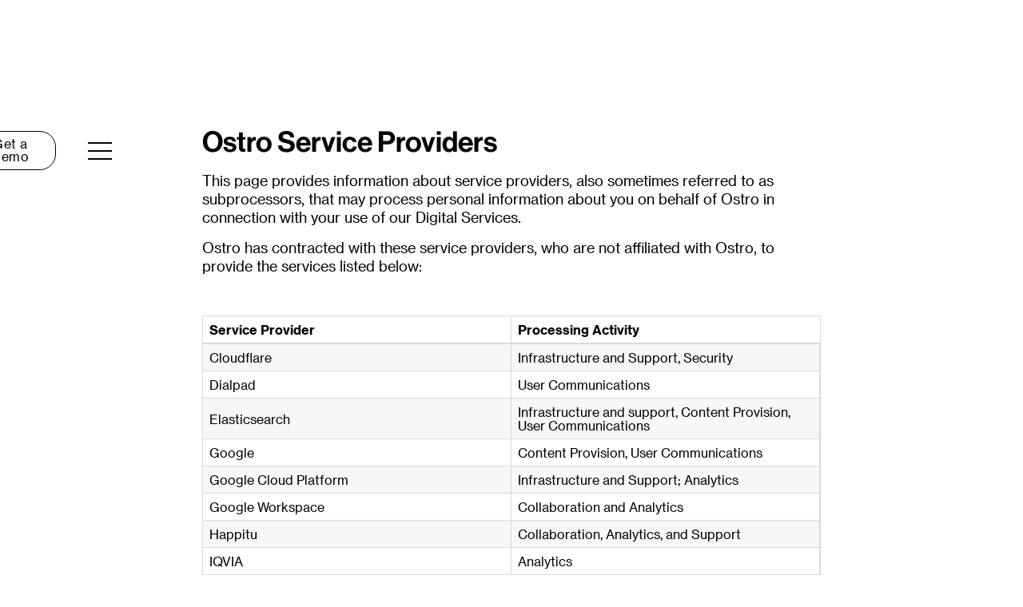

--- FILE ---
content_type: text/html
request_url: https://www.ostrohealth.com/service-providers
body_size: 7164
content:
<!DOCTYPE html><!-- Last Published: Fri Dec 12 2025 21:06:42 GMT+0000 (Coordinated Universal Time) --><html data-wf-domain="www.ostrohealth.com" data-wf-page="651b4326312a71498b95442d" data-wf-site="634f008d7831c61867845aad" lang="en"><head><meta charset="utf-8"/><title>Ostro | Service Providers</title><meta content="Ostro | Service Providers" property="og:title"/><meta content="Ostro | Service Providers" property="twitter:title"/><meta content="width=device-width, initial-scale=1" name="viewport"/><link href="https://cdn.prod.website-files.com/634f008d7831c61867845aad/css/ostro-site.shared.59bc14a73.css" rel="stylesheet" type="text/css"/><script type="text/javascript">!function(o,c){var n=c.documentElement,t=" w-mod-";n.className+=t+"js",("ontouchstart"in o||o.DocumentTouch&&c instanceof DocumentTouch)&&(n.className+=t+"touch")}(window,document);</script><link href="https://cdn.prod.website-files.com/634f008d7831c61867845aad/6369b1c58b1f5acc012d1f51_Ostro-32.jpg" rel="shortcut icon" type="image/x-icon"/><link href="https://cdn.prod.website-files.com/634f008d7831c61867845aad/6369b1c995be046e64e23df1_Ostro-256.jpg" rel="apple-touch-icon"/><!-- Start cookieyes banner --> <script id="cookieyes" type="text/javascript" src="https://cdn-cookieyes.com/client_data/8f352e90b71219d41a8d03dd/script.js"></script> <!-- End cookieyes banner -->
  
<!-- New Ostrohealth account  -->
<!-- Google tag (gtag.js) -->
<script async src="https://www.googletagmanager.com/gtag/js?id=G-6TF79DNHPX"></script>
<script>
  window.dataLayer = window.dataLayer || [];
  function gtag(){dataLayer.push(arguments);}
  gtag('js', new Date());

  gtag('config', 'G-6TF79DNHPX');
</script>


<style>
* {
  -webkit-font-smoothing: antialiased;
  -moz-osx-font-smoothing: grayscale;
}
</style>

<style>
  .menu-group {
   overflow-y:auto; 
  }
</style>
<script src="https://code.jquery.com/jquery-3.6.0.min.js"></script>
<style>
/* Lock Scroll */
html.no-scroll {overflow: hidden;}


.policy_content-row:nth-child(2n) {
background-color: #f7f7f7 !important;
}

</style></head><body><div data-animation="default" class="navbar-animated w-nav" data-easing2="ease-out" data-easing="ease-in" data-collapse="all" role="banner" data-no-scroll="1" data-duration="320" data-doc-height="1"><div class="nav-wrapper"><div class="nav-bg"><a href="/" class="logo w-nav-brand"><img src="https://cdn.prod.website-files.com/634f008d7831c61867845aad/673383d69f10af51bcfa0a73_Ostro_Logo_R_Black_RGB%20(1)%20(2).png" loading="lazy" sizes="(max-width: 479px) 98vw, (max-width: 767px) 99vw, (max-width: 1211px) 100vw, 1211px" srcset="https://cdn.prod.website-files.com/634f008d7831c61867845aad/673383d69f10af51bcfa0a73_Ostro_Logo_R_Black_RGB%20(1)%20(2)-p-500.png 500w, https://cdn.prod.website-files.com/634f008d7831c61867845aad/673383d69f10af51bcfa0a73_Ostro_Logo_R_Black_RGB%20(1)%20(2)-p-800.png 800w, https://cdn.prod.website-files.com/634f008d7831c61867845aad/673383d69f10af51bcfa0a73_Ostro_Logo_R_Black_RGB%20(1)%20(2).png 1211w" alt="" class="logo-image"/></a><div class="nav-right-wrapper"><a href="/schedule-a-demo/form" class="button w-button">Get a demo</a><div data-w-id="faa3ec4d-9e6f-aac8-db27-9780d722473d" class="nav-button-animated burger w-nav-button"><div class="top-line"></div><div class="middle-line"></div><div class="bottom-line"></div></div></div></div></div><nav role="navigation" class="nav-drop-wrapper w-nav-menu"><div class="nav-overlay"><div class="nav-overlay-group"><div class="menu-group"><div class="menu-wrapper"><a href="/products" class="nav-new">Products</a><a href="/solutions" class="nav-new">Solutions</a><a href="/company" class="nav-new">Company</a><a href="/news" class="nav-new">News</a><a href="/careers" class="nav-new">Careers</a><a href="/schedule-a-demo/form" class="nav-new">Get a demo</a></div></div></div></div></nav></div><div data-collapse="small" data-animation="default" data-duration="500" data-easing="ease" data-easing2="ease" role="banner" class="navbar-mobile w-nav"><div class="nav-wrapper"><div class="w-layout-blockcontainer nav-bg w-container"><a href="/" class="logo w-nav-brand"><img src="https://cdn.prod.website-files.com/634f008d7831c61867845aad/673383d69f10af51bcfa0a73_Ostro_Logo_R_Black_RGB%20(1)%20(2).png" loading="lazy" width="124" alt="" class="image-17"/></a><div class="nav-right-wrapper"><div data-w-id="ff8f4a76-0b27-0f73-6188-afbbcd54466f" class="nav-button-animated burger w-nav-button"><div class="top-line"></div><div class="bottom-line"></div></div></div></div></div><nav role="navigation" class="nav-drop-wrapper w-nav-menu"><div class="nav-overlay"><div class="menu-wrapper"><div class="w-embed w-script"><script>
  $(document).ready(function() {
      $('.nav-drop-wrapper').on('click', 'a', function() {
        $('.nav').triggerHandler('tap');
      });
  });
</script></div><a href="/products" class="nav w-nav-link">Products</a><a href="/solutions" class="nav w-nav-link">Solutions</a><a href="/company" class="nav w-nav-link">Company</a><a href="/news" class="nav w-nav-link">News</a><a href="/careers" class="nav w-nav-link">Careers</a><a href="/schedule-a-demo/form" class="nav w-nav-link">Get a demo</a></div></div></nav></div><div class="hero-section-text"><div class="section-grid-privacy-policy lessmt"><div id="w-node-_46dc6b1e-0cf2-02a4-eb32-32e94ef7b4ac-8b95442d"><h3 id="w-node-c8ff2143-6b5a-65c5-01c2-c69f5aafb285-8b95442d" data-w-id="c8ff2143-6b5a-65c5-01c2-c69f5aafb285" class="h3">Ostro Service Providers</h3><div id="w-node-fb71f7d4-d89a-64a6-46dd-4ba44b6715c8-8b95442d" class="privacy-policy w-richtext"><p>This page provides information about service providers, also sometimes referred to as subprocessors, that may process personal information about you on behalf of Ostro in connection with your use of our Digital Services.</p><p>Ostro has contracted with these service providers, who are not affiliated with Ostro, to provide the services listed below:</p><p>‍</p></div><div class="policy_heading-row"><div id="w-node-_4dccca53-c5f7-56b0-27e5-858d18721165-8b95442d" class="table_col left-col"><div class="table_h">Service Provider</div></div><div id="w-node-_3cdd90de-353b-fd2b-bf95-b5fe6b93e4e4-8b95442d" class="table_col"><div class="table_h">Processing Activity</div></div></div><div class="policy_content-row"><div id="w-node-_7d2edd78-fd2f-9a0d-b0b5-387407ac45eb-8b95442d" class="table_col"><div class="table_para">Cloudflare</div></div><div id="w-node-_9dd21024-36a9-76d7-b8c6-0332154c4109-8b95442d" class="table_col"><div class="table_para">Infrastructure and Support, Security</div></div></div><div class="policy_content-row"><div id="w-node-acfd98f8-611e-b5d1-1ebc-01eaa4f14b5a-8b95442d" class="table_col"><div class="table_para">Dialpad</div></div><div id="w-node-acfd98f8-611e-b5d1-1ebc-01eaa4f14b60-8b95442d" class="table_col"><div class="table_para">User Communications</div></div></div><div class="policy_content-row"><div id="w-node-c45aba20-91b5-57eb-dc6e-3abc77b6d7dd-8b95442d" class="table_col"><div class="table_para">Elasticsearch</div></div><div id="w-node-c45aba20-91b5-57eb-dc6e-3abc77b6d7e0-8b95442d" class="table_col"><div class="table_para">Infrastructure and support, Content Provision, User Communications</div></div></div><div class="policy_content-row"><div id="w-node-cac9bc4c-fa60-f9c1-1994-9c2299120bb8-8b95442d" class="table_col"><div class="table_para">Google</div></div><div id="w-node-f9fd3ef9-1b57-8a02-409c-261b1f0bb295-8b95442d" class="table_col"><div class="table_para">Content Provision, User Communications</div></div></div><div class="policy_content-row"><div id="w-node-_1a5769d4-e5e7-6c90-efef-e02ad1d4b23b-8b95442d" class="table_col"><div class="table_para">Google Cloud Platform</div></div><div id="w-node-_1a5769d4-e5e7-6c90-efef-e02ad1d4b23e-8b95442d" class="table_col"><div class="table_para">Infrastructure and Support; Analytics</div></div></div><div class="policy_content-row"><div id="w-node-_632e9c09-cd93-4e7f-7aaf-f17c00c8efb8-8b95442d" class="table_col"><div class="table_para">Google Workspace</div></div><div id="w-node-_632e9c09-cd93-4e7f-7aaf-f17c00c8efbe-8b95442d" class="table_col"><div class="table_para">Collaboration and Analytics</div></div></div><div class="policy_content-row"><div id="w-node-c48221ed-a773-9ecc-de83-02485bbb57d5-8b95442d" class="table_col"><div class="table_para">Happitu</div></div><div id="w-node-c48221ed-a773-9ecc-de83-02485bbb57db-8b95442d" class="table_col"><div class="table_para">Collaboration, Analytics, and Support</div></div></div><div class="policy_content-row"><div id="w-node-e9199e8a-884c-49c7-8984-803023ffa585-8b95442d" class="table_col"><div class="table_para">IQVIA</div></div><div id="w-node-e9199e8a-884c-49c7-8984-803023ffa588-8b95442d" class="table_col"><div class="table_para">Analytics</div></div></div><div class="policy_content-row"><div id="w-node-_1e15e53d-23f9-7be8-2a8f-db3e5d9939a9-8b95442d" class="table_col"><div class="table_para">NetSpring</div></div><div id="w-node-_1e15e53d-23f9-7be8-2a8f-db3e5d9939ac-8b95442d" class="table_col"><div class="table_para">Analytics</div></div></div><div class="policy_content-row"><div id="w-node-fb409185-8316-b23e-f921-ac419424e0ff-8b95442d" class="table_col"><div class="table_para">OpenAI</div></div><div id="w-node-fb409185-8316-b23e-f921-ac419424e105-8b95442d" class="table_col"><div class="table_para">Content Provision, User Communications</div></div></div><div class="policy_content-row"><div id="w-node-_8f003dc1-b69c-0ec4-8a90-3c2585395c50-8b95442d" class="table_col"><div class="table_para">Posthog</div></div><div id="w-node-_8f003dc1-b69c-0ec4-8a90-3c2585395c56-8b95442d" class="table_col"><div class="table_para">Infrastructure; Analytics</div></div></div><div class="policy_content-row"><div id="w-node-a063dcb7-7d49-4774-9afa-bce17065b02b-8b95442d" class="table_col"><div class="table_para">Sendgrid</div></div><div id="w-node-a063dcb7-7d49-4774-9afa-bce17065b031-8b95442d" class="table_col"><div class="table_para">User Communications</div></div></div><div class="policy_content-row"><div id="w-node-_12d65770-8327-b61b-e46b-f1c993cd74db-8b95442d" class="table_col"><div class="table_para">Slack</div></div><div id="w-node-_12d65770-8327-b61b-e46b-f1c993cd74de-8b95442d" class="table_col"><div class="table_para">Collaboration and Internal Communications</div></div></div><div class="policy_content-row-copy"><div id="w-node-_7810ca79-bd53-3f33-ed9e-74a354216c4b-8b95442d" class="table_col"><div class="table_para">Twilio</div></div><div id="w-node-_7810ca79-bd53-3f33-ed9e-74a354216c51-8b95442d" class="table_col"><div class="table_para">User Communications</div></div></div><div class="policy_content-row-copy"><div id="w-node-_1cba1426-fb2f-a72b-e2ad-be748c14c0b5-8b95442d" class="table_col"><div class="table_para">Zapier</div></div><div id="w-node-_1cba1426-fb2f-a72b-e2ad-be748c14c0b8-8b95442d" class="table_col"><div class="table_para">Automation, Infrastructure and Support</div></div></div><div class="privacy-policy w-richtext"><p>‍</p><p>We will update this page when we engage a new service provider that process personal information of our users in connection with the Digital Services. If you would like to be notified when new service providers are added to this page, please contact <a href="http://privacy@rxdefine.com">privacy@ostrohealth.com</a> for instructions on how to enroll in updates.</p><p>‍</p><p>Capitalized terms used on this page and not otherwise defined have the meaning given such terms in our <a href="/privacy-policy">Privacy Policy</a>. If you have any questions, concerns, complaints or suggestions regarding our subprocessors, or otherwise need to contact us, please email <a href="http://privacy@ostrohealth.com">privacy@ostrohealth.com</a>.</p></div><div class="html-embed-3 w-embed"><style>
.lb-tbl-p tr:nth-child(2n) td {
    background-color: #f7f7f7;
}

.lb-tbl-border-inside td {
    border: 1px solid #d5dbdb;
}

.lb-tbl-modern td, .lb-tbl-p td {
    padding: 8px;
}

td {
font-size:1rem;
} 

</style>
<div class="lb-border-p lb-tbl lb-tbl-p lb-tbl-border-inside" data-lb-comp="table" data-is-sticky-header="true" data-lb-comp-registered="true"> 
       <table cellspacing="0" cellpadding="1" class="lb-sticky-tbl" style="width: 1178.4px; position: fixed; top: 107px; left: auto; display: none;"> 
        <tbody><tr> 
          <td style="width: 589.2px;"><b>AWS entity</b></td> 
          <td style="width: 589.2px;"><b>Processing location and associated AWS Region (if applicable)</b></td> 
         </tr></tbody> 
       </table><table cellspacing="0" cellpadding="1"> 
        <tbody> 
         <tr> 
          <td><b>AWS entity</b></td> 
          <td><b>Processing location and associated AWS Region (if applicable)</b></td> 
         </tr> 
         <tr> 
          <td style="text-align: left;" width="50%">A100 ROW GmbH<br> </td> 
          <td>Germany<br> AWS Region: Europe (Frankfurt)<br> </td> 
         </tr> 
         <tr> 
          <td style="text-align: left;" width="50%">A100 ROW Servicos De Dados Brasil Ltda.<br> </td> 
          <td>Brazil<br> AWS Region: South America (Sao Paulo)</td> 
         </tr> 
         <tr> 
          <td width="50%">A100 ROW, Inc.</td> 
          <td>USA</td> 
         </tr> 
         <tr> 
          <td style="text-align: left;" width="50%">Amazon Asia-Pacific Resources Private Limited</td> 
          <td>Singapore<br> AWS Region: Asia Pacific (Singapore)</td> 
         </tr> 
         <tr> 
          <td style="text-align: left;" width="50%">Amazon Corporate Services Korea LLC<br> </td> 
          <td>Korea<br> AWS Region: Asia Pacific (Seoul)</td> 
         </tr> 
         <tr> 
          <td>Amazon Corporate Services Pty, Ltd<br> </td> 
          <td>Australia<br> AWS Region: Asia Pacific (Sydney)<br> </td> 
         </tr> 
         <tr> 
          <td style="text-align: left;" width="50%">Amazon Data Services Argentina S.R.L.<br> </td> 
          <td>Argentina</td> 
         </tr> 
         <tr> 
          <td>Amazon Data Services Austria GmbH<br> </td> 
          <td>Austria</td> 
         </tr> 
         <tr> 
          <td>Amazon Data Services Bahrain W.L.L.<br> </td> 
          <td>Bahrain<br> AWS Region: Middle East (Bahrain)</td> 
         </tr> 
         <tr> 
          <td>Amazon Data Services Belgium SRL<br> </td> 
          <td>Belgium</td> 
         </tr> 
         <tr> 
          <td style="text-align: left;" width="50%">Amazon Data Services Bulgaria LLC<br> </td> 
          <td>Bulgaria</td> 
         </tr> 
         <tr> 
          <td>Amazon Data Services Canada, Inc.<br> </td> 
          <td>Canada<br> AWS Region: Canada (Central)</td> 
         </tr> 
         <tr> 
          <td style="text-align: left;" width="50%">Amazon Data Services Colombia S.A.S.<br> </td> 
          <td>Colombia<br> </td> 
         </tr> 
         <tr> 
          <td style="text-align: left;" width="50%">Amazon Data Services Czech Republic s.r.o.<br> </td> 
          <td>Czech Republic<br> </td> 
         </tr> 
         <tr> 
          <td>Amazon Data Services Denmark ApS<br> </td> 
          <td>Denmark<br> </td> 
         </tr> 
         <tr> 
          <td>Amazon Data Services Emirates LLC&nbsp;</td> 
          <td>United Arab Emirates<br> AWS Region: Middle East (UAE)</td> 
         </tr> 
         <tr> 
          <td style="text-align: left;" width="50%">Amazon Data Services Estonia OÜ<br> </td> 
          <td>Estonia<br> </td> 
         </tr> 
         <tr> 
          <td style="text-align: left;" width="50%">Amazon Data Services Finland Oy<br> </td> 
          <td>Finland</td> 
         </tr> 
         <tr> 
          <td>Amazon Data Services France SAS<br> </td> 
          <td>France<br> AWS Region: Europe (Paris)<br> </td> 
         </tr> 
         <tr> 
          <td style="text-align: left;" width="50%">Amazon Data Services Greece Single-Member AE<br> </td> 
          <td>Greece</td> 
         </tr> 
         <tr> 
          <td>Amazon Data Services Hong Kong Limited<br> </td> 
          <td>Hong Kong<br> AWS Region: Asia Pacific (Hong Kong)</td> 
         </tr> 
         <tr> 
          <td>Amazon Data Services Hungary Korlátolt Felelősségű Társaság<br> </td> 
          <td>Hungary</td> 
         </tr> 
         <tr> 
          <td>Amazon Data Services, Inc.</td> 
          <td>USA<br> AWS Region:&nbsp;US East (Northern Virginia) / US East (Ohio) /&nbsp;US West (Northern California) / US West (Oregon)</td> 
         </tr> 
         <tr> 
          <td>Amazon Data Services India Private Limited</td> 
          <td>India<br> AWS Region: Asia Pacific (Mumbai)</td> 
         </tr> 
         <tr> 
          <td>Amazon Data Services Ireland Limited<br> </td> 
          <td>Ireland<br> AWS Region: Europe (Ireland)</td> 
         </tr> 
         <tr> 
          <td width="50%">Amazon Data Services Israel Ltd<br> </td> 
          <td>Israel</td> 
         </tr> 
         <tr> 
          <td style="text-align: left;" width="50%">Amazon Data Services Italy S.R.L<br> </td> 
          <td>Italy<br> AWS Region: Europe (Milan)</td> 
         </tr> 
         <tr> 
          <td>Amazon Data Services Japan G.K.</td> 
          <td>Japan<br> AWS Region: Asia Pacific (Osaka) / Asia Pacific (Tokyo)</td> 
         </tr> 
         <tr> 
          <td style="text-align: left;" width="50%">Amazon Data Services Kenya Limited&nbsp;</td> 
          <td>Kenya&nbsp;</td> 
         </tr> 
         <tr> 
          <td>Amazon Data Services Malaysia Sdn. Bhd.<br> </td> 
          <td>Malaysia<br> </td> 
         </tr> 
         <tr> 
          <td>Amazon Data Services MX, S. de R.L. de C.V.<br> </td> 
          <td>Mexico</td> 
         </tr> 
         <tr> 
          <td>Amazon Data Services Netherlands N.V.<br> </td> 
          <td>Netherlands</td> 
         </tr> 
         <tr> 
          <td style="text-align: left;" width="50%">Amazon Data Services New Zealand Limited<br> </td> 
          <td>New Zealand</td> 
         </tr> 
         <tr> 
          <td>Amazon Data Services Nigeria Limited</td> 
          <td>Nigeria</td> 
         </tr> 
         <tr> 
          <td>Amazon Data Services Norway AS<br> </td> 
          <td>Norway</td> 
         </tr> 
         <tr> 
          <td>Amazon Data Services Panama, S. de R.L.<br> </td> 
          <td>Panama</td> 
         </tr> 
         <tr> 
          <td>Amazon Data Services Philippines, Inc.</td> 
          <td>Philippines</td> 
         </tr> 
         <tr> 
          <td>Amazon Data Services Portugal, Lda<br> </td> 
          <td>Portugal</td> 
         </tr> 
         <tr> 
          <td style="text-align: left;" width="50%">Amazon Data Services Romania S.R.L.<br> </td> 
          <td>Romania</td> 
         </tr> 
         <tr> 
          <td width="50%">Amazon Data Services South Africa (Pty) Ltd<br> </td> 
          <td>South Africa<br> AWS Region: South Africa (Cape Town)<br> </td> 
         </tr> 
         <tr> 
          <td width="50%">Amazon Data Services Spain, S.L.U.<br> </td> 
          <td>Spain<br> AWS Region: Europe (Spain)<br> </td> 
         </tr> 
         <tr> 
          <td style="text-align: left;" width="50%">Amazon Data Services Sweden AB<br> </td> 
          <td>Sweden<br> AWS Region: Europe (Stockholm)</td> 
         </tr> 
         <tr> 
          <td>Amazon Data Services Switzerland GmbH<br> </td> 
          <td>Switzerland<br> AWS Region: Europe (Zurich)<br> </td> 
         </tr> 
         <tr> 
          <td>Amazon Data Services Taiwan Limited&nbsp;</td> 
          <td>Taiwan&nbsp;</td> 
         </tr> 
         <tr> 
          <td style="text-align: left;" width="50%">Amazon Data Services (Thailand) Limited<br> </td> 
          <td>Thailand</td> 
         </tr> 
         <tr> 
          <td>Amazon Data Services UK Limited<br> </td> 
          <td>UK<br> AWS Region: Europe (London)</td> 
         </tr> 
         <tr> 
          <td>Amazon Data Services Vietnam Company Limited</td> 
          <td>Vietnam</td> 
         </tr> 
         <tr> 
          <td>Amazon Data Services Zagreb d.o.o.<br> </td> 
          <td>Croatia<br> </td> 
         </tr> 
         <tr> 
          <td>Amazon Technological Services SAS<br> </td> 
          <td>France<br> AWS Region: Europe (Paris)<br> </td> 
         </tr> 
         <tr> 
          <td>Amazon Web Services Poland sp. z o.o.<br> </td> 
          <td>Poland</td> 
         </tr> 
         <tr> 
          <td style="text-align: left;" width="50%">PT Amazon Data Services Indonesia<br> </td> 
          <td>Indonesia</td> 
         </tr> 
         <tr> 
          <td style="text-align: left;" width="50%">Servicios Amazon Data Services Chile SpA.<br> </td> 
          <td>Chile<br> </td> 
         </tr> 
         <tr> 
          <td style="text-align: left;" width="50%">Servicios Amazon Data Services Peru SRL</td> 
          <td>Peru</td> 
         </tr> 
         <tr> 
          <td>Twitch Interactive, Inc. <span style="font-size: 0.7em;">(for Amazon Interactive Video Service only)</span></td> 
          <td>USA</td> 
         </tr> 
        </tbody> 
       </table> 
      </div></div></div></div></div><div class="section-warpper demo-link"><a id="w-node-_528baa56-1824-eb58-42a8-e117d0464cf7-d0464cf6" data-w-id="528baa56-1824-eb58-42a8-e117d0464cf7" href="/schedule-a-demo/form" class="link-demo-div w-inline-block"><div class="section-grid-demo-link"><div id="w-node-_528baa56-1824-eb58-42a8-e117d0464cf9-d0464cf6" class="job-url"><h3 class="demo-link">Schedule a demo</h3></div><div id="w-node-_528baa56-1824-eb58-42a8-e117d0464cfc-d0464cf6"><img src="https://cdn.prod.website-files.com/634f008d7831c61867845aad/6351c88665b3cfd46c815b14_Frame%20(22).svg" loading="lazy" data-w-id="528baa56-1824-eb58-42a8-e117d0464cfd" alt="" class="image-18"/></div></div></a></div><div class="footer"><div class="section-grid-footer"><div id="w-node-_3e7c2863-bbb7-b05c-1bb4-8b9f117a7500-117a74fe" class="footer-link-group"><a id="w-node-_3e7c2863-bbb7-b05c-1bb4-8b9f117a7501-117a74fe" href="/products" class="footer-link">Products</a><a href="/solutions" class="footer-link">Solutions</a><a href="/company" class="footer-link">Company</a></div><div id="w-node-_3e7c2863-bbb7-b05c-1bb4-8b9f117a7507-117a74fe" class="footer-link-group"><a id="w-node-_3e7c2863-bbb7-b05c-1bb4-8b9f117a7508-117a74fe" href="/news" class="footer-link">News</a><a href="/careers" class="footer-link">Careers</a><a href="/schedule-a-demo/form" class="footer-link">Get a demo</a></div><div id="w-node-_3e7c2863-bbb7-b05c-1bb4-8b9f117a750e-117a74fe" class="footer-link-group"><a id="w-node-_3e7c2863-bbb7-b05c-1bb4-8b9f117a750f-117a74fe" href="https://www.linkedin.com/company/rxdefine/" target="_blank" class="footer-link">LinkedIn</a></div></div><div class="section-grid-footer bottom"><div id="w-node-_3e7c2863-bbb7-b05c-1bb4-8b9f117a7512-117a74fe" class="footer-link-group"><div class="footer-text">© 2025 Ostro. All rights reserved. Ostro, 382 NE 191st St., # 71935, Miami, FL 33179</div><div class="div-block-11"><a href="/terms-of-use" class="footer-link-p2">Terms of Use.</a><a href="/trust-center/controller-privacy-policy" class="footer-link-p2">Privacy Policy.</a></div></div><div id="w-node-_3e7c2863-bbb7-b05c-1bb4-8b9f117a751a-117a74fe" class="footer-link-group footer-section-2"><a href="/" class="link-block w-inline-block"><img src="https://cdn.prod.website-files.com/634f008d7831c61867845aad/673383d69f10af51bcfa0a73_Ostro_Logo_R_Black_RGB%20(1)%20(2).png" loading="lazy" sizes="(max-width: 1211px) 100vw, 1211px" srcset="https://cdn.prod.website-files.com/634f008d7831c61867845aad/673383d69f10af51bcfa0a73_Ostro_Logo_R_Black_RGB%20(1)%20(2)-p-500.png 500w, https://cdn.prod.website-files.com/634f008d7831c61867845aad/673383d69f10af51bcfa0a73_Ostro_Logo_R_Black_RGB%20(1)%20(2)-p-800.png 800w, https://cdn.prod.website-files.com/634f008d7831c61867845aad/673383d69f10af51bcfa0a73_Ostro_Logo_R_Black_RGB%20(1)%20(2).png 1211w" alt="" class="image-4-greyscale"/></a></div></div></div><script src="https://d3e54v103j8qbb.cloudfront.net/js/jquery-3.5.1.min.dc5e7f18c8.js?site=634f008d7831c61867845aad" type="text/javascript" integrity="sha256-9/aliU8dGd2tb6OSsuzixeV4y/faTqgFtohetphbbj0=" crossorigin="anonymous"></script><script src="https://cdn.prod.website-files.com/634f008d7831c61867845aad/js/ostro-site.schunk.36b8fb49256177c8.js" type="text/javascript"></script><script src="https://cdn.prod.website-files.com/634f008d7831c61867845aad/js/ostro-site.schunk.0a8df8d784ad2008.js" type="text/javascript"></script><script src="https://cdn.prod.website-files.com/634f008d7831c61867845aad/js/ostro-site.54fc99c0.18bda20b136128c2.js" type="text/javascript"></script>
 <script type="text/javascript">
$('.burger').on('click', toggleScrolling);
function toggleScrolling()
{$('html').toggleClass('no-scroll');
}
</script>


<!-- Start of HubSpot Embed Code -->
<script id="hs-script-loader" async defer src="https://js.hs-scripts.com/44308719.js"></script>
<!-- End of HubSpot Embed Code -->


<script> _linkedin_partner_id = "5548948"; window._linkedin_data_partner_ids = window._linkedin_data_partner_ids || []; window._linkedin_data_partner_ids.push(_linkedin_partner_id); </script>

<script> (function(l) { if (!l){window.lintrk = function(a,b){window.lintrk.q.push([a,b])}; window.lintrk.q=[]} var s = document.getElementsByTagName("script")[0]; var b = document.createElement("script"); b.type = "text/javascript";b.async = true; b.src = "https://snap.licdn.com/li.lms-analytics/insight.min.js"; s.parentNode.insertBefore(b, s);})(window.lintrk); </script> 

<!-- Replaced noscript with script -->
<noscript> <img height="1" width="1" style="display:none;" alt="" src="https://px.ads.linkedin.com/collect/?pid=5548948&fmt=gif" /> </noscript>

<script src="https://cdnjs.cloudflare.com/ajax/libs/gsap/3.12.3/gsap.min.js"></script>

<!-- Script to handle links in Terms & Conditions and Privacy Policies -->
<script type="text/javascript">
$(document).ready(function () {
  $('.privacy-policy a[href^="#"], .term-of-use a[href^="#"]').on('click', function (event) {
    const targetId = $(this).attr('href');
    if (!targetId || targetId.length <= 1) return;

    const $target = $(targetId);
    if ($target.length === 0) return;

    event.preventDefault();
    event.stopImmediatePropagation(); // Block other click handlers on this link

    const elementTop = $target.offset().top;
    const scrollTarget = elementTop - 90; // Header height in pixels

    $('html, body').animate({ scrollTop: scrollTarget }, 400); // smooth scroll
  });
});

</script>

<!-- LinkedIn Insights Tag - EB for JL on 2025-09-02 -->
<script type="text/javascript">

_linkedin_partner_id = "7834004";

window._linkedin_data_partner_ids = window._linkedin_data_partner_ids || [];

window._linkedin_data_partner_ids.push(_linkedin_partner_id);

</script><script type="text/javascript">

(function(l) {

if (!l){window.lintrk = function(a,b){window.lintrk.q.push([a,b])};

window.lintrk.q=[]}

var s = document.getElementsByTagName("script")[0];

var b = document.createElement("script");

b.type = "text/javascript";b.async = true;

b.src = "https://snap.licdn.com/li.lms-analytics/insight.min.js";

s.parentNode.insertBefore(b, s);})(window.lintrk);

</script>

<noscript>

<img height="1" width="1" style="display:none;" alt="" src="https://px.ads.linkedin.com/collect/?pid=7834004&fmt=gif" />

</noscript></body></html>

--- FILE ---
content_type: text/css
request_url: https://cdn.prod.website-files.com/634f008d7831c61867845aad/css/ostro-site.shared.59bc14a73.css
body_size: 36012
content:
html {
  -webkit-text-size-adjust: 100%;
  -ms-text-size-adjust: 100%;
  font-family: sans-serif;
}

body {
  margin: 0;
}

article, aside, details, figcaption, figure, footer, header, hgroup, main, menu, nav, section, summary {
  display: block;
}

audio, canvas, progress, video {
  vertical-align: baseline;
  display: inline-block;
}

audio:not([controls]) {
  height: 0;
  display: none;
}

[hidden], template {
  display: none;
}

a {
  background-color: #0000;
}

a:active, a:hover {
  outline: 0;
}

abbr[title] {
  border-bottom: 1px dotted;
}

b, strong {
  font-weight: bold;
}

dfn {
  font-style: italic;
}

h1 {
  margin: .67em 0;
  font-size: 2em;
}

mark {
  color: #000;
  background: #ff0;
}

small {
  font-size: 80%;
}

sub, sup {
  vertical-align: baseline;
  font-size: 75%;
  line-height: 0;
  position: relative;
}

sup {
  top: -.5em;
}

sub {
  bottom: -.25em;
}

img {
  border: 0;
}

svg:not(:root) {
  overflow: hidden;
}

hr {
  box-sizing: content-box;
  height: 0;
}

pre {
  overflow: auto;
}

code, kbd, pre, samp {
  font-family: monospace;
  font-size: 1em;
}

button, input, optgroup, select, textarea {
  color: inherit;
  font: inherit;
  margin: 0;
}

button {
  overflow: visible;
}

button, select {
  text-transform: none;
}

button, html input[type="button"], input[type="reset"] {
  -webkit-appearance: button;
  cursor: pointer;
}

button[disabled], html input[disabled] {
  cursor: default;
}

button::-moz-focus-inner, input::-moz-focus-inner {
  border: 0;
  padding: 0;
}

input {
  line-height: normal;
}

input[type="checkbox"], input[type="radio"] {
  box-sizing: border-box;
  padding: 0;
}

input[type="number"]::-webkit-inner-spin-button, input[type="number"]::-webkit-outer-spin-button {
  height: auto;
}

input[type="search"] {
  -webkit-appearance: none;
}

input[type="search"]::-webkit-search-cancel-button, input[type="search"]::-webkit-search-decoration {
  -webkit-appearance: none;
}

legend {
  border: 0;
  padding: 0;
}

textarea {
  overflow: auto;
}

optgroup {
  font-weight: bold;
}

table {
  border-collapse: collapse;
  border-spacing: 0;
}

td, th {
  padding: 0;
}

@font-face {
  font-family: webflow-icons;
  src: url("[data-uri]") format("truetype");
  font-weight: normal;
  font-style: normal;
}

[class^="w-icon-"], [class*=" w-icon-"] {
  speak: none;
  font-variant: normal;
  text-transform: none;
  -webkit-font-smoothing: antialiased;
  -moz-osx-font-smoothing: grayscale;
  font-style: normal;
  font-weight: normal;
  line-height: 1;
  font-family: webflow-icons !important;
}

.w-icon-slider-right:before {
  content: "";
}

.w-icon-slider-left:before {
  content: "";
}

.w-icon-nav-menu:before {
  content: "";
}

.w-icon-arrow-down:before, .w-icon-dropdown-toggle:before {
  content: "";
}

.w-icon-file-upload-remove:before {
  content: "";
}

.w-icon-file-upload-icon:before {
  content: "";
}

* {
  box-sizing: border-box;
}

html {
  height: 100%;
}

body {
  color: #333;
  background-color: #fff;
  min-height: 100%;
  margin: 0;
  font-family: Arial, sans-serif;
  font-size: 14px;
  line-height: 20px;
}

img {
  vertical-align: middle;
  max-width: 100%;
  display: inline-block;
}

html.w-mod-touch * {
  background-attachment: scroll !important;
}

.w-block {
  display: block;
}

.w-inline-block {
  max-width: 100%;
  display: inline-block;
}

.w-clearfix:before, .w-clearfix:after {
  content: " ";
  grid-area: 1 / 1 / 2 / 2;
  display: table;
}

.w-clearfix:after {
  clear: both;
}

.w-hidden {
  display: none;
}

.w-button {
  color: #fff;
  line-height: inherit;
  cursor: pointer;
  background-color: #3898ec;
  border: 0;
  border-radius: 0;
  padding: 9px 15px;
  text-decoration: none;
  display: inline-block;
}

input.w-button {
  -webkit-appearance: button;
}

html[data-w-dynpage] [data-w-cloak] {
  color: #0000 !important;
}

.w-code-block {
  margin: unset;
}

pre.w-code-block code {
  all: inherit;
}

.w-optimization {
  display: contents;
}

.w-webflow-badge, .w-webflow-badge > img {
  box-sizing: unset;
  width: unset;
  height: unset;
  max-height: unset;
  max-width: unset;
  min-height: unset;
  min-width: unset;
  margin: unset;
  padding: unset;
  float: unset;
  clear: unset;
  border: unset;
  border-radius: unset;
  background: unset;
  background-image: unset;
  background-position: unset;
  background-size: unset;
  background-repeat: unset;
  background-origin: unset;
  background-clip: unset;
  background-attachment: unset;
  background-color: unset;
  box-shadow: unset;
  transform: unset;
  direction: unset;
  font-family: unset;
  font-weight: unset;
  color: unset;
  font-size: unset;
  line-height: unset;
  font-style: unset;
  font-variant: unset;
  text-align: unset;
  letter-spacing: unset;
  -webkit-text-decoration: unset;
  text-decoration: unset;
  text-indent: unset;
  text-transform: unset;
  list-style-type: unset;
  text-shadow: unset;
  vertical-align: unset;
  cursor: unset;
  white-space: unset;
  word-break: unset;
  word-spacing: unset;
  word-wrap: unset;
  transition: unset;
}

.w-webflow-badge {
  white-space: nowrap;
  cursor: pointer;
  box-shadow: 0 0 0 1px #0000001a, 0 1px 3px #0000001a;
  visibility: visible !important;
  opacity: 1 !important;
  z-index: 2147483647 !important;
  color: #aaadb0 !important;
  overflow: unset !important;
  background-color: #fff !important;
  border-radius: 3px !important;
  width: auto !important;
  height: auto !important;
  margin: 0 !important;
  padding: 6px !important;
  font-size: 12px !important;
  line-height: 14px !important;
  text-decoration: none !important;
  display: inline-block !important;
  position: fixed !important;
  inset: auto 12px 12px auto !important;
  transform: none !important;
}

.w-webflow-badge > img {
  position: unset;
  visibility: unset !important;
  opacity: 1 !important;
  vertical-align: middle !important;
  display: inline-block !important;
}

h1, h2, h3, h4, h5, h6 {
  margin-bottom: 10px;
  font-weight: bold;
}

h1 {
  margin-top: 20px;
  font-size: 38px;
  line-height: 44px;
}

h2 {
  margin-top: 20px;
  font-size: 32px;
  line-height: 36px;
}

h3 {
  margin-top: 20px;
  font-size: 24px;
  line-height: 30px;
}

h4 {
  margin-top: 10px;
  font-size: 18px;
  line-height: 24px;
}

h5 {
  margin-top: 10px;
  font-size: 14px;
  line-height: 20px;
}

h6 {
  margin-top: 10px;
  font-size: 12px;
  line-height: 18px;
}

p {
  margin-top: 0;
  margin-bottom: 10px;
}

blockquote {
  border-left: 5px solid #e2e2e2;
  margin: 0 0 10px;
  padding: 10px 20px;
  font-size: 18px;
  line-height: 22px;
}

figure {
  margin: 0 0 10px;
}

figcaption {
  text-align: center;
  margin-top: 5px;
}

ul, ol {
  margin-top: 0;
  margin-bottom: 10px;
  padding-left: 40px;
}

.w-list-unstyled {
  padding-left: 0;
  list-style: none;
}

.w-embed:before, .w-embed:after {
  content: " ";
  grid-area: 1 / 1 / 2 / 2;
  display: table;
}

.w-embed:after {
  clear: both;
}

.w-video {
  width: 100%;
  padding: 0;
  position: relative;
}

.w-video iframe, .w-video object, .w-video embed {
  border: none;
  width: 100%;
  height: 100%;
  position: absolute;
  top: 0;
  left: 0;
}

fieldset {
  border: 0;
  margin: 0;
  padding: 0;
}

button, [type="button"], [type="reset"] {
  cursor: pointer;
  -webkit-appearance: button;
  border: 0;
}

.w-form {
  margin: 0 0 15px;
}

.w-form-done {
  text-align: center;
  background-color: #ddd;
  padding: 20px;
  display: none;
}

.w-form-fail {
  background-color: #ffdede;
  margin-top: 10px;
  padding: 10px;
  display: none;
}

label {
  margin-bottom: 5px;
  font-weight: bold;
  display: block;
}

.w-input, .w-select {
  color: #333;
  vertical-align: middle;
  background-color: #fff;
  border: 1px solid #ccc;
  width: 100%;
  height: 38px;
  margin-bottom: 10px;
  padding: 8px 12px;
  font-size: 14px;
  line-height: 1.42857;
  display: block;
}

.w-input::placeholder, .w-select::placeholder {
  color: #999;
}

.w-input:focus, .w-select:focus {
  border-color: #3898ec;
  outline: 0;
}

.w-input[disabled], .w-select[disabled], .w-input[readonly], .w-select[readonly], fieldset[disabled] .w-input, fieldset[disabled] .w-select {
  cursor: not-allowed;
}

.w-input[disabled]:not(.w-input-disabled), .w-select[disabled]:not(.w-input-disabled), .w-input[readonly], .w-select[readonly], fieldset[disabled]:not(.w-input-disabled) .w-input, fieldset[disabled]:not(.w-input-disabled) .w-select {
  background-color: #eee;
}

textarea.w-input, textarea.w-select {
  height: auto;
}

.w-select {
  background-color: #f3f3f3;
}

.w-select[multiple] {
  height: auto;
}

.w-form-label {
  cursor: pointer;
  margin-bottom: 0;
  font-weight: normal;
  display: inline-block;
}

.w-radio {
  margin-bottom: 5px;
  padding-left: 20px;
  display: block;
}

.w-radio:before, .w-radio:after {
  content: " ";
  grid-area: 1 / 1 / 2 / 2;
  display: table;
}

.w-radio:after {
  clear: both;
}

.w-radio-input {
  float: left;
  margin: 3px 0 0 -20px;
  line-height: normal;
}

.w-file-upload {
  margin-bottom: 10px;
  display: block;
}

.w-file-upload-input {
  opacity: 0;
  z-index: -100;
  width: .1px;
  height: .1px;
  position: absolute;
  overflow: hidden;
}

.w-file-upload-default, .w-file-upload-uploading, .w-file-upload-success {
  color: #333;
  display: inline-block;
}

.w-file-upload-error {
  margin-top: 10px;
  display: block;
}

.w-file-upload-default.w-hidden, .w-file-upload-uploading.w-hidden, .w-file-upload-error.w-hidden, .w-file-upload-success.w-hidden {
  display: none;
}

.w-file-upload-uploading-btn {
  cursor: pointer;
  background-color: #fafafa;
  border: 1px solid #ccc;
  margin: 0;
  padding: 8px 12px;
  font-size: 14px;
  font-weight: normal;
  display: flex;
}

.w-file-upload-file {
  background-color: #fafafa;
  border: 1px solid #ccc;
  flex-grow: 1;
  justify-content: space-between;
  margin: 0;
  padding: 8px 9px 8px 11px;
  display: flex;
}

.w-file-upload-file-name {
  font-size: 14px;
  font-weight: normal;
  display: block;
}

.w-file-remove-link {
  cursor: pointer;
  width: auto;
  height: auto;
  margin-top: 3px;
  margin-left: 10px;
  padding: 3px;
  display: block;
}

.w-icon-file-upload-remove {
  margin: auto;
  font-size: 10px;
}

.w-file-upload-error-msg {
  color: #ea384c;
  padding: 2px 0;
  display: inline-block;
}

.w-file-upload-info {
  padding: 0 12px;
  line-height: 38px;
  display: inline-block;
}

.w-file-upload-label {
  cursor: pointer;
  background-color: #fafafa;
  border: 1px solid #ccc;
  margin: 0;
  padding: 8px 12px;
  font-size: 14px;
  font-weight: normal;
  display: inline-block;
}

.w-icon-file-upload-icon, .w-icon-file-upload-uploading {
  width: 20px;
  margin-right: 8px;
  display: inline-block;
}

.w-icon-file-upload-uploading {
  height: 20px;
}

.w-container {
  max-width: 940px;
  margin-left: auto;
  margin-right: auto;
}

.w-container:before, .w-container:after {
  content: " ";
  grid-area: 1 / 1 / 2 / 2;
  display: table;
}

.w-container:after {
  clear: both;
}

.w-container .w-row {
  margin-left: -10px;
  margin-right: -10px;
}

.w-row:before, .w-row:after {
  content: " ";
  grid-area: 1 / 1 / 2 / 2;
  display: table;
}

.w-row:after {
  clear: both;
}

.w-row .w-row {
  margin-left: 0;
  margin-right: 0;
}

.w-col {
  float: left;
  width: 100%;
  min-height: 1px;
  padding-left: 10px;
  padding-right: 10px;
  position: relative;
}

.w-col .w-col {
  padding-left: 0;
  padding-right: 0;
}

.w-col-1 {
  width: 8.33333%;
}

.w-col-2 {
  width: 16.6667%;
}

.w-col-3 {
  width: 25%;
}

.w-col-4 {
  width: 33.3333%;
}

.w-col-5 {
  width: 41.6667%;
}

.w-col-6 {
  width: 50%;
}

.w-col-7 {
  width: 58.3333%;
}

.w-col-8 {
  width: 66.6667%;
}

.w-col-9 {
  width: 75%;
}

.w-col-10 {
  width: 83.3333%;
}

.w-col-11 {
  width: 91.6667%;
}

.w-col-12 {
  width: 100%;
}

.w-hidden-main {
  display: none !important;
}

@media screen and (max-width: 991px) {
  .w-container {
    max-width: 728px;
  }

  .w-hidden-main {
    display: inherit !important;
  }

  .w-hidden-medium {
    display: none !important;
  }

  .w-col-medium-1 {
    width: 8.33333%;
  }

  .w-col-medium-2 {
    width: 16.6667%;
  }

  .w-col-medium-3 {
    width: 25%;
  }

  .w-col-medium-4 {
    width: 33.3333%;
  }

  .w-col-medium-5 {
    width: 41.6667%;
  }

  .w-col-medium-6 {
    width: 50%;
  }

  .w-col-medium-7 {
    width: 58.3333%;
  }

  .w-col-medium-8 {
    width: 66.6667%;
  }

  .w-col-medium-9 {
    width: 75%;
  }

  .w-col-medium-10 {
    width: 83.3333%;
  }

  .w-col-medium-11 {
    width: 91.6667%;
  }

  .w-col-medium-12 {
    width: 100%;
  }

  .w-col-stack {
    width: 100%;
    left: auto;
    right: auto;
  }
}

@media screen and (max-width: 767px) {
  .w-hidden-main, .w-hidden-medium {
    display: inherit !important;
  }

  .w-hidden-small {
    display: none !important;
  }

  .w-row, .w-container .w-row {
    margin-left: 0;
    margin-right: 0;
  }

  .w-col {
    width: 100%;
    left: auto;
    right: auto;
  }

  .w-col-small-1 {
    width: 8.33333%;
  }

  .w-col-small-2 {
    width: 16.6667%;
  }

  .w-col-small-3 {
    width: 25%;
  }

  .w-col-small-4 {
    width: 33.3333%;
  }

  .w-col-small-5 {
    width: 41.6667%;
  }

  .w-col-small-6 {
    width: 50%;
  }

  .w-col-small-7 {
    width: 58.3333%;
  }

  .w-col-small-8 {
    width: 66.6667%;
  }

  .w-col-small-9 {
    width: 75%;
  }

  .w-col-small-10 {
    width: 83.3333%;
  }

  .w-col-small-11 {
    width: 91.6667%;
  }

  .w-col-small-12 {
    width: 100%;
  }
}

@media screen and (max-width: 479px) {
  .w-container {
    max-width: none;
  }

  .w-hidden-main, .w-hidden-medium, .w-hidden-small {
    display: inherit !important;
  }

  .w-hidden-tiny {
    display: none !important;
  }

  .w-col {
    width: 100%;
  }

  .w-col-tiny-1 {
    width: 8.33333%;
  }

  .w-col-tiny-2 {
    width: 16.6667%;
  }

  .w-col-tiny-3 {
    width: 25%;
  }

  .w-col-tiny-4 {
    width: 33.3333%;
  }

  .w-col-tiny-5 {
    width: 41.6667%;
  }

  .w-col-tiny-6 {
    width: 50%;
  }

  .w-col-tiny-7 {
    width: 58.3333%;
  }

  .w-col-tiny-8 {
    width: 66.6667%;
  }

  .w-col-tiny-9 {
    width: 75%;
  }

  .w-col-tiny-10 {
    width: 83.3333%;
  }

  .w-col-tiny-11 {
    width: 91.6667%;
  }

  .w-col-tiny-12 {
    width: 100%;
  }
}

.w-widget {
  position: relative;
}

.w-widget-map {
  width: 100%;
  height: 400px;
}

.w-widget-map label {
  width: auto;
  display: inline;
}

.w-widget-map img {
  max-width: inherit;
}

.w-widget-map .gm-style-iw {
  text-align: center;
}

.w-widget-map .gm-style-iw > button {
  display: none !important;
}

.w-widget-twitter {
  overflow: hidden;
}

.w-widget-twitter-count-shim {
  vertical-align: top;
  text-align: center;
  background: #fff;
  border: 1px solid #758696;
  border-radius: 3px;
  width: 28px;
  height: 20px;
  display: inline-block;
  position: relative;
}

.w-widget-twitter-count-shim * {
  pointer-events: none;
  -webkit-user-select: none;
  user-select: none;
}

.w-widget-twitter-count-shim .w-widget-twitter-count-inner {
  text-align: center;
  color: #999;
  font-family: serif;
  font-size: 15px;
  line-height: 12px;
  position: relative;
}

.w-widget-twitter-count-shim .w-widget-twitter-count-clear {
  display: block;
  position: relative;
}

.w-widget-twitter-count-shim.w--large {
  width: 36px;
  height: 28px;
}

.w-widget-twitter-count-shim.w--large .w-widget-twitter-count-inner {
  font-size: 18px;
  line-height: 18px;
}

.w-widget-twitter-count-shim:not(.w--vertical) {
  margin-left: 5px;
  margin-right: 8px;
}

.w-widget-twitter-count-shim:not(.w--vertical).w--large {
  margin-left: 6px;
}

.w-widget-twitter-count-shim:not(.w--vertical):before, .w-widget-twitter-count-shim:not(.w--vertical):after {
  content: " ";
  pointer-events: none;
  border: solid #0000;
  width: 0;
  height: 0;
  position: absolute;
  top: 50%;
  left: 0;
}

.w-widget-twitter-count-shim:not(.w--vertical):before {
  border-width: 4px;
  border-color: #75869600 #5d6c7b #75869600 #75869600;
  margin-top: -4px;
  margin-left: -9px;
}

.w-widget-twitter-count-shim:not(.w--vertical).w--large:before {
  border-width: 5px;
  margin-top: -5px;
  margin-left: -10px;
}

.w-widget-twitter-count-shim:not(.w--vertical):after {
  border-width: 4px;
  border-color: #fff0 #fff #fff0 #fff0;
  margin-top: -4px;
  margin-left: -8px;
}

.w-widget-twitter-count-shim:not(.w--vertical).w--large:after {
  border-width: 5px;
  margin-top: -5px;
  margin-left: -9px;
}

.w-widget-twitter-count-shim.w--vertical {
  width: 61px;
  height: 33px;
  margin-bottom: 8px;
}

.w-widget-twitter-count-shim.w--vertical:before, .w-widget-twitter-count-shim.w--vertical:after {
  content: " ";
  pointer-events: none;
  border: solid #0000;
  width: 0;
  height: 0;
  position: absolute;
  top: 100%;
  left: 50%;
}

.w-widget-twitter-count-shim.w--vertical:before {
  border-width: 5px;
  border-color: #5d6c7b #75869600 #75869600;
  margin-left: -5px;
}

.w-widget-twitter-count-shim.w--vertical:after {
  border-width: 4px;
  border-color: #fff #fff0 #fff0;
  margin-left: -4px;
}

.w-widget-twitter-count-shim.w--vertical .w-widget-twitter-count-inner {
  font-size: 18px;
  line-height: 22px;
}

.w-widget-twitter-count-shim.w--vertical.w--large {
  width: 76px;
}

.w-background-video {
  color: #fff;
  height: 500px;
  position: relative;
  overflow: hidden;
}

.w-background-video > video {
  object-fit: cover;
  z-index: -100;
  background-position: 50%;
  background-size: cover;
  width: 100%;
  height: 100%;
  margin: auto;
  position: absolute;
  inset: -100%;
}

.w-background-video > video::-webkit-media-controls-start-playback-button {
  -webkit-appearance: none;
  display: none !important;
}

.w-background-video--control {
  background-color: #0000;
  padding: 0;
  position: absolute;
  bottom: 1em;
  right: 1em;
}

.w-background-video--control > [hidden] {
  display: none !important;
}

.w-slider {
  text-align: center;
  clear: both;
  -webkit-tap-highlight-color: #0000;
  tap-highlight-color: #0000;
  background: #ddd;
  height: 300px;
  position: relative;
}

.w-slider-mask {
  z-index: 1;
  white-space: nowrap;
  height: 100%;
  display: block;
  position: relative;
  left: 0;
  right: 0;
  overflow: hidden;
}

.w-slide {
  vertical-align: top;
  white-space: normal;
  text-align: left;
  width: 100%;
  height: 100%;
  display: inline-block;
  position: relative;
}

.w-slider-nav {
  z-index: 2;
  text-align: center;
  -webkit-tap-highlight-color: #0000;
  tap-highlight-color: #0000;
  height: 40px;
  margin: auto;
  padding-top: 10px;
  position: absolute;
  inset: auto 0 0;
}

.w-slider-nav.w-round > div {
  border-radius: 100%;
}

.w-slider-nav.w-num > div {
  font-size: inherit;
  line-height: inherit;
  width: auto;
  height: auto;
  padding: .2em .5em;
}

.w-slider-nav.w-shadow > div {
  box-shadow: 0 0 3px #3336;
}

.w-slider-nav-invert {
  color: #fff;
}

.w-slider-nav-invert > div {
  background-color: #2226;
}

.w-slider-nav-invert > div.w-active {
  background-color: #222;
}

.w-slider-dot {
  cursor: pointer;
  background-color: #fff6;
  width: 1em;
  height: 1em;
  margin: 0 3px .5em;
  transition: background-color .1s, color .1s;
  display: inline-block;
  position: relative;
}

.w-slider-dot.w-active {
  background-color: #fff;
}

.w-slider-dot:focus {
  outline: none;
  box-shadow: 0 0 0 2px #fff;
}

.w-slider-dot:focus.w-active {
  box-shadow: none;
}

.w-slider-arrow-left, .w-slider-arrow-right {
  cursor: pointer;
  color: #fff;
  -webkit-tap-highlight-color: #0000;
  tap-highlight-color: #0000;
  -webkit-user-select: none;
  user-select: none;
  width: 80px;
  margin: auto;
  font-size: 40px;
  position: absolute;
  inset: 0;
  overflow: hidden;
}

.w-slider-arrow-left [class^="w-icon-"], .w-slider-arrow-right [class^="w-icon-"], .w-slider-arrow-left [class*=" w-icon-"], .w-slider-arrow-right [class*=" w-icon-"] {
  position: absolute;
}

.w-slider-arrow-left:focus, .w-slider-arrow-right:focus {
  outline: 0;
}

.w-slider-arrow-left {
  z-index: 3;
  right: auto;
}

.w-slider-arrow-right {
  z-index: 4;
  left: auto;
}

.w-icon-slider-left, .w-icon-slider-right {
  width: 1em;
  height: 1em;
  margin: auto;
  inset: 0;
}

.w-slider-aria-label {
  clip: rect(0 0 0 0);
  border: 0;
  width: 1px;
  height: 1px;
  margin: -1px;
  padding: 0;
  position: absolute;
  overflow: hidden;
}

.w-slider-force-show {
  display: block !important;
}

.w-dropdown {
  text-align: left;
  z-index: 900;
  margin-left: auto;
  margin-right: auto;
  display: inline-block;
  position: relative;
}

.w-dropdown-btn, .w-dropdown-toggle, .w-dropdown-link {
  vertical-align: top;
  color: #222;
  text-align: left;
  white-space: nowrap;
  margin-left: auto;
  margin-right: auto;
  padding: 20px;
  text-decoration: none;
  position: relative;
}

.w-dropdown-toggle {
  -webkit-user-select: none;
  user-select: none;
  cursor: pointer;
  padding-right: 40px;
  display: inline-block;
}

.w-dropdown-toggle:focus {
  outline: 0;
}

.w-icon-dropdown-toggle {
  width: 1em;
  height: 1em;
  margin: auto 20px auto auto;
  position: absolute;
  top: 0;
  bottom: 0;
  right: 0;
}

.w-dropdown-list {
  background: #ddd;
  min-width: 100%;
  display: none;
  position: absolute;
}

.w-dropdown-list.w--open {
  display: block;
}

.w-dropdown-link {
  color: #222;
  padding: 10px 20px;
  display: block;
}

.w-dropdown-link.w--current {
  color: #0082f3;
}

.w-dropdown-link:focus {
  outline: 0;
}

@media screen and (max-width: 767px) {
  .w-nav-brand {
    padding-left: 10px;
  }
}

.w-lightbox-backdrop {
  cursor: auto;
  letter-spacing: normal;
  text-indent: 0;
  text-shadow: none;
  text-transform: none;
  visibility: visible;
  white-space: normal;
  word-break: normal;
  word-spacing: normal;
  word-wrap: normal;
  color: #fff;
  text-align: center;
  z-index: 2000;
  opacity: 0;
  -webkit-user-select: none;
  -moz-user-select: none;
  -webkit-tap-highlight-color: transparent;
  background: #000000e6;
  outline: 0;
  font-family: Helvetica Neue, Helvetica, Ubuntu, Segoe UI, Verdana, sans-serif;
  font-size: 17px;
  font-style: normal;
  font-weight: 300;
  line-height: 1.2;
  list-style: disc;
  position: fixed;
  inset: 0;
  -webkit-transform: translate(0);
}

.w-lightbox-backdrop, .w-lightbox-container {
  -webkit-overflow-scrolling: touch;
  height: 100%;
  overflow: auto;
}

.w-lightbox-content {
  height: 100vh;
  position: relative;
  overflow: hidden;
}

.w-lightbox-view {
  opacity: 0;
  width: 100vw;
  height: 100vh;
  position: absolute;
}

.w-lightbox-view:before {
  content: "";
  height: 100vh;
}

.w-lightbox-group, .w-lightbox-group .w-lightbox-view, .w-lightbox-group .w-lightbox-view:before {
  height: 86vh;
}

.w-lightbox-frame, .w-lightbox-view:before {
  vertical-align: middle;
  display: inline-block;
}

.w-lightbox-figure {
  margin: 0;
  position: relative;
}

.w-lightbox-group .w-lightbox-figure {
  cursor: pointer;
}

.w-lightbox-img {
  width: auto;
  max-width: none;
  height: auto;
}

.w-lightbox-image {
  float: none;
  max-width: 100vw;
  max-height: 100vh;
  display: block;
}

.w-lightbox-group .w-lightbox-image {
  max-height: 86vh;
}

.w-lightbox-caption {
  text-align: left;
  text-overflow: ellipsis;
  white-space: nowrap;
  background: #0006;
  padding: .5em 1em;
  position: absolute;
  bottom: 0;
  left: 0;
  right: 0;
  overflow: hidden;
}

.w-lightbox-embed {
  width: 100%;
  height: 100%;
  position: absolute;
  inset: 0;
}

.w-lightbox-control {
  cursor: pointer;
  background-position: center;
  background-repeat: no-repeat;
  background-size: 24px;
  width: 4em;
  transition: all .3s;
  position: absolute;
  top: 0;
}

.w-lightbox-left {
  background-image: url("[data-uri]");
  display: none;
  bottom: 0;
  left: 0;
}

.w-lightbox-right {
  background-image: url("[data-uri]");
  display: none;
  bottom: 0;
  right: 0;
}

.w-lightbox-close {
  background-image: url("[data-uri]");
  background-size: 18px;
  height: 2.6em;
  right: 0;
}

.w-lightbox-strip {
  white-space: nowrap;
  padding: 0 1vh;
  line-height: 0;
  position: absolute;
  bottom: 0;
  left: 0;
  right: 0;
  overflow: auto hidden;
}

.w-lightbox-item {
  box-sizing: content-box;
  cursor: pointer;
  width: 10vh;
  padding: 2vh 1vh;
  display: inline-block;
  -webkit-transform: translate3d(0, 0, 0);
}

.w-lightbox-active {
  opacity: .3;
}

.w-lightbox-thumbnail {
  background: #222;
  height: 10vh;
  position: relative;
  overflow: hidden;
}

.w-lightbox-thumbnail-image {
  position: absolute;
  top: 0;
  left: 0;
}

.w-lightbox-thumbnail .w-lightbox-tall {
  width: 100%;
  top: 50%;
  transform: translate(0, -50%);
}

.w-lightbox-thumbnail .w-lightbox-wide {
  height: 100%;
  left: 50%;
  transform: translate(-50%);
}

.w-lightbox-spinner {
  box-sizing: border-box;
  border: 5px solid #0006;
  border-radius: 50%;
  width: 40px;
  height: 40px;
  margin-top: -20px;
  margin-left: -20px;
  animation: .8s linear infinite spin;
  position: absolute;
  top: 50%;
  left: 50%;
}

.w-lightbox-spinner:after {
  content: "";
  border: 3px solid #0000;
  border-bottom-color: #fff;
  border-radius: 50%;
  position: absolute;
  inset: -4px;
}

.w-lightbox-hide {
  display: none;
}

.w-lightbox-noscroll {
  overflow: hidden;
}

@media (min-width: 768px) {
  .w-lightbox-content {
    height: 96vh;
    margin-top: 2vh;
  }

  .w-lightbox-view, .w-lightbox-view:before {
    height: 96vh;
  }

  .w-lightbox-group, .w-lightbox-group .w-lightbox-view, .w-lightbox-group .w-lightbox-view:before {
    height: 84vh;
  }

  .w-lightbox-image {
    max-width: 96vw;
    max-height: 96vh;
  }

  .w-lightbox-group .w-lightbox-image {
    max-width: 82.3vw;
    max-height: 84vh;
  }

  .w-lightbox-left, .w-lightbox-right {
    opacity: .5;
    display: block;
  }

  .w-lightbox-close {
    opacity: .8;
  }

  .w-lightbox-control:hover {
    opacity: 1;
  }
}

.w-lightbox-inactive, .w-lightbox-inactive:hover {
  opacity: 0;
}

.w-richtext:before, .w-richtext:after {
  content: " ";
  grid-area: 1 / 1 / 2 / 2;
  display: table;
}

.w-richtext:after {
  clear: both;
}

.w-richtext[contenteditable="true"]:before, .w-richtext[contenteditable="true"]:after {
  white-space: initial;
}

.w-richtext ol, .w-richtext ul {
  overflow: hidden;
}

.w-richtext .w-richtext-figure-selected.w-richtext-figure-type-video div:after, .w-richtext .w-richtext-figure-selected[data-rt-type="video"] div:after, .w-richtext .w-richtext-figure-selected.w-richtext-figure-type-image div, .w-richtext .w-richtext-figure-selected[data-rt-type="image"] div {
  outline: 2px solid #2895f7;
}

.w-richtext figure.w-richtext-figure-type-video > div:after, .w-richtext figure[data-rt-type="video"] > div:after {
  content: "";
  display: none;
  position: absolute;
  inset: 0;
}

.w-richtext figure {
  max-width: 60%;
  position: relative;
}

.w-richtext figure > div:before {
  cursor: default !important;
}

.w-richtext figure img {
  width: 100%;
}

.w-richtext figure figcaption.w-richtext-figcaption-placeholder {
  opacity: .6;
}

.w-richtext figure div {
  color: #0000;
  font-size: 0;
}

.w-richtext figure.w-richtext-figure-type-image, .w-richtext figure[data-rt-type="image"] {
  display: table;
}

.w-richtext figure.w-richtext-figure-type-image > div, .w-richtext figure[data-rt-type="image"] > div {
  display: inline-block;
}

.w-richtext figure.w-richtext-figure-type-image > figcaption, .w-richtext figure[data-rt-type="image"] > figcaption {
  caption-side: bottom;
  display: table-caption;
}

.w-richtext figure.w-richtext-figure-type-video, .w-richtext figure[data-rt-type="video"] {
  width: 60%;
  height: 0;
}

.w-richtext figure.w-richtext-figure-type-video iframe, .w-richtext figure[data-rt-type="video"] iframe {
  width: 100%;
  height: 100%;
  position: absolute;
  top: 0;
  left: 0;
}

.w-richtext figure.w-richtext-figure-type-video > div, .w-richtext figure[data-rt-type="video"] > div {
  width: 100%;
}

.w-richtext figure.w-richtext-align-center {
  clear: both;
  margin-left: auto;
  margin-right: auto;
}

.w-richtext figure.w-richtext-align-center.w-richtext-figure-type-image > div, .w-richtext figure.w-richtext-align-center[data-rt-type="image"] > div {
  max-width: 100%;
}

.w-richtext figure.w-richtext-align-normal {
  clear: both;
}

.w-richtext figure.w-richtext-align-fullwidth {
  text-align: center;
  clear: both;
  width: 100%;
  max-width: 100%;
  margin-left: auto;
  margin-right: auto;
  display: block;
}

.w-richtext figure.w-richtext-align-fullwidth > div {
  padding-bottom: inherit;
  display: inline-block;
}

.w-richtext figure.w-richtext-align-fullwidth > figcaption {
  display: block;
}

.w-richtext figure.w-richtext-align-floatleft {
  float: left;
  clear: none;
  margin-right: 15px;
}

.w-richtext figure.w-richtext-align-floatright {
  float: right;
  clear: none;
  margin-left: 15px;
}

.w-nav {
  z-index: 1000;
  background: #ddd;
  position: relative;
}

.w-nav:before, .w-nav:after {
  content: " ";
  grid-area: 1 / 1 / 2 / 2;
  display: table;
}

.w-nav:after {
  clear: both;
}

.w-nav-brand {
  float: left;
  color: #333;
  text-decoration: none;
  position: relative;
}

.w-nav-link {
  vertical-align: top;
  color: #222;
  text-align: left;
  margin-left: auto;
  margin-right: auto;
  padding: 20px;
  text-decoration: none;
  display: inline-block;
  position: relative;
}

.w-nav-link.w--current {
  color: #0082f3;
}

.w-nav-menu {
  float: right;
  position: relative;
}

[data-nav-menu-open] {
  text-align: center;
  background: #c8c8c8;
  min-width: 200px;
  position: absolute;
  top: 100%;
  left: 0;
  right: 0;
  overflow: visible;
  display: block !important;
}

.w--nav-link-open {
  display: block;
  position: relative;
}

.w-nav-overlay {
  width: 100%;
  display: none;
  position: absolute;
  top: 100%;
  left: 0;
  right: 0;
  overflow: hidden;
}

.w-nav-overlay [data-nav-menu-open] {
  top: 0;
}

.w-nav[data-animation="over-left"] .w-nav-overlay {
  width: auto;
}

.w-nav[data-animation="over-left"] .w-nav-overlay, .w-nav[data-animation="over-left"] [data-nav-menu-open] {
  z-index: 1;
  top: 0;
  right: auto;
}

.w-nav[data-animation="over-right"] .w-nav-overlay {
  width: auto;
}

.w-nav[data-animation="over-right"] .w-nav-overlay, .w-nav[data-animation="over-right"] [data-nav-menu-open] {
  z-index: 1;
  top: 0;
  left: auto;
}

.w-nav-button {
  float: right;
  cursor: pointer;
  -webkit-tap-highlight-color: #0000;
  tap-highlight-color: #0000;
  -webkit-user-select: none;
  user-select: none;
  padding: 18px;
  font-size: 24px;
  display: none;
  position: relative;
}

.w-nav-button:focus {
  outline: 0;
}

.w-nav-button.w--open {
  color: #fff;
  background-color: #c8c8c8;
}

.w-nav[data-collapse="all"] .w-nav-menu {
  display: none;
}

.w-nav[data-collapse="all"] .w-nav-button, .w--nav-dropdown-open, .w--nav-dropdown-toggle-open {
  display: block;
}

.w--nav-dropdown-list-open {
  position: static;
}

@media screen and (max-width: 991px) {
  .w-nav[data-collapse="medium"] .w-nav-menu {
    display: none;
  }

  .w-nav[data-collapse="medium"] .w-nav-button {
    display: block;
  }
}

@media screen and (max-width: 767px) {
  .w-nav[data-collapse="small"] .w-nav-menu {
    display: none;
  }

  .w-nav[data-collapse="small"] .w-nav-button {
    display: block;
  }

  .w-nav-brand {
    padding-left: 10px;
  }
}

@media screen and (max-width: 479px) {
  .w-nav[data-collapse="tiny"] .w-nav-menu {
    display: none;
  }

  .w-nav[data-collapse="tiny"] .w-nav-button {
    display: block;
  }
}

.w-tabs {
  position: relative;
}

.w-tabs:before, .w-tabs:after {
  content: " ";
  grid-area: 1 / 1 / 2 / 2;
  display: table;
}

.w-tabs:after {
  clear: both;
}

.w-tab-menu {
  position: relative;
}

.w-tab-link {
  vertical-align: top;
  text-align: left;
  cursor: pointer;
  color: #222;
  background-color: #ddd;
  padding: 9px 30px;
  text-decoration: none;
  display: inline-block;
  position: relative;
}

.w-tab-link.w--current {
  background-color: #c8c8c8;
}

.w-tab-link:focus {
  outline: 0;
}

.w-tab-content {
  display: block;
  position: relative;
  overflow: hidden;
}

.w-tab-pane {
  display: none;
  position: relative;
}

.w--tab-active {
  display: block;
}

@media screen and (max-width: 479px) {
  .w-tab-link {
    display: block;
  }
}

.w-ix-emptyfix:after {
  content: "";
}

@keyframes spin {
  0% {
    transform: rotate(0);
  }

  100% {
    transform: rotate(360deg);
  }
}

.w-dyn-empty {
  background-color: #ddd;
  padding: 10px;
}

.w-dyn-hide, .w-dyn-bind-empty, .w-condition-invisible {
  display: none !important;
}

.wf-layout-layout {
  display: grid;
}

@font-face {
  font-family: NHG TX Regular;
  src: url("https://cdn.prod.website-files.com/634f008d7831c61867845aad/63507f4c2347dcef542d5a22_NeueHaasGrotText-55Roman-Web.woff") format("woff");
  font-weight: 400;
  font-style: normal;
  font-display: swap;
}

@font-face {
  font-family: NHG TX Bold;
  src: url("https://cdn.prod.website-files.com/634f008d7831c61867845aad/63507f4d905dd7b59495dee5_NeueHaasGrotText-75Bold-Web.woff") format("woff");
  font-weight: 700;
  font-style: normal;
  font-display: swap;
}

@font-face {
  font-family: NHG TX Regular Italic;
  src: url("https://cdn.prod.website-files.com/634f008d7831c61867845aad/63507f4c9e3aaa386a080862_NeueHaasGrotText-56Italic-Web.woff") format("woff");
  font-weight: 400;
  font-style: italic;
  font-display: swap;
}

@font-face {
  font-family: NHG TX Bold Italic;
  src: url("https://cdn.prod.website-files.com/634f008d7831c61867845aad/63507f4d4569b5d5911006fb_NeueHaasGrotText-76BoldItalic-Web.woff") format("woff");
  font-weight: 700;
  font-style: italic;
  font-display: swap;
}

@font-face {
  font-family: NHG DS Medium;
  src: url("https://cdn.prod.website-files.com/634f008d7831c61867845aad/634f0329a6269cbe49df0053_NHaasGroteskDSPro-65Md.otf") format("opentype");
  font-weight: 500;
  font-style: normal;
  font-display: swap;
}

@font-face {
  font-family: NHG DS Medium Italic;
  src: url("https://cdn.prod.website-files.com/634f008d7831c61867845aad/634f033c60c0cd40e8127fe7_NHaasGroteskDSPro-66MdIt.otf") format("opentype");
  font-weight: 500;
  font-style: italic;
  font-display: swap;
}

:root {
  --black: black;
  --white: var(--color);
  --orange: #f98b0b;
  --_sizing---base--section-side-margins: 3em;
  --_sizing---base--secton-bottom-margin: 30px;
  --gold: #ffd260;
  --medium-purple: #a573b9;
  --tailor-ai: #275f39;
  --medium-violet-red: #b84f88;
  --dark-grey: #b1b3b3;
  --grey: #909090;
  --dodger-blue: #47a0d7;
  --f05046: #f05046;
  --_sizing---base--section-width: 100%;
  --_sizing---max-width: 1600px;
  --color: white;
  --transparent-green: #d1dece;
  --ostro-green: #419251;
}

.w-layout-blockcontainer {
  max-width: 940px;
  margin-left: auto;
  margin-right: auto;
  display: block;
}

.w-layout-hflex {
  flex-direction: row;
  align-items: flex-start;
  display: flex;
}

.w-form-formradioinput--inputType-custom {
  border: 1px solid #ccc;
  border-radius: 50%;
  width: 12px;
  height: 12px;
}

.w-form-formradioinput--inputType-custom.w--redirected-focus {
  box-shadow: 0 0 3px 1px #3898ec;
}

.w-form-formradioinput--inputType-custom.w--redirected-checked {
  border-width: 4px;
  border-color: #3898ec;
}

.w-pagination-wrapper {
  flex-wrap: wrap;
  justify-content: center;
  display: flex;
}

.w-pagination-previous, .w-pagination-next {
  color: #333;
  background-color: #fafafa;
  border: 1px solid #ccc;
  border-radius: 2px;
  margin-left: 10px;
  margin-right: 10px;
  padding: 9px 20px;
  font-size: 14px;
  display: block;
}

.w-page-count {
  text-align: center;
  width: 100%;
  margin-top: 20px;
}

@media screen and (max-width: 991px) {
  .w-layout-blockcontainer {
    max-width: 728px;
  }
}

@media screen and (max-width: 767px) {
  .w-layout-blockcontainer {
    max-width: none;
  }
}

body {
  color: var(--black);
  --_sizing---base--section-side-margins: 3em;
  --_sizing---base--secton-bottom-margin: 30px;
  --_sizing---base--section-width: 100%;
  font-family: NHG TX Regular, sans-serif;
  font-size: 1.4vw;
  font-weight: 400;
  line-height: 1.1;
}

h1 {
  margin-top: 0;
  margin-bottom: 0;
  padding-top: .125em;
  padding-bottom: .125em;
  font-family: NHG DS Medium, sans-serif;
  font-size: 6.5em;
  font-weight: 500;
  line-height: 1;
}

h2 {
  margin-top: 0;
  margin-bottom: 0;
  padding-top: .25em;
  padding-bottom: .25em;
  font-family: NHG DS Medium, sans-serif;
  font-size: 4em;
  font-weight: 500;
  line-height: 1;
}

h3 {
  margin-top: 0;
  margin-bottom: .5em;
  font-family: NHG DS Medium, sans-serif;
  font-size: 2em;
  font-weight: 500;
  line-height: 1;
}

h4 {
  margin-top: .5em;
  margin-bottom: .5em;
  font-family: NHG TX Bold, sans-serif;
  font-size: 20px;
  font-weight: 700;
  line-height: 1;
}

h5, h6 {
  margin-top: .5em;
  margin-bottom: .5em;
  font-size: 1em;
  font-weight: 400;
  line-height: 1;
}

p {
  margin-bottom: .5em;
  font-family: NHG TX Regular, sans-serif;
  font-size: 20px;
  line-height: 1.3;
}

a {
  color: var(--black);
  font-family: NHG TX Regular, sans-serif;
  font-size: 1em;
  text-decoration: none;
}

ul {
  margin-top: 0;
  margin-bottom: 10px;
  padding-left: 40px;
  line-height: 1.5;
}

li {
  margin-bottom: .6em;
  font-size: 20px;
}

strong {
  font-family: NHG TX Bold, sans-serif;
  font-weight: 700;
}

blockquote {
  border-left: 5px solid #e2e2e2;
  margin-bottom: 10px;
  padding: 10px 20px;
  font-size: 18px;
  line-height: 22px;
}

.div-block {
  padding-top: 131px;
  padding-left: 106px;
  padding-right: 231px;
}

.top-line {
  background-color: var(--black);
  width: 30px;
  height: 2px;
  margin-left: auto;
  margin-right: auto;
  position: absolute;
  top: 18px;
  left: 0;
  right: 0;
}

.nav-wrapper {
  z-index: 99;
  background-color: var(--white);
  flex-direction: row;
  justify-content: center;
  align-items: center;
  max-width: none;
  height: 90px;
  margin-left: auto;
  margin-right: auto;
  padding-left: 3em;
  padding-right: 3em;
  display: block;
  position: static;
  inset: 0% 0% auto;
}

.nav-wrapper.demo, .nav-wrapper.red {
  background-color: #0000;
}

.nav-drop-wrapper {
  z-index: 80;
  background-color: var(--white);
  justify-content: center;
  align-items: center;
  width: auto;
  height: auto;
  margin-left: auto;
  margin-right: auto;
  padding-left: 0;
  display: block;
  position: absolute;
  inset: 0%;
}

.middle-line {
  background-color: var(--black);
  width: 30px;
  height: 2px;
  margin-left: auto;
  margin-right: auto;
  position: absolute;
  top: 28px;
  left: 0;
  right: 0;
}

.nav-right-wrapper {
  z-index: 99;
  align-items: center;
  height: 90px;
  max-height: none;
  display: flex;
  position: absolute;
  inset: 0% 0% auto auto;
}

.nav-button-animated {
  z-index: auto;
  background-color: #0000;
  width: 60px;
  height: 60px;
  margin-top: 10px;
  margin-right: 30px;
  padding: 0;
  position: relative;
  top: 0;
  right: 0;
}

.nav-button-animated.w--open {
  background-color: #0000;
  border: 1px #000;
  display: block;
}

.nav-button-animated.burger {
  z-index: 999;
  cursor: pointer;
  width: 40px;
  height: 40px;
  margin-top: 0;
  margin-right: 0;
  top: -8px;
}

.menu-wrapper {
  grid-column-gap: 16px;
  grid-row-gap: 16px;
  cursor: pointer;
  object-fit: scale-down;
  flex-direction: column;
  flex: none;
  grid-template-rows: auto auto;
  grid-template-columns: 1fr 1fr;
  grid-auto-columns: 1fr;
  justify-content: center;
  align-items: flex-start;
  width: 100%;
  max-width: none;
  max-height: none;
  margin-top: 0;
  margin-left: 0;
  margin-right: auto;
  padding-left: 0;
  display: flex;
  position: relative;
  inset: 10rem 0% 0%;
  overflow: visible;
}

.button {
  color: #000;
  letter-spacing: .5px;
  cursor: pointer;
  background-color: #fff;
  border: 1px solid #000;
  border-radius: 20px;
  justify-content: flex-end;
  margin-top: 0;
  margin-right: 40px;
  padding: 7px 18px 8px;
  font-size: 16px;
  font-weight: 400;
  line-height: 1;
  text-decoration: none;
  display: flex;
  position: relative;
  top: 0;
}

.button:hover {
  border-color: var(--black);
  background-color: var(--black);
  color: var(--white);
}

.button.demo-page {
  display: none;
}

.button.white {
  background-color: #0000;
}

.button.white:hover {
  border-color: var(--black);
  background-color: var(--black);
  color: var(--white);
}

.nav-bg {
  z-index: 10;
  background-color: #0000;
  justify-content: space-around;
  align-items: center;
  max-width: 1600px;
  height: 90px;
  margin-left: auto;
  margin-right: auto;
  display: flex;
  position: relative;
}

.nav-bg.yellow {
  background-color: #0000;
}

.nav-overlay {
  background-color: var(--white);
  flex-direction: row;
  grid-template-rows: auto auto;
  grid-template-columns: 1fr 1fr;
  grid-auto-columns: 1fr;
  justify-content: flex-start;
  align-items: flex-start;
  max-width: none;
  height: 100vh;
  margin-left: auto;
  margin-right: auto;
  padding-left: 3em;
  padding-right: 3em;
  display: block;
  position: relative;
  inset: 0%;
}

.navbar-animated {
  z-index: 99;
  background-color: #0000;
  justify-content: center;
  display: block;
  position: fixed;
  inset: 0% 0% auto;
}

.nav-overlay-group {
  max-width: 1600px;
  height: 100%;
  margin-left: auto;
  margin-right: auto;
  padding-left: 0;
  display: block;
}

.bottom-line {
  background-color: var(--black);
  width: 30px;
  height: 2px;
  margin-left: auto;
  margin-right: auto;
  position: absolute;
  top: 38px;
  left: 0;
  right: 0;
}

.nav-new {
  color: var(--black);
  text-transform: none;
  cursor: pointer;
  mix-blend-mode: multiply;
  object-fit: none;
  justify-content: flex-start;
  align-items: flex-start;
  max-width: none;
  max-height: none;
  margin: auto 0;
  padding: 0 0 0 0%;
  font-family: NHG DS Medium, sans-serif;
  font-size: 4.3em;
  font-weight: 500;
  line-height: .9;
  text-decoration: none;
  display: inline-block;
  position: relative;
}

.nav-new:hover {
  color: var(--orange);
  text-transform: none;
  white-space: normal;
  mix-blend-mode: normal;
  font-family: NHG DS Medium, sans-serif;
  font-size: 4.3em;
  font-style: normal;
  line-height: .9;
  text-decoration: none;
  display: inline-block;
}

.nav-new:active {
  color: #000;
  text-transform: none;
  display: block;
}

.nav-new.w--current {
  color: var(--black);
}

.nav-new.w--current:hover {
  color: var(--orange);
}

.logo {
  z-index: 99;
  cursor: pointer;
  background-color: #0000;
  align-items: center;
  height: 90px;
  display: flex;
  position: absolute;
  inset: 0% auto auto 0%;
}

.menu-group {
  flex-direction: row;
  flex: 0 auto;
  justify-content: flex-start;
  align-items: flex-start;
  width: 100%;
  max-width: none;
  height: 100%;
  margin-left: auto;
  margin-right: auto;
  padding-left: 0;
  display: block;
  position: relative;
}

.nav {
  color: gray;
  text-transform: uppercase;
  cursor: pointer;
  mix-blend-mode: multiply;
  object-fit: none;
  justify-content: flex-start;
  align-items: flex-start;
  max-width: none;
  max-height: none;
  margin: 2rem 0;
  padding: 0 0 0 0%;
  font-size: 11vw;
  line-height: 5vw;
  text-decoration: none;
  display: inline-block;
  position: relative;
}

.nav:hover {
  color: #000;
  text-transform: uppercase;
  white-space: normal;
  mix-blend-mode: normal;
  font-size: 11vw;
  font-style: normal;
  line-height: 5vw;
  text-decoration: none;
  display: inline-block;
}

.nav:active {
  color: #000;
  display: block;
}

.nav.w--current, .nav.w--current:hover {
  color: #000;
}

.navbar-mobile {
  z-index: 199;
  background-color: #0000;
  display: none;
  position: fixed;
  inset: 0% 0% auto;
}

.left-arrow {
  z-index: 29;
  width: 40%;
  display: none;
  bottom: 10%;
  overflow: hidden;
}

.left-arrow.testmonial-solution, .left-arrow.testmonial-careers {
  display: none;
}

.right-arrow {
  z-index: 29;
  width: 40%;
  display: none;
  bottom: 10%;
}

.right-arrow.testmonial-solution, .right-arrow.testmonial-careers {
  display: none;
}

.slider {
  background-color: #0000;
  justify-content: flex-end;
  align-items: flex-end;
  max-width: 1600px;
  height: 100%;
  min-height: auto;
  max-height: none;
  margin-left: auto;
  margin-right: auto;
  display: block;
  top: 0;
}

.slide {
  background-color: #0000;
  max-width: none;
}

.hero-slide-group {
  grid-column-gap: 25px;
  grid-row-gap: 16px;
  grid-template-rows: auto;
  grid-template-columns: 1fr 1fr 1fr 1fr 1fr 1fr 1fr 1fr 1fr 1fr 1fr 1fr;
  grid-auto-columns: 1fr;
  place-content: stretch start;
  place-items: stretch stretch;
  max-width: none;
  height: 100%;
  margin-left: auto;
  margin-right: auto;
  padding-top: 0%;
  padding-left: 0;
  padding-right: 0;
  display: grid;
}

.slide-nav {
  z-index: 30;
  text-align: left;
  font-size: 2em;
  position: relative;
  bottom: 100px;
}

.slide-text-content {
  max-width: none;
  padding-top: 0%;
  position: relative;
  bottom: 0;
}

.cta {
  color: #000;
  letter-spacing: .5px;
  cursor: pointer;
  background-color: #fff;
  border: 1px solid #000;
  border-radius: 20px;
  justify-content: flex-end;
  width: auto;
  padding: 7px 18px 8px;
  font-size: 16px;
  font-weight: 400;
  line-height: 1;
  text-decoration: none;
  display: inline-block;
  position: relative;
  top: 0;
}

.cta:hover {
  border-color: var(--black);
  background-color: var(--black);
  color: var(--white);
}

.cta.pasword-login {
  width: 100%;
}

.cta.cta-home {
  color: #fff;
  text-align: center;
  background-color: #000;
  border-color: #fff;
  width: 180px;
}

.cta.cta-home:hover, .cta.cta-home.cta-invert {
  color: #000;
  background-color: #fff;
  border-color: #000;
}

.cta.cta-home.cta-invert:hover {
  color: #fff;
  text-align: center;
  background-color: #000;
  border-color: #fff;
}

.cta.cta-oldhome {
  margin-top: 30px;
}

.hero-slide {
  background-image: url("https://cdn.prod.website-files.com/634f008d7831c61867845aad/63508a9c7ab4293ce2b37f90_Homepage%20variations%20(1).svg");
  background-position: 100%;
  background-repeat: no-repeat;
  background-size: contain;
  width: 100%;
  max-width: none;
  height: 100%;
  margin-left: 0;
  margin-right: 0;
  padding-top: 0%;
  padding-bottom: 0;
  position: static;
  top: 53px;
}

.hero-slide.bg-image-1 {
  grid-column-gap: 16px;
  grid-row-gap: 16px;
  -webkit-text-fill-color: inherit;
  background-image: url("https://cdn.prod.website-files.com/634f008d7831c61867845aad/68d5b080cfa07d038aead879_Ostro_Arrow_RGB.svg");
  background-position: 100%;
  background-size: contain;
  background-clip: border-box;
  grid-template-rows: auto auto;
  grid-template-columns: 1fr 1fr;
  grid-auto-columns: 1fr;
}

.hero-slide.bg-image-2 {
  background-image: url("https://cdn.prod.website-files.com/634f008d7831c61867845aad/63509b686f597537ea87814f_Homepage%20variations%20(2).svg");
  background-position: 100%;
}

.hero-slide.bg-image-3 {
  background-image: url("https://cdn.prod.website-files.com/634f008d7831c61867845aad/6365477d1ea4801f6d34795b_Homepage%20variations%20(5).svg");
  background-position: 100% 0;
}

.hero-slide.bg-image-4 {
  background-image: url("https://cdn.prod.website-files.com/634f008d7831c61867845aad/636547a8c4541506b8178bff_Homepage%20variations%20(6).svg");
  background-position: 100% 0;
}

.hero-slide.bg-image-5 {
  background-image: url("https://cdn.prod.website-files.com/634f008d7831c61867845aad/6365480c6dcd8714c055eb74_Homepage%20variations%20(8).svg");
  background-position: 100%;
}

.hero-slide.bg-image-6 {
  background-image: url("https://cdn.prod.website-files.com/634f008d7831c61867845aad/6365481d99fdc513f4f358a0_Homepage%20variations%20(9).svg");
  background-position: 100% 0;
}

.paragraph {
  max-width: 400px;
  margin-top: 30px;
  margin-bottom: 0;
  font-size: 20px;
  line-height: 1.3;
}

.paragraph.width-2 {
  width: 40vw;
  max-width: 500px;
  font-size: 20px;
}

.paragraph.space-1 {
  margin-top: 20px;
}

.paragraph.space-1.width-2 {
  width: auto;
  max-width: none;
  font-weight: 400;
}

.paragraph.white {
  color: var(--white);
  max-width: 650px;
  font-size: 20px;
}

.paragraph.hero-paragraph {
  max-width: 100%;
}

.h2 {
  padding-top: 0;
  padding-bottom: 0;
  font-size: 4.5em;
  line-height: .95;
}

.h2.slider {
  font-size: 3.5em;
}

.hero-slide-section {
  background-color: var(--white);
  justify-content: center;
  max-width: none;
  height: 70vh;
  max-height: none;
  margin-top: 146px;
  margin-left: auto;
  margin-right: auto;
  padding-left: 3em;
  padding-right: 3em;
  display: block;
}

.section-warpper {
  margin-left: auto;
  margin-right: auto;
  padding-top: 80px;
  padding-left: 3em;
  padding-right: 3em;
  overflow: visible;
}

.section-warpper.homepage-section2 {
  padding-right: var(--_sizing---base--section-side-margins);
  padding-left: var(--_sizing---base--section-side-margins);
}

.section-warpper.homepage-section2.work-overflow {
  overflow: hidden;
}

.section-warpper.homepage-section2.top-section {
  padding-top: 40px;
  top: 0;
}

.section-warpper.homepage-section2.homepage-only {
  padding-top: var(--_sizing---base--secton-bottom-margin);
}

.section-warpper.demo-link {
  background-color: var(--gold);
  width: 100%;
  padding-top: 0;
  padding-bottom: 0;
}

.section-warpper.demo-link.cms-demo-link {
  margin-top: 0;
}

.section-warpper.treatment {
  padding-top: 0;
}

.section-warpper.navigate {
  grid-column-gap: 16px;
  grid-row-gap: 16px;
  background-color: #419251;
  background-image: url("https://cdn.prod.website-files.com/634f008d7831c61867845aad/6351eace37176b6f0f6e64f0_Group%202277.svg");
  background-position: 50%;
  background-repeat: no-repeat;
  background-size: auto 100%;
  grid-template-rows: auto auto;
  grid-template-columns: 1fr 1fr;
  grid-auto-columns: 1fr;
  height: auto;
  min-height: 500px;
  padding-top: 60px;
  display: block;
}

.section-warpper.navigate.og {
  background-color: #47a0d7;
  background-image: url("https://cdn.prod.website-files.com/634f008d7831c61867845aad/636cb5aea8ca6a5b2a5b88bb_Group%202274.svg");
}

.section-warpper.prodcut {
  object-fit: fill;
  padding-top: 0;
  padding-bottom: 60px;
  overflow: auto;
}

.section-warpper.attribute {
  z-index: auto;
  grid-column-gap: 0px;
  grid-row-gap: 0px;
  background-color: var(--medium-purple);
  -webkit-text-fill-color: inherit;
  background-image: url("https://cdn.prod.website-files.com/634f008d7831c61867845aad/6351e0848c8215550eefdec6_Group%202246.svg");
  background-position: 77% 320%;
  background-repeat: no-repeat;
  background-size: auto 90%;
  background-clip: border-box;
  grid-template-rows: auto;
  grid-template-columns: 1fr;
  grid-auto-columns: 1fr;
  justify-content: stretch;
  min-height: 500px;
  overflow: visible;
}

.section-warpper.attribute-intro {
  margin-top: 7em;
  padding-top: 0;
  padding-bottom: 60px;
  position: relative;
  top: 0%;
  bottom: 0;
}

.section-warpper.consult {
  background-color: var(--tailor-ai);
  height: auto;
  min-height: 500px;
  margin-top: -31.5em;
  padding-top: 60px;
  padding-bottom: 60px;
  position: relative;
  top: auto;
}

.section-warpper.consult.consult-bg {
  -webkit-text-fill-color: inherit;
  background-image: url("https://cdn.prod.website-files.com/634f008d7831c61867845aad/650ddfeda0351be6efcf8ad0_Ostro-Engage-White.svg");
  background-position: 110%;
  background-repeat: no-repeat;
  background-size: 50vw;
  background-clip: border-box;
  margin-top: 0;
  padding-top: 60px;
  display: block;
}

.section-warpper.consult.consult-bg.hide {
  display: none;
}

.section-warpper.consult.engageai {
  -webkit-text-fill-color: inherit;
  background-image: url("https://cdn.prod.website-files.com/634f008d7831c61867845aad/650ddfeda0351be6efcf8ad0_Ostro-Engage-White.svg");
  background-position: 96%;
  background-repeat: no-repeat;
  background-size: 50vw;
  background-clip: border-box;
  margin-top: 0;
  padding-top: 60px;
  display: block;
}

.section-warpper.consult-2 {
  padding-top: 0;
  padding-bottom: 0;
}

.section-warpper.consult-2.hide {
  display: none;
}

.section-warpper.consult-2._100-padding-top {
  color: var(--black);
}

.section-warpper.company-team {
  padding-top: 0;
}

.section-warpper.company {
  padding-top: 0;
  padding-bottom: 40px;
}

.section-warpper.cms {
  padding-top: 3em;
}

.section-warpper.cms-blog {
  padding-top: 0;
}

.section-warpper.next-group {
  z-index: 10;
  background-color: #f3f4f4;
  margin-top: 100px;
  padding-top: 0;
  padding-bottom: 0;
  position: relative;
}

.section-warpper.company-worked {
  padding-top: 0;
}

.section-warpper.company-worked-homepage {
  margin-top: 30px;
  margin-bottom: 30px;
  padding-top: 0;
}

.section-warpper.join-us-section {
  padding-top: 20px;
}

.section-warpper.logo-wall {
  padding-top: 0;
}

.section-warpper.engageai {
  grid-column-gap: 16px;
  grid-row-gap: 16px;
  background-color: #419251;
  background-image: url("https://cdn.prod.website-files.com/634f008d7831c61867845aad/6351eace37176b6f0f6e64f0_Group%202277.svg");
  background-position: 50%;
  background-repeat: no-repeat;
  background-size: auto 100%;
  grid-template-rows: auto auto;
  grid-template-columns: 1fr 1fr;
  grid-auto-columns: 1fr;
  height: auto;
  min-height: 500px;
  padding-top: 60px;
  display: none;
}

.section-warpper.engageai.newsublcasslikethis {
  display: none;
}

.section-warpper.prompt {
  grid-column-gap: 16px;
  grid-row-gap: 16px;
  background-color: #419251;
  background-image: url("https://cdn.prod.website-files.com/634f008d7831c61867845aad/6351eace37176b6f0f6e64f0_Group%202277.svg");
  background-position: 50%;
  background-repeat: no-repeat;
  background-size: auto 100%;
  grid-template-rows: auto auto;
  grid-template-columns: 1fr 1fr;
  grid-auto-columns: 1fr;
  height: auto;
  min-height: 500px;
  padding-top: 60px;
  display: block;
}

.section-warpper.prompt.og {
  background-color: #f05046;
  background-image: url("https://cdn.prod.website-files.com/634f008d7831c61867845aad/686f096c96ee2d66875a1da0_Prompt-Product-Cover.svg");
  background-position: 150% 100px;
}

.section-warpper.text-group-section-copy {
  padding-top: 100px;
}

.section-grid {
  grid-column-gap: 25px;
  grid-row-gap: 16px;
  grid-template-rows: auto auto auto;
  grid-template-columns: 1fr 1fr 1fr 1fr 1fr 1fr 1fr 1fr 1fr 1fr 1fr 1fr;
  grid-auto-columns: 1fr;
  align-content: stretch;
  max-width: 1600px;
  margin-top: 0;
  margin-left: auto;
  margin-right: auto;
  padding-bottom: 0;
  display: grid;
  overflow: visible;
}

.section-grid.big-bumber {
  grid-template-rows: auto auto auto auto;
  place-content: stretch space-between;
  margin-top: 0;
  margin-bottom: 0;
  padding-top: 0;
  padding-bottom: 0;
  overflow: visible;
}

.section-grid.prodcut {
  grid-template-rows: auto auto auto;
  margin-top: 18%;
  padding-bottom: 0;
}

.section-grid.prodcut-copy {
  grid-template-rows: auto;
  margin-top: 0;
  position: relative;
  left: -9%;
}

.section-grid.prodcut-p3 {
  grid-template-rows: auto auto auto;
  margin-top: 80px;
}

.section-grid.attribute-intro {
  grid-template-rows: auto auto auto;
  margin-top: 0%;
  padding-bottom: 0;
}

.section-grid.consult {
  grid-column-gap: 25px;
  grid-template-rows: auto auto auto;
  align-items: start;
  margin-top: 0;
  padding-bottom: 0;
}

.section-grid.consult.content {
  margin: 18% auto;
}

.section-grid.the-team {
  grid-template-rows: auto auto auto;
  margin-top: 100px;
}

.section-grid.cms-blog {
  grid-template-rows: auto;
}

.section-grid.attibute-flow {
  place-content: space-between;
  justify-items: stretch;
  width: 100vw;
  margin-right: 0;
  position: relative;
  left: 8.2em;
}

.section-grid.attibute--no-cut {
  grid-template-rows: auto auto auto auto;
  place-content: start space-between;
  align-items: start;
  overflow: visible;
}

.section-grid.overflow {
  padding-bottom: 40px;
  overflow: visible;
}

.section-grid.overflow.work {
  padding-top: 40px;
  padding-bottom: 0;
}

.section-grid.product-grid {
  padding-top: 0;
  padding-bottom: 60px;
}

.section-grid.navigate-phone {
  grid-template-rows: auto auto auto auto;
  place-content: start space-between;
  align-items: start;
  margin-top: 0;
  margin-bottom: 0;
  padding-top: 0;
  padding-bottom: 0;
  overflow: visible;
}

.section-grid.employee-testmonial {
  grid-template-rows: auto auto auto auto 6em;
  min-height: auto;
}

.section-grid.company-worked {
  grid-template-rows: auto auto;
}

.section-grid.meet-team {
  grid-template-rows: auto;
  place-content: stretch space-between;
  margin-top: 0;
  margin-bottom: 0;
  padding-top: 0;
  padding-bottom: 0;
  overflow: visible;
}

.section-grid.big-bumber-copy {
  grid-template-rows: auto auto auto auto;
  place-content: stretch space-between;
  margin-top: 0;
  margin-bottom: 0;
  padding-top: 0;
  padding-bottom: 0;
  overflow: visible;
}

.image-1 {
  width: 100%;
  padding-top: 6em;
}

.color-h1 {
  padding-top: 0;
  padding-bottom: 0;
}

.color-h1.color1 {
  color: var(--medium-purple);
  line-height: 90%;
}

.color-h1.color2 {
  color: var(--medium-violet-red);
  line-height: 90%;
}

.color-h1.color3 {
  color: var(--orange);
  line-height: 90%;
  display: inline-block;
}

.content-group.homepage-treatment {
  margin-bottom: 4em;
}

.content-group.logo-group {
  margin-top: 0;
  display: block;
}

.content-group.logo-group.company-page {
  margin-top: 0;
}

.content-group.join-link {
  margin-top: 0;
}

.color-h1-div {
  align-items: center;
  display: flex;
}

.arrow-svg {
  width: 4.05em;
  height: auto;
  margin-right: .5em;
}

.treatment-group {
  max-width: none;
  margin-bottom: 4em;
}

.h1-smallcap {
  padding-top: 0;
  padding-bottom: 0;
}

.h1-smallcap.color3 {
  color: var(--orange);
  padding-left: .05em;
  font-family: NHG DS Medium, sans-serif;
  font-size: 2.6em;
  line-height: 100%;
  display: inline-block;
  overflow: visible;
}

.paragraph-with-line {
  border-top: 2px solid #000;
  width: 100%;
  height: auto;
}

.big-number-div {
  margin: 0 auto 10px 0;
}

._4-col-group {
  grid-column-gap: 25px;
  grid-row-gap: 16px;
  grid-template-rows: auto;
  grid-template-columns: 1fr 1fr 1fr 1fr;
  grid-auto-columns: 1fr;
  padding-bottom: 80px;
  display: grid;
}

._4-col {
  flex-direction: column;
  align-items: flex-start;
  display: flex;
}

._4-col.the-taem {
  margin-bottom: 2em;
}

.section-warpper-black {
  background-color: var(--black);
  margin-left: auto;
  margin-right: auto;
  padding: 40px 3em;
}

.section-warpper-black.home-news-section {
  padding-top: var(--_sizing---base--secton-bottom-margin);
  padding-bottom: var(--_sizing---base--secton-bottom-margin);
}

.h1-white {
  color: var(--white);
}

.h1-white.product-title {
  text-align: left;
}

.image-2 {
  border-radius: 20px;
  width: 100%;
}

.h3-white {
  color: var(--white);
}

.h3-white.more-news {
  text-align: right;
  margin-top: 20px;
  margin-bottom: 0;
}

.h3-white.home-news-heading {
  margin-top: 0;
  margin-bottom: 20px;
}

.div-block-7 {
  align-items: center;
  margin-top: 30px;
  display: flex;
}

.image-3 {
  padding-right: .8em;
}

.dark-cta {
  border: 1px solid var(--white);
  color: var(--white);
  letter-spacing: .5px;
  cursor: pointer;
  background-color: #0000;
  border-radius: 30px;
  justify-content: flex-end;
  width: auto;
  margin-top: 15px;
  margin-right: 0;
  padding: 7px 18px 8px;
  font-size: 16px;
  font-weight: 400;
  line-height: 1;
  text-decoration: none;
  display: inline-block;
  position: relative;
  top: 0;
}

.dark-cta:hover {
  border-color: var(--white);
  background-color: #0000;
  background-image: linear-gradient(to bottom, var(--white), var(--white));
  color: var(--black);
}

.p2-grey {
  color: var(--dark-grey);
  max-width: 500px;
  margin-top: 20px;
  font-size: 16px;
  line-height: 1.3;
  display: none;
}

.ratio-box {
  background-color: #0000;
  border-radius: 8px;
  width: 100%;
  padding-top: 113%;
  position: relative;
  overflow: hidden;
}

.ratio-box.navigate {
  display: none;
}

.content-block {
  background-image: url("https://cdn.prod.website-files.com/634f008d7831c61867845aad/6351be1c80a6670f578877a1_Mask%20group%20(5).jpg"), linear-gradient(to bottom, var(--dark-grey), var(--dark-grey));
  background-position: 100% 0, 0 0;
  background-repeat: no-repeat, repeat;
  background-size: contain, auto;
  border-radius: 20px;
  flex-direction: column;
  justify-content: center;
  align-items: center;
  padding: 16px;
  display: flex;
  position: absolute;
  inset: 0%;
}

.content-block.attribute {
  background-image: url("https://cdn.prod.website-files.com/634f008d7831c61867845aad/6556a6f2ea98dbcb483df5cb_attribute.png"), linear-gradient(to bottom, var(--dark-grey), var(--dark-grey));
  background-position: 100% 0, 0 0;
  background-size: 100%, auto;
}

.content-block.consult {
  background-image: url("https://cdn.prod.website-files.com/634f008d7831c61867845aad/6351be1d1f25c76f9a70bc9e_Mask%20group%20(6).jpg"), linear-gradient(to bottom, var(--dark-grey), var(--dark-grey));
  background-position: 50% 100%, 0 0;
}

.div-block-8 {
  margin-bottom: 50px;
}

.h3-link {
  grid-column-gap: 16px;
  grid-row-gap: 16px;
  color: var(--orange);
  grid-template-rows: auto auto;
  grid-template-columns: 1fr 1fr;
  grid-auto-columns: 1fr;
  margin-top: 0;
  margin-bottom: 0;
  display: inline-block;
}

.h3-link:hover {
  border-style: none;
  border-width: 1px 1px 2px;
  border-color: black black var(--orange);
  text-decoration: underline;
  display: inline-block;
}

.h3-red {
  color: var(--orange);
  margin-top: 30px;
  margin-bottom: 0;
  display: inline-block;
}

.h3-red:hover {
  color: var(--black);
  border: 1px #000;
  text-decoration: none;
  display: inline-block;
}

.logo-wall-group {
  grid-column-gap: 25px;
  grid-row-gap: 25px;
  grid-template-rows: auto auto;
  grid-template-columns: 1fr 1fr 1fr 1fr;
  grid-auto-columns: 1fr;
  padding-top: 0;
  display: grid;
}

.homepage-logo {
  width: 100%;
}

.section-grid-demo-link {
  grid-column-gap: 25px;
  grid-row-gap: 0px;
  grid-template-rows: auto;
  grid-template-columns: 1fr 1fr 1fr 1fr 1fr 1fr 1fr 1fr 1fr 1fr 1fr 1fr;
  grid-auto-columns: 1fr;
  max-width: 1600px;
  margin-top: 0;
  margin-left: auto;
  margin-right: auto;
  padding-bottom: 0;
  display: grid;
}

.demo-link {
  margin-bottom: 0;
  padding-top: 30px;
  padding-bottom: 30px;
}

.demo-link:hover {
  color: var(--black);
}

.footer {
  background-color: var(--black);
  padding: 0 3em;
  position: sticky;
  inset: auto 0%;
}

.section-grid-footer {
  grid-column-gap: 25px;
  grid-row-gap: 16px;
  grid-template-rows: auto;
  grid-template-columns: 1fr 1fr 1fr 1fr 1fr 1fr 1fr 1fr 1fr 1fr 1fr 1fr;
  grid-auto-columns: 1fr;
  max-width: 1600px;
  margin: 0 auto;
  padding-top: 60px;
  padding-bottom: 220px;
  display: grid;
}

.section-grid-footer.bottom {
  padding-top: 0;
  padding-bottom: 60px;
}

.link-demo-div {
  max-width: 1600px;
  margin-left: auto;
  margin-right: auto;
  display: block;
}

.heading-2 {
  margin-top: 60px;
  margin-bottom: 0;
}

.footer-link {
  color: var(--white);
  padding-top: 3px;
  padding-bottom: 3px;
  font-size: 20px;
  overflow: visible;
}

.footer-link:hover {
  color: var(--dark-grey);
}

.footer-link-group {
  flex-direction: column;
  display: flex;
}

.footer-text {
  color: var(--grey);
  font-size: 16px;
  line-height: 1.3;
}

.footer-link-p2 {
  color: var(--grey);
  padding-right: 10px;
  font-size: 16px;
  line-height: 1.3;
}

.footer-link-p2:hover {
  text-decoration: underline;
}

.div-block-11 {
  padding-top: 5px;
}

.link-block {
  width: 100%;
}

.prodcut-hero-section {
  background-color: var(--black);
  background-image: url("https://cdn.prod.website-files.com/634f008d7831c61867845aad/653ff70c15fff9ecbb3c5571_Ostro-Product-Bubbles-Tailor.svg");
  background-position: 100% 100%;
  background-repeat: no-repeat;
  background-size: 1250px;
  align-items: flex-end;
  max-width: 1600px;
  height: 95vh;
  margin-left: auto;
  margin-right: auto;
  display: flex;
}

.prodcut-hero-section.e {
  background-image: url("https://cdn.prod.website-files.com/634f008d7831c61867845aad/6875426c21f08f2a96b8cab8_b69dcfc03fdde1dc4abbbb170b07cbc5_Ostro-Product-Bubbles-ANTP-v2.svg");
}

.hero-slide-section-product {
  background-color: var(--black);
  justify-content: center;
  max-width: none;
  height: 95vh;
  max-height: none;
  margin-left: auto;
  margin-right: auto;
  padding-left: 3em;
  padding-right: 3em;
  display: block;
}

.anchor-link {
  z-index: 80;
  color: #2b2b2b;
  background-color: #2b2b2b;
  height: 60px;
  padding-left: 3em;
  padding-right: 3em;
  position: fixed;
  inset: 90px 0% auto;
}

.prodcut-link-group {
  max-width: 1600px;
  height: 100%;
  margin-left: auto;
  margin-right: auto;
  display: flex;
}

.prodcut-link {
  align-items: center;
  height: 100%;
  padding-right: 30px;
  display: flex;
}

.prodcut-link.hide {
  display: flex;
}

.p2-grey-nav {
  color: var(--dark-grey);
  max-width: 500px;
  margin-top: 0;
  padding-left: 6px;
  padding-right: 0;
  font-size: 20px;
  line-height: 1;
}

.p2-grey-nav:hover {
  color: var(--white);
}

._2-col {
  grid-column-gap: 25px;
  grid-row-gap: 16px;
  grid-template-rows: auto;
  grid-template-columns: 1fr 1fr;
  grid-auto-columns: 1fr;
  padding-top: 40px;
  padding-bottom: 0;
  display: grid;
}

.h2-white {
  color: var(--white);
  padding-top: 0;
  padding-bottom: 0;
  padding-left: 20px;
  font-style: normal;
}

.h2-2 {
  padding-top: 0;
  padding-bottom: 0;
  font-style: normal;
  line-height: .95;
}

.h2-2.attribute {
  max-width: 600px;
  margin-bottom: 3em;
}

.h2-2.navigate {
  max-width: none;
}

.div-block-12 {
  align-items: center;
  display: flex;
}

.image-5 {
  height: 3em;
}

.product-screen {
  width: 100%;
  max-height: none;
  display: block;
}

.iphone-group {
  display: none;
  position: relative;
  top: 15.9rem;
}

.prodcut-intro-group {
  max-width: none;
  margin-bottom: 4em;
}

.h3-color {
  color: var(--dodger-blue);
  margin-bottom: 0;
}

.h3-color.color2 {
  color: var(--medium-purple);
}

.h3-color.color2.space {
  margin-bottom: 1em;
}

.h3-color.color3 {
  color: #419251;
}

._3-col-group {
  grid-column-gap: 25px;
  grid-row-gap: 16px;
  grid-template-rows: auto;
  grid-template-columns: 1fr 1fr 1fr;
  grid-auto-columns: 1fr;
  padding-bottom: 80px;
  display: grid;
}

._3-col-group.reduce-space {
  padding-bottom: 0;
}

._3-col-group.consult {
  margin-top: 4em;
}

.bold-text {
  display: inline;
}

.image-7, .image-8 {
  width: 100%;
}

.ipad-group {
  z-index: 20;
  position: relative;
  top: 12rem;
  left: -3rem;
}

.image-10 {
  width: 50vw;
  position: static;
  top: 0%;
  left: 0%;
  right: auto;
  overflow: hidden;
}

.ipad {
  width: 100%;
  padding-top: 0;
}

.icon-group {
  align-items: center;
  max-width: 100%;
  height: 4.5em;
  display: flex;
}

.iphone-group-2 {
  position: relative;
  top: 61%;
}

.iphone-group-2._2 {
  position: relative;
  top: 18rem;
}

.div-anchor-link {
  height: 0;
  position: relative;
  top: -5.5em;
  bottom: auto;
}

.div-anchor-link.attribute {
  top: -5.8em;
}

.div-anchor-link.consult {
  top: -37em;
}

.div-anchor-link.navigate {
  top: -6.5em;
}

.hero-slide-section-solutions {
  background-color: var(--white);
  justify-content: center;
  max-width: none;
  height: auto;
  max-height: none;
  margin-top: auto;
  margin-left: auto;
  margin-right: auto;
  padding-left: 3em;
  padding-right: 3em;
  display: block;
}

.section-grid-solutions-hero {
  grid-column-gap: 25px;
  grid-row-gap: 16px;
  grid-template-rows: auto auto auto auto auto auto auto auto auto;
  grid-template-columns: 1fr 1fr 1fr 1fr 1fr 1fr 1fr 1fr 1fr 1fr 1fr 1fr;
  grid-auto-columns: 1fr;
  max-width: 1600px;
  margin-top: 12em;
  margin-left: auto;
  margin-right: auto;
  padding-bottom: 10px;
  display: grid;
}

.heading1 {
  padding-top: 0;
  padding-bottom: 0;
}

.heading1.black {
  color: #000;
}

.solution-box {
  background-color: #0000;
  border-radius: 20px;
  width: 100%;
  padding-top: 100%;
  position: relative;
  overflow: hidden;
}

.solution-box.pharma, .solution-box.diagnostics {
  background-color: #0000;
}

.content-block-pharma {
  background-image: url("https://cdn.prod.website-files.com/634f008d7831c61867845aad/63698dbc2304e1831f8d0d57_Group-2280.jpg");
  background-position: 50%;
  background-repeat: no-repeat;
  background-size: contain;
  border-radius: 20px;
  flex-direction: column;
  justify-content: center;
  align-items: center;
  padding: 16px;
  display: flex;
  position: absolute;
  inset: 0%;
}

.div-content-group {
  margin-top: 1.5em;
}

.paragraph-2 {
  max-width: 470px;
  font-size: 20px;
}

.paragraph-2.width {
  max-width: 600px;
  font-size: 20px;
}

.content-block-devices {
  background-image: url("https://cdn.prod.website-files.com/634f008d7831c61867845aad/63698dd32b426b33b27473ad_Group%202281.jpg");
  background-position: 50% 100%;
  background-repeat: no-repeat;
  background-size: contain;
  flex-direction: column;
  justify-content: center;
  align-items: center;
  padding: 16px;
  display: flex;
  position: absolute;
  inset: 0%;
}

.content-block-diagnostics {
  background-image: url("https://cdn.prod.website-files.com/634f008d7831c61867845aad/63698df8215a5ad89c4b0204_Group%202283.jpg");
  background-position: 50%;
  background-repeat: no-repeat;
  background-size: contain;
  flex-direction: column;
  justify-content: center;
  align-items: center;
  padding: 16px;
  display: flex;
  position: absolute;
  inset: 0%;
}

.content-block-consumers {
  background-image: url("https://cdn.prod.website-files.com/634f008d7831c61867845aad/63571534c8bbafee5cce2140_Group%202254%20(3).png");
  background-position: 50%;
  background-repeat: no-repeat;
  background-size: contain;
  flex-direction: column;
  justify-content: center;
  align-items: center;
  padding: 16px;
  display: flex;
  position: absolute;
  inset: 0%;
}

.audience-intro-group {
  max-width: none;
  margin-bottom: 0;
}

.section-grid-aucidence {
  grid-column-gap: 25px;
  grid-row-gap: 16px;
  grid-template-rows: auto auto auto auto auto auto 5em auto auto auto auto;
  grid-template-columns: 1fr 1fr 1fr 1fr 1fr 1fr 1fr 1fr 1fr 1fr 1fr 1fr;
  grid-auto-columns: 1fr;
  max-width: 1600px;
  margin-top: 5em;
  margin-left: auto;
  margin-right: auto;
  padding-bottom: 4em;
  display: grid;
}

.section-grid-aucidence.partner {
  grid-template-rows: auto auto auto auto auto auto 5em auto auto auto 4em;
  margin-top: 3em;
  margin-bottom: 0;
  padding-bottom: 0;
}

.content-block-clinicians {
  background-image: url("https://cdn.prod.website-files.com/634f008d7831c61867845aad/63696951988cdcf00c9df601_Group%202269%20(1).jpg");
  background-position: 50%;
  background-repeat: no-repeat;
  background-size: contain;
  flex-direction: column;
  justify-content: center;
  align-items: center;
  padding: 16px;
  display: flex;
  position: absolute;
  inset: 0%;
}

.content-block-quote {
  background-image: url("https://cdn.prod.website-files.com/634f008d7831c61867845aad/6357218df20a200ac54a56b5_Group%202253.png");
  background-position: 50%;
  background-repeat: no-repeat;
  background-size: contain;
  flex-direction: column;
  justify-content: center;
  align-items: center;
  padding: 16px;
  display: flex;
  position: absolute;
  inset: 0%;
}

.partner-quote-group {
  max-width: none;
  margin-top: 3em;
  margin-bottom: 0;
}

.quote-group {
  padding-top: 1em;
}

.slider-2 {
  background-color: #0000;
  min-width: auto;
  min-height: auto;
  padding-top: 2em;
}

.html-embed {
  color: #d9d9d9;
}

.heading-5 {
  color: #000;
  margin-top: 15px;
  margin-bottom: 0;
  font-size: 1em;
  line-height: 100%;
}

.heading-5.quote {
  margin-top: 0;
  font-size: 20px;
  line-height: 1.3;
}

.div-block-3 {
  margin-left: 30px;
}

.slide-nav-2 {
  color: #d9d9d9;
  text-align: left;
  margin-top: 20px;
  padding-top: 0;
  font-size: 12px;
  display: none;
  position: relative;
  inset: auto auto auto -5px;
  overflow: visible;
}

.slide-nav-2.space {
  left: 4em;
}

.mask-2 {
  height: auto;
  overflow: hidden;
}

.div-block-2 {
  grid-column-gap: 16px;
  grid-row-gap: 16px;
  flex-direction: row;
  grid-template-rows: auto;
  grid-template-columns: .3fr 1fr;
  grid-auto-columns: 1fr;
  place-content: end space-between;
  align-items: end;
  margin-top: auto;
  margin-bottom: 0;
  padding-top: 2em;
  padding-bottom: 0;
  display: grid;
  position: relative;
  overflow: hidden;
}

.partner-logo {
  width: auto;
  height: 3em;
  margin-bottom: 10px;
}

.partner-logo.larger {
  height: 4em;
}

.section-grid-text {
  grid-column-gap: 25px;
  grid-row-gap: 16px;
  grid-template-rows: auto;
  grid-template-columns: 1fr 1fr 1fr 1fr 1fr 1fr 1fr 1fr 1fr 1fr 1fr 1fr;
  grid-auto-columns: 1fr;
  max-width: 1600px;
  margin-top: 12em;
  margin-left: auto;
  margin-right: auto;
  padding-top: 0;
  padding-bottom: 10px;
  display: grid;
}

.h3 {
  object-fit: fill;
  margin-top: .5em;
}

.h3.space {
  margin-right: .3em;
}

.h3.breakline {
  color: var(--dark-grey);
  margin-left: .2em;
  margin-right: .2em;
}

.company-content-group {
  margin-top: 100px;
}

.body-text-color.color1 {
  color: var(--medium-purple);
  font-family: NHG TX Bold, sans-serif;
  font-weight: 700;
}

.body-text-color.color2 {
  color: var(--tailor-ai);
  font-family: NHG TX Bold, sans-serif;
  font-weight: 700;
}

.body-text-color.color3 {
  color: var(--dodger-blue);
  font-family: NHG TX Bold, sans-serif;
  font-weight: 700;
}

.image-11 {
  width: 100%;
}

.the-team-group {
  max-width: none;
  margin-bottom: 3em;
}

.image-12 {
  width: 45vw;
  display: none;
  position: relative;
  left: -4em;
}

.heading-8 {
  margin-top: .3em;
}

.section-grid-news-hero-section {
  grid-column-gap: 25px;
  grid-row-gap: 16px;
  grid-template-rows: auto auto;
  grid-template-columns: 1fr 1fr 1fr 1fr 1fr 1fr 1fr 1fr 1fr 1fr 1fr 1fr;
  grid-auto-columns: 1fr;
  align-content: space-between;
  max-width: 1600px;
  margin-top: 12rem;
  margin-left: auto;
  margin-right: auto;
  padding-top: 0;
  padding-bottom: 0;
  display: grid;
}

.filter-group {
  display: flex;
}

.collection-list {
  grid-column-gap: 25px;
  grid-row-gap: 3em;
  grid-template-rows: auto auto;
  grid-template-columns: 1fr 1fr 1fr;
  grid-auto-columns: 1fr;
  margin-bottom: 5em;
  display: grid;
}

.pagination-button {
  background-color: #0000;
  border: 1px solid #b1b3b3;
  border-radius: 20px;
  margin-bottom: 80px;
  margin-left: 0;
  margin-right: 3em;
  padding: 10px 25px;
  transition: all .2s;
}

.pagination-button:hover {
  background-color: #f6f6f6;
}

.pagination-text {
  color: var(--black);
  font-size: 18px;
  line-height: 1;
}

.pagination {
  justify-content: flex-start;
  margin-top: 1em;
}

.heading-9 {
  margin-bottom: 0;
  font-family: NHG TX Bold, sans-serif;
  font-size: 18px;
  line-height: 1.3;
}

.blog-text-group {
  margin-top: 1em;
}

.cms-body-text {
  color: var(--black);
  margin-bottom: .5em;
  font-size: 18px;
  line-height: 1;
}

.cms-body-text.cms-category {
  display: inline-block;
}

.cms-body-text.break-down-line {
  padding-left: .3em;
  padding-right: .3em;
  display: inline-block;
}

.cms-body-text.cms-read-time {
  margin-right: .2em;
  display: inline-block;
}

.cms-body-text.cms-min {
  display: inline-block;
}

.cms-body-text.event-date {
  display: block;
}

.cms-body-text.annoucement-text {
  color: var(--white);
  font-family: NHG TX Regular, sans-serif;
}

.paragraph-3 {
  font-size: 18px;
}

.section-grid-cms-heading {
  grid-column-gap: 25px;
  grid-row-gap: 16px;
  grid-template-rows: auto auto;
  grid-template-columns: 1fr 1fr 1fr 1fr 1fr 1fr 1fr 1fr 1fr 1fr 1fr 1fr;
  grid-auto-columns: 1fr;
  max-width: 1600px;
  margin-top: 12em;
  margin-left: auto;
  margin-right: auto;
  padding-bottom: 0;
  display: grid;
}

.div-block-20 {
  display: flex;
}

.back-to-news {
  margin-right: 3em;
}

.back-to-news:hover {
  color: var(--orange);
  font-family: NHG TX Bold, sans-serif;
  text-decoration: underline;
}

.cms-back-link {
  color: var(--orange);
  margin-bottom: .5em;
  font-family: NHG TX Bold, sans-serif;
  font-size: 18px;
  line-height: 1;
}

.cms-author {
  margin-bottom: 0;
  font-size: 2em;
}

.cms-author.heading-2 {
  margin-top: 0;
  padding-top: 0;
  font-family: NHG TX Regular, sans-serif;
  font-size: 2.5em;
  line-height: 1;
}

.text-block-4 {
  margin-bottom: .3em;
  display: block;
  overflow: visible;
}

.fs-radio_field-4 {
  color: var(--dark-grey);
  cursor: pointer;
  background-color: #fff;
  border: 2px #000;
  border-radius: .25rem;
  flex-direction: row;
  justify-content: space-between;
  align-items: center;
  margin-bottom: 0;
  padding: 0;
  font-family: NHG DS Medium, sans-serif;
  font-size: 2.2em;
  font-weight: 500;
  display: flex;
  position: relative;
}

.fs-radio_field-4:hover {
  color: var(--black);
  border-color: #696969;
}

.fs-radio_field-4.is-active {
  color: var(--black);
  background-color: #0000;
  border-color: #501aff;
  font-family: NHG DS Medium, sans-serif;
  font-size: 2.2em;
  font-weight: 500;
}

.fs-radio_label-4 {
  margin-bottom: 0;
  font-family: NHG DS Medium, sans-serif;
  font-weight: 500;
  position: relative;
}

.fs-radio_column {
  grid-column-gap: 0px;
  grid-row-gap: 0px;
  grid-template-rows: auto;
  grid-template-columns: auto;
  grid-auto-columns: auto;
  grid-auto-flow: column;
  align-items: center;
  min-height: 3rem;
  display: grid;
}

.fs-style_grid-block {
  grid-column-gap: 2rem;
  grid-row-gap: 2rem;
  grid-template-rows: auto;
  grid-template-columns: 1fr;
  grid-auto-columns: 1fr;
  display: grid;
}

.fs-radio_button-4 {
  border-style: none;
  border-radius: 0;
  width: 100%;
  height: 100%;
  margin-top: 0;
  margin-left: 0;
  display: block;
  position: absolute;
  inset: 0%;
  box-shadow: 1px 1px 3px #0000;
}

.fs-radio_button-4.w--redirected-focus {
  box-shadow: none;
  border-style: none;
}

.fs-radio_button-4.w--redirected-focus-visible {
  box-shadow: none;
  outline-offset: 4px;
  outline: 2px solid #9b9b9b;
}

.fs-style_components {
  margin-bottom: 0;
  padding: 0 0;
  font-family: NHG DS Medium, sans-serif;
  font-weight: 500;
}

.fs-style_form {
  background-color: #0000;
  border: 1px #d8d8d8;
  border-radius: 0 1rem 1rem;
  max-width: none;
  margin-left: auto;
  margin-right: auto;
  position: relative;
}

.fs-style_block {
  border: 1px #0000001a;
  border-radius: 0;
  flex-direction: column;
  grid-template-rows: auto;
  grid-template-columns: 1fr;
  grid-auto-columns: 1fr;
  place-content: start;
  place-items: flex-start start;
  padding: 0;
  display: flex;
}

.filter-code-hide {
  display: none;
}

.cms-jobtitle {
  margin-bottom: 0;
  font-size: 2em;
}

.cms-image {
  background-color: #dee8eb;
  border-radius: 8px;
  width: 100%;
  padding-top: 100%;
  position: relative;
  overflow: hidden;
}

.cms-image._3-2 {
  background-color: #0000;
  border-radius: 0;
  max-width: 1600px;
  margin: 4em auto;
  padding-top: 50%;
}

.content-block-3 {
  background-image: url("https://d3e54v103j8qbb.cloudfront.net/img/background-image.svg");
  background-position: 50%;
  background-repeat: no-repeat;
  background-size: contain;
  flex-direction: column;
  justify-content: center;
  align-items: center;
  padding: 16px;
  display: flex;
  position: absolute;
  inset: 0%;
}

.section-grid-cms {
  grid-column-gap: 25px;
  grid-row-gap: 16px;
  grid-template-rows: auto;
  grid-template-columns: 1fr 1fr 1fr 1fr 1fr 1fr 1fr 1fr 1fr 1fr 1fr 1fr;
  grid-auto-columns: 1fr;
  max-width: 1600px;
  margin-top: 0;
  margin-left: auto;
  margin-right: auto;
  padding-bottom: 10px;
  display: grid;
}

.div-block-22 {
  margin-top: 0;
}

.cms-link {
  width: 100%;
  margin-bottom: 0;
  padding-top: 30px;
  padding-bottom: 30px;
}

.cms-link:hover {
  color: var(--grey);
}

.yellow {
  background-color: var(--gold);
}

.hero-slide-section-demo {
  outline-offset: 0px;
  color: #fff;
  background-color: #0000;
  border: 1px #0000;
  outline: 3px #fff;
  justify-content: center;
  min-height: 60vh;
  margin-bottom: auto;
  padding-bottom: 100px;
  padding-left: 3em;
  padding-right: 3em;
  display: block;
}

.div-block-23 {
  border-top: 2px solid #000;
  height: 2px;
}

.form {
  color: var(--black);
  font-size: 1em;
}

.form-block {
  font-size: 1em;
}

.form-style {
  border-style: none none solid;
  border-width: 1px 1px 2px;
  border-color: var(--gold) var(--gold) black;
  background-color: var(--gold);
  color: var(--black);
  border-radius: 0;
  width: 100%;
  height: 51px;
  margin-bottom: 0;
  padding: 0 0;
  font-size: 1em;
  font-weight: 400;
}

.form-style:active, .form-style:focus {
  background-color: #0000;
}

.form-style::placeholder {
  color: var(--black);
}

.text-field-message {
  color: #000;
  background-color: #0000;
  border: 1px #000;
  border-bottom: 2px solid #000;
  border-radius: 0;
  width: 100%;
  height: auto;
  min-height: 300px;
  margin-bottom: 25px;
  padding: .3em 0 0;
  font-size: 1em;
}

.text-field-message:focus {
  background-color: #0000;
  border-color: #000;
}

.text-field-message::placeholder {
  color: #000;
  white-space: normal;
  -webkit-text-fill-color: inherit;
  background-clip: border-box;
}

.text-field-message.msg {
  font-family: NHG TX Regular, sans-serif;
  font-weight: 400;
}

.text-field-message.msg::placeholder {
  color: gray;
  font-family: NHG TX Regular Italic, sans-serif;
  font-size: .85em;
}

.submit-button {
  outline-offset: 0px;
  cursor: pointer;
  background-color: #0000;
  border: 1px #000;
  outline: 3px #000;
  margin-left: 0;
  font-family: NHG DS Medium, sans-serif;
  font-size: 2em;
  font-weight: 500;
  display: block;
  position: relative;
  left: 0;
}

.submit-button:hover {
  color: #000;
}

.submit-button.btn {
  background-color: #000;
  border-radius: 25px;
  padding: 9px 15px;
  font-size: 1.25em;
}

.submit-button.btn:hover {
  color: #fff;
}

.section-grid-schedule-demo {
  grid-column-gap: 25px;
  grid-row-gap: 16px;
  color: #000;
  grid-template-rows: auto 1fr 1fr 1fr 1fr 1fr 1fr;
  grid-template-columns: 1fr 1fr 1fr 1fr 1fr 1fr 1fr 1fr 1fr 1fr 1fr 1fr;
  grid-auto-rows: 1fr;
  grid-auto-columns: 1fr;
  max-width: 1600px;
  min-height: auto;
  margin-top: 0;
  margin-left: auto;
  margin-right: auto;
  padding-top: 12em;
  padding-bottom: 10px;
  display: none;
}

.image-14 {
  border-radius: 20px;
  width: 45vw;
  min-width: auto;
  max-width: 800px;
}

.div-block-25 {
  background-color: #b1b3b326;
  border-radius: 20px;
  flex-direction: column;
  align-items: center;
  width: 100%;
  padding: 2em 2em 2em 3em;
  display: flex;
}

.list {
  padding-left: 0;
  list-style-type: none;
}

.div-block-27 {
  margin-right: auto;
}

.red-red {
  color: var(--orange);
  margin-bottom: auto;
}

.slider-2-copy {
  background-color: #0000;
  min-width: auto;
  min-height: auto;
  padding-top: 0;
}

.grid {
  grid-column-gap: 25px;
  grid-row-gap: 16px;
  grid-template-rows: auto auto auto 5em;
  grid-template-columns: 1fr 1fr 1fr 1fr 1fr 1fr 1fr 1fr 1fr 1fr 1fr;
  grid-auto-columns: 1fr;
  max-width: 1600px;
  height: 100%;
  margin-top: 1em;
  margin-left: auto;
  margin-right: auto;
  padding-bottom: 10px;
  display: grid;
}

.div-block-2-copy {
  flex-direction: column;
  padding-top: 0;
  padding-bottom: 0;
  padding-right: 50%;
  display: flex;
  position: relative;
}

.ratio-box-2 {
  background-color: #0000;
  background-image: url("https://cdn.prod.website-files.com/634f008d7831c61867845aad/63729610c968fe9233ca5a59_eliah.png"), linear-gradient(to bottom, var(--gold), var(--gold));
  background-position: 50%, 0 0;
  background-repeat: no-repeat, repeat;
  background-size: contain, auto;
  border-radius: 20px;
  width: auto;
  height: auto;
  padding-top: 100%;
  position: relative;
  overflow: hidden;
}

.ratio-box-2.careers-slider-2 {
  background-image: url("https://cdn.prod.website-files.com/634f008d7831c61867845aad/6372e4946eb8030cfcedbb4d_eliah.jpg"), linear-gradient(to bottom, var(--gold), var(--gold));
  background-position: 50% 100%, 0 0;
  background-size: contain, auto;
}

.ratio-box-2.careers-slider-3 {
  background-image: url("https://cdn.prod.website-files.com/634f008d7831c61867845aad/63729cba9b0130c4f33a2523_Ray-Gilbert.png"), linear-gradient(to bottom, var(--gold), var(--gold));
  background-position: 50% 100%, 0 0;
  background-repeat: no-repeat, repeat;
  background-size: contain, auto;
}

.ratio-box-2.careers-slider-4 {
  background-image: url("https://cdn.prod.website-files.com/634f008d7831c61867845aad/6372e449984c9771c6922083_andrew-victor.jpg"), linear-gradient(to bottom, var(--gold), var(--gold));
  background-position: 0 100%, 0 0;
  background-repeat: no-repeat, repeat;
  background-size: 100%, auto;
}

.ratio-box-2.compnay-slider-3 {
  background-image: url("https://cdn.prod.website-files.com/634f008d7831c61867845aad/63729a0fcd419dadc27ea948_danielle-hay.png"), linear-gradient(to bottom, var(--gold), var(--gold));
  background-position: 50%, 0 0;
  background-repeat: no-repeat, repeat;
  background-size: 100%, auto;
}

.paragraph-4 {
  font-family: NHG DS Medium, sans-serif;
  font-size: 2.2em;
  line-height: 1.2;
}

.hero-section-text {
  background-color: var(--white);
  justify-content: center;
  max-width: none;
  height: auto;
  max-height: none;
  margin-top: 0;
  margin-left: auto;
  margin-right: auto;
  padding-left: 3em;
  padding-right: 3em;
  display: block;
}

.heading-11 {
  margin-bottom: .4em;
}

.square-image {
  flex-direction: row;
  flex: none;
  padding-top: 0;
  padding-bottom: 0;
  padding-right: 0;
  display: block;
  position: relative;
}

.ratio-box-3 {
  background-color: #0000;
  background-image: url("https://cdn.prod.website-files.com/634f008d7831c61867845aad/6361a53258487f578dbce67c_Mask%20group%20(2).png"), linear-gradient(to bottom, var(--gold), var(--gold));
  background-position: 55%, 0 0;
  background-size: cover, auto;
  border-radius: 20px;
  width: 100%;
  height: auto;
  padding-top: 100%;
  position: relative;
  overflow: hidden;
}

.ratio-box-3.emily {
  background-image: url("https://cdn.prod.website-files.com/634f008d7831c61867845aad/6372e8a4842506bab14a71c3_emily-santaspirt.jpg");
  background-position: 55%;
  background-repeat: no-repeat;
  background-size: cover;
}

.ratio-box-3.holly {
  background-image: url("https://cdn.prod.website-files.com/634f008d7831c61867845aad/63b5eadd216255cc9ed9f069_Holly_Sheffield_Filter%20(1).jpg");
  background-position: 60%;
  background-repeat: no-repeat;
  background-size: cover;
}

.testimonial {
  height: 185px;
  overflow: hidden;
}

.d-none {
  display: none;
}

.blog-group {
  width: 100%;
}

.heading-19 {
  font-size: 3em;
}

.utility-page-wrap {
  justify-content: center;
  align-items: center;
  width: 100vw;
  max-width: 100%;
  height: auto;
  max-height: 100%;
  display: flex;
}

.utility-page-content {
  text-align: center;
  flex-direction: column;
  width: auto;
  display: flex;
}

.utility-page-form {
  flex-direction: column;
  align-items: stretch;
  display: flex;
}

.blog {
  font-family: NHG TX Bold, sans-serif;
  font-size: 20px;
  font-weight: 700;
  line-height: 1.3;
}

.blog p {
  margin-bottom: .5em;
  font-weight: 400;
  line-height: 1.5;
}

.blog h4 {
  color: var(--black);
  margin-top: auto;
  margin-bottom: 0;
  padding-top: .125em;
  padding-bottom: .125em;
  font-family: NHG DS Medium, sans-serif;
  font-size: 1.5em;
  font-weight: 500;
  line-height: 1.2;
}

.blog h2 {
  color: var(--black);
  margin-bottom: 0;
  padding-top: .125em;
  padding-bottom: .125em;
  font-size: 2.2em;
  line-height: 1;
}

.blog a {
  color: var(--orange);
  font-family: NHG TX Bold, sans-serif;
  font-weight: 700;
}

.blog a:hover {
  text-decoration: underline;
}

.blog em {
  font-family: NHG TX Regular Italic, sans-serif;
  font-weight: 400;
}

.blog blockquote {
  border-left-style: none;
  margin-top: 1em;
  margin-bottom: 1em;
  padding-left: 0;
  padding-right: 0;
  font-family: NHG DS Medium, sans-serif;
  font-size: 2.2em;
  font-weight: 500;
  line-height: 1.1;
}

.blog h1 {
  color: var(--orange);
  font-size: 2.2em;
  line-height: 1;
}

.blog h5 {
  color: var(--orange);
  font-size: 20px;
  font-weight: 700;
  line-height: 1.3;
}

.blog h6 {
  font-size: 20px;
  font-weight: 700;
  line-height: 1.3;
}

.blog h3 {
  color: var(--orange);
  margin-bottom: 0;
  padding-top: .125em;
  padding-bottom: .125em;
  font-size: 1.5em;
  line-height: 1.2;
}

.blog ul {
  font-family: NHG TX Regular, sans-serif;
  font-weight: 400;
}

.term-of-use {
  font-size: 18px;
}

.term-of-use p {
  margin-bottom: .8em;
  font-size: 18px;
}

.term-of-use a {
  color: var(--orange);
  font-family: NHG TX Bold, sans-serif;
  font-weight: 700;
}

.term-of-use a:hover {
  text-decoration: underline;
}

.term-of-use li {
  font-family: NHG TX Bold, sans-serif;
  font-size: 18px;
  font-weight: 700;
}

.term-of-use strong {
  scroll-margin-top: 100px;
}

.privacy-policy {
  object-fit: fill;
  font-size: 18px;
  line-height: 1.3;
  display: block;
  position: static;
}

.privacy-policy p {
  margin-bottom: .8em;
  font-size: 18px;
}

.privacy-policy a {
  color: var(--orange);
  font-family: NHG TX Bold, sans-serif;
  font-weight: 700;
}

.privacy-policy a:hover {
  text-decoration: underline;
}

.privacy-policy li {
  margin-bottom: .8em;
  margin-left: 0;
  font-family: NHG TX Regular, sans-serif;
  font-size: 18px;
  font-weight: 400;
}

.privacy-policy ul {
  padding-left: 40px;
}

.section-grid-privacy-policy {
  grid-column-gap: 25px;
  grid-row-gap: 0px;
  grid-template-rows: auto auto auto auto auto auto auto auto auto auto auto;
  grid-template-columns: 1fr 1fr 1fr 1fr 1fr 1fr 1fr 1fr 1fr 1fr 1fr 1fr;
  grid-auto-columns: 1fr;
  max-width: 1600px;
  margin-top: 12em;
  margin-left: auto;
  margin-right: auto;
  padding-top: 0;
  padding-bottom: 10px;
  display: grid;
}

.section-grid-privacy-policy.lessmt {
  margin-top: 8em;
}

.field-label {
  font-size: 20px;
  font-weight: 400;
}

.heading-20 {
  font-size: 2em;
}

.text-field {
  margin-top: 20px;
}

.success-message {
  background-color: #0000;
  height: auto;
  min-height: auto;
  padding-left: 0;
}

.text-block-6 {
  text-align: left;
  font-size: 1em;
  line-height: 1.3;
}

.text-block-6.black {
  color: #000;
}

.ratio-box-4 {
  background-color: #dee8eb;
  border-radius: 8px;
  width: 100%;
  padding-top: 100%;
  position: relative;
  overflow: hidden;
}

.ratio-box-4._3-2 {
  border-radius: 0;
  padding-top: 66.66%;
}

.content-block-4 {
  background-image: url("https://d3e54v103j8qbb.cloudfront.net/img/background-image.svg");
  background-position: 0 0;
  background-repeat: no-repeat;
  background-size: cover;
  flex-direction: column;
  justify-content: center;
  align-items: center;
  padding: 16px;
  display: flex;
  position: absolute;
  inset: 0%;
}

.content-block-4.with-image {
  color: #fff;
  background-image: none;
  padding: 0;
}

.content-block-4.lower-focus {
  background-position: 50% 85%;
}

.content-block-4.slightly-lower-focus {
  background-position: 50% 60%;
}

.div-block-29 {
  margin-top: .5em;
}

.image-19 {
  width: 20em;
}

.container-large {
  margin-right: auto;
  margin-left: var(--_sizing---base--section-side-margins);
  overflow: hidden;
}

.section-logo {
  display: block;
  overflow: hidden;
}

.logo_component-slider {
  grid-column-gap: 2rem;
  grid-row-gap: 2rem;
  grid-template-rows: auto;
  grid-template-columns: max-content 1fr;
  grid-auto-columns: 1fr;
  justify-content: flex-start;
  align-items: center;
  height: 100%;
  display: flex;
  overflow: visible;
}

.logo_component-slider.logo-slider-homepage {
  display: none;
}

.logo_component-slider.home-slider {
  overflow: visible;
}

.padding-vertical {
  padding-left: 0;
  padding-right: 0;
}

.padding-vertical.padding-xxlarge {
  padding: 0;
}

.logo-slider-img {
  flex: 0 auto;
}

.page-padding {
  padding: 5em 5%;
}

.page-padding.s0 {
  padding: 0 0%;
}

.mobile-logo-slide_section {
  justify-content: center;
  align-items: center;
  display: block;
  overflow: hidden;
}

.mobile-logo-slide_section.careers-page-only {
  display: none;
}

.team-photo-slide {
  height: 20em;
  left: -4em;
}

.right-arrow-2 {
  width: 50%;
  display: block;
}

.icon {
  display: none;
}

.collection-list-wrapper-2 {
  left: auto;
}

.left-arrow-2 {
  width: 50%;
}

.hero-slide-section_404 {
  background-color: var(--white);
  justify-content: center;
  max-width: none;
  height: auto;
  max-height: none;
  margin-top: auto;
  margin-left: auto;
  margin-right: auto;
  padding-left: 3em;
  padding-right: 3em;
  display: block;
}

.section-grid-404 {
  grid-column-gap: 25px;
  grid-row-gap: 16px;
  grid-template-rows: auto auto auto auto auto auto auto auto auto;
  grid-template-columns: 1fr 1fr 1fr 1fr 1fr 1fr 1fr 1fr 1fr 1fr 1fr 1fr;
  grid-auto-columns: 1fr;
  align-content: start;
  align-items: start;
  max-width: 1600px;
  margin: 10em auto;
  padding-bottom: 10px;
  display: grid;
}

._404-text-content {
  max-width: none;
  padding-top: 0%;
  position: relative;
  top: 0%;
  bottom: 0;
}

.collection-item {
  position: relative;
}

.icon-2, .icon-3 {
  display: none;
}

.link-job-group {
  max-width: 1600px;
  margin-left: auto;
  margin-right: auto;
  display: block;
}

.flex-fill-block {
  flex-direction: column;
  min-height: 100vh;
  display: flex;
}

.html-embed-2 {
  width: 100%;
  display: block;
}

._1x1_grid {
  grid-column-gap: 16px;
  grid-row-gap: 16px;
  grid-template-rows: auto;
  grid-template-columns: 1fr 1fr;
  grid-auto-columns: 1fr;
  justify-content: space-between;
  place-items: start;
  max-width: 1600px;
  margin-left: auto;
  margin-right: auto;
  padding-top: 12em;
  padding-left: 0;
  display: grid;
}

._1x1_grid.more-padding {
  grid-column-gap: 5rem;
}

.section_video {
  padding-top: 175px;
  padding-bottom: 175px;
}

.video_parent {
  max-width: 780px;
  margin-left: auto;
  margin-right: auto;
}

.hide {
  display: none;
}

.table_col {
  border-bottom: 1px solid #d5dbdb;
  border-right: 1px solid #d5dbdb;
  justify-content: flex-start;
  align-items: center;
  height: 100%;
  padding: 8px;
  display: flex;
}

.table_col.left-col {
  border-left: 1px solid #d5dbdb;
}

.table_h {
  font-family: NHG TX Bold, sans-serif;
  font-size: 1rem;
  font-weight: 400;
}

.table_para {
  font-family: NHG TX Regular, sans-serif;
  font-size: 1rem;
  font-weight: 400;
}

.html-embed-3 {
  display: none;
}

.policy_heading-row {
  grid-column-gap: 0px;
  grid-row-gap: 0px;
  border: 1px solid #d5dbdb;
  border-style: solid none;
  grid-template-rows: auto;
  grid-template-columns: 1fr 1fr;
  grid-auto-columns: 1fr;
  display: grid;
}

.policy_content-row {
  grid-column-gap: 0px;
  grid-row-gap: 0px;
  border-left: 1px solid #d5dbdb;
  border-right: 1px solid #d5dbdb;
  grid-template: ". ."
                 "Area-2 Area"
                 / 1fr 1fr;
  grid-auto-rows: minmax(auto, 1fr);
  grid-auto-columns: 1fr;
  display: grid;
}

.image-20 {
  object-fit: fill;
}

.contact-form {
  width: 100%;
}

.contact_txt {
  color: #000;
  padding-right: 15%;
}

.link {
  color: #fff;
}

.success-message-2 {
  color: #000;
  background-color: #0000;
}

.product-screen-2 {
  width: 100%;
  max-height: none;
}

.h2-2-2 {
  padding-top: 0;
  padding-bottom: 0;
  line-height: .95;
}

.h2-2-2.navigate {
  max-width: none;
}

.div-block-32 {
  align-items: center;
  display: flex;
}

.h2-white-2 {
  color: #fff;
  padding-top: 0;
  padding-bottom: 0;
  padding-left: 20px;
}

.image-21 {
  height: 3em;
}

.iphone-group-3 {
  position: relative;
  top: 15.9rem;
}

.ai-span {
  color: var(--white);
  -webkit-text-stroke-color: var(--white);
  border-bottom: 2px solid #fff;
  display: inline-block;
}

.form_richtext {
  color: #000;
}

.form_richtext ul {
  font-size: 1.2vw;
}

.form_richtext li, .form_richtext p {
  font-size: 16px;
}

.link_style {
  text-decoration: underline;
}

.image-22 {
  object-fit: contain;
  width: 100%;
  height: 100%;
}

.html-embed-4 {
  width: 100%;
  height: 100%;
  margin-top: 25px;
}

.fs-cc-prefs_dropdown-toggle {
  z-index: 1;
  align-items: center;
  width: 100%;
  padding: 4px 0;
  display: flex;
}

.fs-cc-banner_buttons-wrapper {
  flex: none;
  grid-template-rows: auto;
  grid-template-columns: auto auto;
  grid-auto-columns: 1fr;
  align-items: center;
  display: flex;
}

.fs-cc-prefs_dropdown-content {
  background-color: #0000;
  height: 100%;
  margin-top: 4px;
  padding-left: 18px;
  padding-right: 16px;
  position: relative;
  overflow: hidden;
}

.fs-cc-banner_trigger {
  display: none;
}

.fs-cc-prefs_title {
  color: #262626;
  font-size: 24px;
  font-weight: 400;
  line-height: 1.2em;
}

.fs-cc-prefs_component {
  z-index: 997;
  grid-column-gap: 16px;
  grid-row-gap: 16px;
  flex-direction: column;
  grid-template-rows: auto auto;
  grid-template-columns: 1fr 1fr;
  grid-auto-columns: 1fr;
  justify-content: center;
  align-items: center;
  width: 100%;
  height: 100vh;
  margin-bottom: 0;
  padding: 32px;
  display: flex;
  position: fixed;
  inset: 0%;
}

.fs-cc-banner_link-wrapper {
  margin-right: 35px;
  text-decoration: none;
  display: flex;
}

.fs-cc-prefs_content {
  height: 100%;
  padding: 32px 32px 0;
  position: relative;
  overflow: scroll;
}

.fs-cc-prefs_checkbox {
  z-index: 1;
  opacity: 0;
  cursor: pointer;
  width: 100%;
  height: 100%;
  margin-top: 0;
  margin-left: 0;
  position: absolute;
  inset: 0%;
}

.fs-cc-prefs_status-text {
  text-align: right;
  flex: 0 auto;
  margin-top: 0;
  font-weight: 500;
}

.fs-cc-prefs_label {
  color: #262626;
  margin-top: 0;
  margin-bottom: 0;
  margin-right: 32px;
  font-size: 20px;
  font-weight: 400;
}

.cookie-checkbox {
  opacity: 0;
  cursor: pointer;
  width: 100%;
  height: 100%;
  margin-top: 0;
  margin-left: -100%;
  position: absolute;
}

.cookie-checkbox:focus, .cookie-checkbox:focus-visible, .cookie-checkbox[data-wf-focus-visible] {
  outline-offset: 0px;
  background-color: #0000;
  outline: 0 #0000;
}

.fs-cc-banner_text-link {
  color: #000;
  border: 1px #000;
  font-weight: 400;
  text-decoration: none;
  display: inline-block;
}

.fs-cc-prefs_indicator {
  background-color: #fff;
  border: 2px solid #d9d9d9;
  border-radius: 100%;
  width: 28px;
  height: 28px;
  transition: transform .2s, transform .2s;
}

.fs-cc-banner_container {
  justify-content: space-between;
  align-items: center;
  width: 100%;
  margin-left: auto;
  margin-right: auto;
  display: flex;
}

.fs-cc-prefs_submit-hide {
  display: none;
}

.fs-cc-prefs_space-medium {
  grid-column-gap: 8px;
  grid-row-gap: 16px;
  grid-template-rows: auto;
  grid-template-columns: 1fr 1fr;
  grid-auto-columns: 1fr;
  margin-bottom: 40px;
  display: grid;
}

.fs-cc-prefs_dropdown {
  cursor: pointer;
  flex: 1;
  width: auto;
  height: auto;
  margin-left: 0;
  margin-right: 0;
  overflow: hidden;
}

.fs-cc-prefs_button {
  text-align: center;
  background-color: #000;
  border: 1px solid #000;
  border-radius: 12px;
  flex: 1;
  margin-right: 0;
  padding: 14px 20px;
  font-size: 1.25rem;
  font-weight: 400;
}

.fs-cc-prefs_button.fs-cc-button-alt {
  color: #000;
  background-color: #fff;
  border: 1px solid #d9d9d9;
}

.fs-cc-prefs_overlay {
  z-index: -1;
  background-color: #03052499;
  width: 100%;
  height: 100%;
  position: absolute;
  inset: 0%;
}

.fs-cc-prefs_space-smallish {
  margin-bottom: 32px;
}

.fs-cc-prefs_buttons-wrapper {
  z-index: 2;
  grid-column-gap: 8px;
  grid-row-gap: 16px;
  background-color: #fff;
  grid-template-rows: auto;
  grid-template-columns: 1fr 1fr;
  grid-auto-columns: 1fr;
  justify-content: flex-end;
  margin-top: 0;
  margin-left: -32px;
  margin-right: -32px;
  padding: 20px 32px;
  display: grid;
  position: sticky;
  bottom: 0;
}

.fs-cc-prefs_option {
  border-bottom: 1px solid #33333326;
  justify-content: space-between;
  align-items: flex-start;
  padding-top: 20px;
  padding-bottom: 20px;
  display: flex;
}

.fs-cc-prefs_space-small {
  margin-bottom: 12px;
}

.fs-cc-prefs_checkbox-label {
  display: none;
}

.fs-cc-banner_button {
  color: #fff;
  text-align: center;
  background-color: #000;
  border: 1px solid #000;
  border-radius: 12px;
  min-width: 140px;
  margin-left: 8px;
  padding: 12px 60px;
  font-size: 1.25rem;
  font-weight: 400;
}

.fs-cc-banner_button.fs-cc-button-alt {
  color: #000;
  background-color: #0000;
  border-color: #d9d9d9;
}

.fs-cc-banner_button.fs-cc-button-no-outline {
  color: #000;
  background-color: #0000;
  border-style: none;
  min-width: auto;
  margin-left: 0;
  margin-right: 10px;
  padding: 0;
}

.fs-cc-banner_component {
  z-index: 998;
  background-color: #fff;
  border-top: 1px solid #4353ff29;
  padding: 24px 64px;
  display: block;
  position: fixed;
  inset: auto 0% 0%;
}

.fs-cc-banner_text {
  color: #8c8c8c;
  max-width: 540px;
  margin-right: 24px;
  font-size: 14px;
  font-weight: 400;
}

.fs-cc-prefs_form {
  background-color: #fff;
  border-radius: 12px;
  width: 100%;
  max-width: 480px;
  height: 70vh;
  max-height: 70vh;
  margin-bottom: 0;
  position: relative;
  overflow: hidden;
}

.fs-cc-prefs_text {
  color: #8c8c8c;
  font-size: 14px;
  font-weight: 300;
  line-height: 136%;
}

.fs-cc-prefs_text.cookie-top-margin {
  margin-top: 10px;
}

.fs-cc-prefs_dropdown_icon {
  margin-right: 10px;
}

.fs-cc-prefs_trigger {
  display: none;
}

.fs-cc-prefs_status-button {
  z-index: 2;
  background-color: #d9d9d9;
  border-radius: 50px;
  width: 48px;
  height: 28px;
  margin-top: 0;
  margin-left: auto;
  transition: background-color .2s;
  display: flex;
  position: relative;
}

.fs-cc-banner_icon {
  color: #000;
}

.cookie-modal_button-wrap {
  grid-column-gap: 1rem;
  grid-row-gap: 1rem;
  background-color: #f3f7f2;
  border-radius: 0 0 .25rem .25rem;
  flex-wrap: wrap;
  justify-content: center;
  align-items: center;
  padding: 2rem;
  display: flex;
}

.cookie-modal_button-wrap.is-small {
  background-color: #fff;
  border-bottom-right-radius: 20px;
  border-bottom-left-radius: 20px;
  justify-content: flex-start;
  padding: 1.5rem;
}

.cookie-modal_button-wrap.in-pref-manger {
  background-color: #fff;
  border-bottom-right-radius: 20px;
  border-bottom-left-radius: 20px;
  flex-direction: column;
  justify-content: flex-start;
  align-items: stretch;
  margin: 2rem -2rem -2.25rem;
  padding-top: 1.5rem;
  padding-bottom: 1rem;
}

.cookie-modal_button_text {
  color: #000;
  font-weight: 400;
}

.cookie-modal_button_text.cookie-setting {
  color: #000;
}

.cookie-modal_button_text.cookie-button-white-text {
  color: #fff;
}

.cookie-modal_closebutton {
  z-index: 5;
  cursor: pointer;
  background-color: #000;
  border-radius: .25rem;
  justify-content: center;
  align-items: center;
  width: 2.5rem;
  height: 2.5rem;
  margin: 1.25rem 1.25rem -2.5rem auto;
  transition: background-color .2s cubic-bezier(.25, .46, .45, .94);
  display: flex;
  position: relative;
}

.cookie-modal_closebutton.is-sticky {
  position: sticky;
  top: -1rem;
}

.cookie-modal_content-wrap {
  padding: 1.75rem 2rem;
}

.cookie-modal_content-wrap.is-small {
  padding: 1.5rem;
}

.cookie-popup_component {
  z-index: 9500;
  border-radius: 20px;
  max-width: 25rem;
  position: fixed;
  inset: auto 1.25rem 1.25rem auto;
}

.cookie-modal_styles {
  display: none;
}

.cookie-modal_component {
  background-color: #fff;
  border-radius: 20px;
  flex-direction: column;
  max-width: 32rem;
  margin-left: auto;
  margin-right: auto;
  font-size: .9375rem;
  line-height: 1.4;
  display: flex;
  position: relative;
  box-shadow: 0 4px 1rem #2629260d;
}

.screenreader-only {
  width: 1px;
  height: 1px;
  margin: -1px;
  position: absolute;
  overflow: hidden;
}

.cookie-modal_title {
  margin-bottom: .1875em;
  font-size: 1.25rem;
  font-weight: 400;
}

.cookie-modal_title.is-small {
  font-size: 1.1875rem;
  font-weight: 400;
}

.cookie-modal_closebutton_line {
  background-color: #515750;
  width: 1rem;
  height: 2px;
  position: absolute;
}

.cookie-modal_closebutton_line.is-right {
  background-color: #fff;
  transform: rotate(-45deg);
}

.cookie-modal_closebutton_line.is-left {
  background-color: #fff;
  transform: rotate(45deg);
}

.cookie-modal_button {
  color: #fff;
  text-align: center;
  background-color: #000;
  border-radius: .25rem;
  padding: .875em 1.5em 1rem;
  font-size: .9375rem;
  text-decoration: none;
  transition: color .2s cubic-bezier(.25, .46, .45, .94), background-color .2s cubic-bezier(.25, .46, .45, .94);
}

.cookie-modal_button:hover {
  background-color: #262926;
}

.cookie-modal_button.is-secondary {
  color: #515750;
  background-color: #0000;
  padding-left: 0;
  padding-right: 0;
  font-size: .875rem;
  font-weight: 700;
}

.cookie-modal_button.is-secondary:hover {
  text-decoration: underline;
}

.cookie-modal_radio_label {
  cursor: pointer;
  margin-bottom: .25rem;
  font-size: .9375rem;
  font-weight: 600;
}

.cookie-preference_wrapper {
  width: 100%;
  max-height: 100%;
  padding: 2rem;
  position: relative;
  overflow: auto;
}

.cookie-preference_background {
  opacity: 1;
  -webkit-backdrop-filter: blur(.5rem);
  backdrop-filter: blur(.5rem);
  cursor: pointer;
  background-color: #ffffff80;
  width: 100%;
  height: 100%;
  position: absolute;
  inset: 0%;
}

.cookie-modal_radio {
  cursor: pointer;
  margin-top: 1rem;
  margin-bottom: 0;
  padding-left: 1.75rem;
  transition: color .15s cubic-bezier(.25, .46, .45, .94);
}

.cookie-modal_radio.is--not-allowed {
  cursor: not-allowed;
}

.cookie-modal_radio_button {
  float: left;
  border: 1.75px solid #999c98;
  border-radius: .375rem;
  width: 1.25rem;
  height: 1.25rem;
  margin-top: 0;
  margin-left: -1.75rem;
  transition: background-color .2s cubic-bezier(.25, .46, .45, .94);
}

.cookie-modal_radio_button.w--redirected-checked {
  background-color: #515750;
  background-image: url("https://cdn.prod.website-files.com/634f008d7831c61867845aad/662c1c0d9c8a6251dfe4b037_radio__checkmark.svg");
  background-position: 50%;
  background-repeat: no-repeat;
  background-size: .625rem;
  border: 1px solid #515750;
}

.cookie-modal_radio_button.w--redirected-focus {
  box-shadow: none;
}

.cookie-modal_radio_button.is-always-active {
  cursor: not-allowed;
  background-color: #515750;
  background-image: url("https://cdn.prod.website-files.com/634f008d7831c61867845aad/662c1c0d9c8a6251dfe4b037_radio__checkmark.svg");
  background-position: 45%;
  background-repeat: no-repeat;
  background-size: .625rem;
  border-color: #515750;
}

.cookie-modal_form-wrap {
  margin-bottom: 0;
}

.cookie-modal_form {
  padding-top: 1.25rem;
  padding-bottom: .5rem;
}

.cookie-preference_component {
  z-index: 9525;
  grid-template-rows: auto auto;
  grid-template-columns: 1fr 1fr;
  grid-auto-columns: 1fr;
  justify-content: center;
  align-items: center;
  width: 100%;
  height: 100%;
  display: none;
  position: fixed;
  inset: 0%;
}

.cookie-modal_radio_description {
  cursor: pointer;
  font-size: .875rem;
  font-weight: 400;
}

.cookie-preference-button {
  z-index: 9475;
  color: #262926;
  text-decoration: none;
  display: flex;
  position: fixed;
  bottom: 0;
  left: 1.25rem;
}

.cookie-preference-button:hover {
  text-decoration: underline;
}

.cookie-preference-button_flex {
  color: #000;
  background-color: #fff;
  border-radius: .5rem .5rem 0 0;
  align-items: center;
  margin-bottom: -.125rem;
  padding: .75em 1em .875em;
  font-size: .9375rem;
  font-weight: 400;
  line-height: 1;
  text-decoration: none;
  transition: margin-bottom .2s cubic-bezier(.25, .46, .45, .94);
  display: flex;
}

.cookie-preference-button_flex:hover {
  margin-bottom: 0;
  text-decoration: underline;
}

.cookie-preference-button_icon {
  flex: none;
  width: 1.125rem;
  height: 1.125rem;
  margin-right: .375rem;
}

.external-link-override {
  display: block;
  position: absolute;
  inset: 0%;
}

.logo-image {
  width: 157px;
}

.image-4-greyscale {
  filter: invert() brightness(40%);
  width: 100%;
  min-width: 150px;
}

.policy_content-row-copy {
  grid-column-gap: 0px;
  grid-row-gap: 0px;
  border-left: 1px solid #d5dbdb;
  border-right: 1px solid #d5dbdb;
  grid-template: ". ."
                 "Area-2 Area"
                 / 1fr 1fr;
  grid-auto-rows: minmax(auto, 1fr);
  grid-auto-columns: 1fr;
  display: grid;
}

.h3-prompt {
  color: var(--f05046);
  margin-bottom: 0;
}

.gallery-scroll {
  opacity: 1;
  background-color: #f5f7fa;
  border-bottom: 1px solid #e4ebf3;
  padding: 80px 30px;
  position: relative;
  overflow: visible;
}

.container {
  width: 100%;
  max-width: 940px;
  margin-left: auto;
  margin-right: auto;
}

.gallery-wrapper {
  grid-column-gap: 40px;
  grid-row-gap: 40px;
  grid-template-rows: auto;
  grid-template-columns: 1fr 1fr 1fr;
  grid-auto-columns: 1fr;
  align-items: start;
  display: grid;
}

.gallery-sticky {
  flex-direction: column;
  justify-content: flex-start;
  align-items: flex-start;
  display: flex;
  position: sticky;
  top: 80px;
}

.gallery-link {
  color: #1a1b1f;
  margin-bottom: 35px;
  font-size: 24px;
  line-height: 32px;
  text-decoration: none;
}

.gallery-link:hover {
  color: #1a1b1fcc;
}

.gallery-link.w--current {
  font-weight: 600;
}

.gallery-grid {
  grid-row-gap: 40px;
  grid-template-rows: auto auto;
  grid-template-columns: 1fr;
  grid-auto-columns: 1fr;
  display: grid;
}

.gallery-image-wrapper {
  position: relative;
}

.gallery-image {
  width: 100%;
}

.gallery-image-text {
  color: #f5f7fa;
  margin-bottom: 0;
  position: absolute;
  bottom: 16px;
  left: 16px;
  right: 16px;
}

.section-2 {
  z-index: 1001;
  background-color: #47a0d7;
  margin-left: auto;
  margin-right: auto;
  padding: 10px 3em;
  display: block;
  position: relative;
}

.section-2.announcements {
  background-color: #000;
}

.flex-block-2 {
  justify-content: center;
  align-items: center;
}

.image-24 {
  cursor: pointer;
  position: absolute;
  right: 3em;
}

.announcement-cta {
  border: 1px solid var(--white);
  color: var(--white);
  letter-spacing: .5px;
  cursor: pointer;
  background-color: #0000;
  border-radius: 30px;
  justify-content: flex-end;
  width: auto;
  margin-top: 0;
  margin-left: 15px;
  margin-right: 0;
  padding: 7px 18px 8px;
  font-size: 16px;
  font-weight: 400;
  line-height: 1;
  text-decoration: none;
  display: inline-block;
  position: relative;
  top: 0;
}

.announcement-cta:hover {
  border-color: var(--white);
  background-color: #0000;
  background-image: linear-gradient(to bottom, var(--white), var(--white));
  color: var(--black);
}

.announcement-cta.yellow-cta {
  color: var(--black);
  background-color: #ffc845;
  border-width: 0;
  border-color: #ffc845;
}

.announcement-cta.yellow-cta:hover {
  background-image: linear-gradient(#b1b3b3, #b1b3b3);
  border-width: 0;
}

.hero-slide-group-single {
  grid-column-gap: 25px;
  grid-row-gap: 16px;
  grid-template-rows: auto;
  grid-template-columns: 1fr 1fr 1fr 1fr 1fr 1fr 1fr 1fr 1fr 1fr 1fr 1fr;
  grid-auto-columns: 1fr;
  place-content: stretch start;
  place-items: stretch stretch;
  display: grid;
}

.slide-text-content-static {
  z-index: 1;
  padding-right: 40%;
  position: relative;
}

.hero-slide-section-static {
  margin: 146px var(--_sizing---base--section-side-margins) var(--_sizing---base--secton-bottom-margin);
  background-color: var(--white);
  justify-content: center;
  max-height: none;
  display: block;
}

.news-above-headline {
  grid-column-gap: 5px;
  grid-row-gap: 5px;
  display: flex;
}

.text-block-7 {
  font-family: NHG TX Bold, sans-serif;
  font-weight: 400;
}

.image-25 {
  z-index: 0;
}

.homepage-news-articles {
  grid-column-gap: 20px;
  grid-row-gap: 20px;
  flex-flow: row;
  justify-content: center;
  align-items: center;
  margin-left: 50px;
  margin-right: 50px;
  display: flex;
}

.homenewsitem {
  padding-left: 0;
  padding-right: 0;
}

.link-block-2 {
  margin-left: auto;
  display: block;
}

.job-listing-app {
  padding-left: 1.75em;
  padding-right: 1.75em;
}

.link-block-3 {
  background-image: url("https://d3e54v103j8qbb.cloudfront.net/img/background-image.svg");
  background-position: 0 0;
  background-size: auto;
}

.list-item, .list-item-2, .list-item-3, .list-item-4, .list-item-5, .list-item-6, .list-item-7, .list-item-8 {
  list-style-type: disc;
}

.image-28 {
  object-fit: fill;
  border-radius: 20px;
  width: 600px;
}

.paragraph-7 {
  margin-bottom: 1em;
}

.mask-3 {
  border-radius: 20px;
  height: 100%;
}

.slide-nav-3 {
  bottom: -50px;
}

.slider-3 {
  background-color: #0000;
  height: auto;
}

.hero-cta-parent {
  grid-column-gap: 12px;
  grid-row-gap: 12px;
  flex-flow: row;
  justify-content: flex-start;
  align-items: center;
  margin-top: 35px;
  display: flex;
}

.slider-4 {
  background-color: #0000;
  height: auto;
}

.home-news-r-arrow, .home-news-l-arrow {
  margin-left: auto;
  margin-right: auto;
  position: static;
}

.slide-nav-4 {
  padding-top: 27px;
  font-size: .6em;
  inset: auto 0%;
}

.icon-5 {
  margin: auto auto auto 0;
  position: static;
}

.icon-6 {
  margin: auto 0 auto auto;
  position: static;
}

.div-block-36 {
  position: static;
  overflow: hidden;
}

.home-logo-headline {
  margin-bottom: 14px;
}

.base-section {
  width: var(--_sizing---base--section-width);
  max-width: var(--_sizing---max-width);
  margin-bottom: var(--_sizing---base--secton-bottom-margin);
  padding-right: var(--_sizing---base--section-side-margins);
  padding-left: var(--_sizing---base--section-side-margins);
  justify-content: center;
}

.base-section.base-header-pushdown {
  margin-top: 146px;
}

.base-section.base-push-below-nav {
  width: var(--_sizing---base--section-width);
  margin-top: 146px;
}

.body {
  flex-flow: column;
  display: flex;
}

.base-heading {
  margin-bottom: 0;
}

.div-block-37 {
  margin-bottom: var(--_sizing---base--secton-bottom-margin);
}

@media screen and (min-width: 1920px) {
  body {
    --_sizing---base--section-side-margins: 0em;
    --_sizing---base--secton-bottom-margin: 30px;
    --_sizing---base--section-width: 100%;
    font-size: 23px;
  }

  p {
    font-size: 22px;
  }

  .nav-wrapper {
    padding-left: 0;
    padding-right: 0;
  }

  .nav-drop-wrapper {
    position: fixed;
  }

  .menu-wrapper {
    justify-content: flex-start;
    padding-top: 0;
    padding-left: 0;
    top: 15.2rem;
  }

  .button {
    font-size: 18px;
  }

  .nav-overlay {
    padding-right: 60px;
    left: 0%;
  }

  .nav-new, .nav-new:hover {
    font-size: 110px;
    line-height: 90%;
  }

  .menu-group {
    justify-content: space-around;
    margin-left: auto;
    margin-right: auto;
  }

  .nav, .nav:hover {
    font-size: 200px;
    line-height: 90px;
  }

  .cta {
    font-size: 18px;
  }

  .cta.cta-home {
    width: 200px;
  }

  .cta.cta-home.cta-invert:hover {
    color: #fff;
    background-color: #000;
    border-color: #fff;
  }

  .paragraph, .paragraph.space-1.width-2, .paragraph.white {
    font-size: 22px;
  }

  .h2 {
    max-width: 700px;
    font-size: 110px;
  }

  .h2.slider {
    font-size: 90px;
  }

  .h2.slider.home-hero-heading {
    max-width: 100%;
  }

  .hero-slide-section {
    padding-left: 0;
    padding-right: 0;
  }

  .section-warpper.attribute {
    height: auto;
    overflow: visible;
  }

  .section-warpper.attribute-intro {
    margin-top: 5em;
  }

  .section-warpper.consult {
    padding-top: 60px;
  }

  .section-warpper.consult.consult-bg {
    background-position: 90%;
    background-size: 40%;
    margin-top: -35.3em;
    padding-top: 0;
    padding-bottom: 80px;
  }

  .section-warpper.consult.engageai {
    background-position: 90%;
    background-size: 40%;
    margin-top: 0;
    padding-top: 0;
    padding-bottom: 0;
  }

  .section-warpper.cms {
    padding-top: 40px;
  }

  .section-warpper.employee-group {
    padding-top: 0;
  }

  .section-warpper.company-worked-homepage {
    margin-top: 0;
  }

  .section-warpper.text-group-section-copy {
    padding-top: 0;
  }

  .section-grid {
    margin-top: 0;
    padding-top: 0;
    padding-bottom: 4em;
  }

  .section-grid.prodcut {
    margin-top: 15%;
  }

  .section-grid.prodcut-copy, .section-grid.prodcut-p3 {
    padding-top: 0;
    padding-bottom: 0;
  }

  .section-grid.attribute-intro {
    margin-top: 0%;
  }

  .section-grid.consult {
    grid-template-rows: auto auto auto;
    margin-top: 80px;
  }

  .section-grid.consult.content, .section-grid.attibute-flow {
    padding-top: 0;
  }

  .section-grid.attibute--no-cut {
    grid-template-rows: 16rem 16rem auto auto;
    padding-top: 0;
  }

  .section-grid.product-grid {
    padding-bottom: 60px;
  }

  .section-grid.company-worked {
    grid-template-rows: auto auto auto;
    padding-top: 0;
    padding-bottom: 0;
  }

  .section-grid.text-group {
    padding-bottom: 0;
  }

  .image-1 {
    padding-top: 160px;
  }

  .color-h1.color1, .color-h1.color2, .color-h1.color3 {
    font-size: 150px;
    line-height: 90%;
  }

  .arrow-svg {
    width: auto;
    height: 110px;
  }

  .h1-smallcap.color3 {
    font-size: 2.3em;
    line-height: 90%;
  }

  .section-warpper-black.home-news-section {
    width: 100%;
    margin-left: 0;
    margin-right: 0;
  }

  .h1-white {
    padding-top: 0;
  }

  .h1-white.product-title {
    max-width: 1600px;
    margin-left: auto;
    margin-right: auto;
  }

  .div-block-6 {
    background-color: #d9d9d9;
    border-radius: 20px;
  }

  .h3-white.home-news-heading {
    max-width: 1600px;
    margin-left: auto;
    margin-right: auto;
  }

  .dark-cta, .p2-grey {
    font-size: 18px;
  }

  .section-grid-demo-link {
    margin-top: 0;
    padding-top: 0;
    padding-bottom: 0;
  }

  .footer {
    padding-top: 0;
  }

  .section-grid-footer {
    margin-top: 0;
    padding-top: 2em;
    padding-bottom: 220px;
  }

  .prodcut-hero-section {
    background-size: auto;
    margin-left: auto;
    margin-right: auto;
  }

  .hero-slide-section-product {
    padding-left: 0;
    padding-right: 0;
  }

  .p2-grey-nav {
    font-size: 20px;
  }

  .h2-2.attribute {
    max-width: 750px;
  }

  .h2-2.navigate {
    max-width: 600px;
  }

  .iphone-group {
    top: 18.7rem;
  }

  .heading-3 {
    font-size: 2.3em;
  }

  .ipad-group {
    margin-top: auto;
    top: -1rem;
  }

  .iphone-group-2 {
    top: 58%;
  }

  .div-anchor-link.attribute {
    top: -5.5em;
  }

  .div-anchor-link.consult {
    top: -37.5em;
  }

  .div-anchor-link.navigate {
    top: -5.5em;
  }

  .hero-slide-section-solutions {
    padding-left: 0;
    padding-right: 0;
  }

  .section-grid-solutions-hero {
    margin-top: 200px;
    padding-top: 0;
    padding-bottom: 4em;
  }

  .paragraph-2.width {
    font-size: 22px;
  }

  .section-grid-aucidence {
    margin-top: 0;
    padding-top: 2em;
    padding-bottom: 4em;
  }

  .section-grid-aucidence.partner {
    padding-top: 0;
  }

  .heading-5.quote {
    font-size: 22px;
  }

  .section-grid-text {
    margin-top: 200px;
    padding-top: 0;
    padding-bottom: 4em;
  }

  .section-grid-news-hero-section {
    margin-top: 200px;
    padding-top: 0;
    padding-bottom: 0;
  }

  .heading-9, .cms-body-text, .paragraph-3 {
    font-size: 23px;
  }

  .section-grid-cms-heading {
    margin-top: 12em;
    padding-top: 2em;
    padding-bottom: 4em;
  }

  .cms-back-link {
    font-size: 23px;
    font-weight: 700;
  }

  .cms-image._3-2 {
    margin-top: 2.5em;
    margin-bottom: 2.5em;
    padding-top: 40%;
  }

  .section-grid-cms {
    margin-top: 0;
    padding-top: 2em;
    padding-bottom: 4em;
  }

  .hero-slide-section-demo {
    padding-left: 0;
    padding-right: 0;
  }

  .section-grid-schedule-demo {
    margin-top: 0;
    padding-top: 200px;
    padding-bottom: 0;
  }

  .grid {
    grid-template-rows: auto auto auto 4em;
    margin-top: 0;
    padding-top: 2em;
    padding-bottom: 3em;
  }

  .hero-section-text {
    padding-left: 0;
    padding-right: 0;
  }

  .blog p {
    font-size: 23px;
  }

  .blog h4 {
    font-size: 2.2em;
  }

  .blog h2, .blog h1 {
    font-size: 3em;
  }

  .blog h5, .blog h6 {
    font-size: 23px;
  }

  .blog h3 {
    font-size: 2.2em;
  }

  .section-grid-privacy-policy {
    margin-top: 12em;
    padding-top: 0;
    padding-bottom: 4em;
  }

  .div-block-29 {
    margin-top: .5em;
  }

  .logo-slider-img {
    width: 480px;
  }

  .hero-slide-section_404 {
    padding-left: 0;
    padding-right: 0;
  }

  .section-grid-404 {
    margin-top: 200px;
    padding-top: 0;
    padding-bottom: 4em;
  }

  .h2-2-2.navigate {
    max-width: 600px;
  }

  .iphone-group-3 {
    top: 18.7rem;
  }

  .announcement-cta {
    font-size: 18px;
  }

  .hero-slide-section-static {
    max-width: 1600px;
    margin-top: 150px;
    margin-bottom: 0;
    padding-left: 0;
    padding-right: 0;
  }

  .homepage-news-articles {
    justify-content: space-between;
    align-items: center;
    height: 100%;
  }

  .homenewsitem {
    height: 100%;
  }

  .link-block-2 {
    max-width: 1600px;
    margin-left: auto;
    margin-right: auto;
  }

  .homepage-news-wrapper {
    height: 100%;
  }

  .slider-4 {
    max-width: 1600px;
    margin-left: auto;
    margin-right: auto;
  }

  .image-29 {
    width: 100%;
    height: 100%;
    overflow: visible;
  }

  .base-section {
    margin-top: 0;
  }

  .body {
    justify-content: flex-start;
    align-items: center;
  }
}

@media screen and (max-width: 991px) {
  body {
    --_sizing---base--section-side-margins: 30px;
    --_sizing---base--secton-bottom-margin: 30px;
    --_sizing---base--section-width: 100%;
    font-size: 16px;
  }

  h3 {
    font-size: 1.8em;
    line-height: 1.05;
  }

  .nav-wrapper {
    padding-left: 30px;
    padding-right: 30px;
  }

  .nav-button-animated.burger {
    transform: scale(.9);
  }

  .button {
    margin-right: 30px;
    font-size: 16px;
  }

  .nav-bg.yellow {
    background-color: #0000;
  }

  .nav-overlay {
    padding-left: 30px;
    padding-right: 30px;
  }

  .nav-new, .nav-new:hover {
    font-size: 5em;
    line-height: .8;
  }

  .nav, .nav:hover {
    font-size: 150px;
    line-height: 50px;
  }

  .hero-slide-group {
    grid-column-gap: 1em;
    grid-row-gap: 1em;
  }

  .cta {
    margin-top: 30px;
    margin-right: auto;
    font-size: 16px;
  }

  .hero-slide.bg-image-1 {
    background-position: 100% 80%;
  }

  .paragraph.white {
    height: auto;
    min-height: auto;
  }

  .h2, .h2.slider {
    font-size: 3em;
  }

  .hero-slide-section, .section-warpper {
    padding-left: 30px;
    padding-right: 30px;
  }

  .section-warpper.homepage-section2 {
    padding-top: 40px;
    padding-left: 30px;
    padding-right: 30px;
  }

  .section-warpper.homepage-section2.work-overflow {
    padding-top: 40px;
  }

  .section-warpper.homepage-section2.top-section, .section-warpper.treatment {
    padding-left: 30px;
    padding-right: 30px;
  }

  .section-warpper.navigate {
    height: 580px;
    min-height: auto;
    padding-top: 40px;
    padding-left: 30px;
    padding-right: 30px;
  }

  .section-warpper.prodcut {
    padding-left: 30px;
    padding-right: 30px;
  }

  .section-warpper.attribute {
    background-position: 50%;
    height: 580px;
    min-height: auto;
    padding-top: 40px;
    padding-left: 30px;
    padding-right: 30px;
  }

  .section-warpper.consult.consult-bg, .section-warpper.consult.engageai {
    background-size: 55vw;
    height: 580px;
    min-height: auto;
    padding-top: 40px;
    padding-left: 30px;
    padding-right: 30px;
  }

  .section-warpper.consult-2 {
    padding-left: 30px;
    padding-right: 30px;
  }

  .section-warpper.company-team.logo-wall {
    display: none;
  }

  .section-warpper.company-worked-homepage {
    margin-top: 80px;
  }

  .section-warpper.join-us-section {
    padding-top: 0;
  }

  .section-warpper.logo-wall {
    display: none;
  }

  .section-warpper.engageai, .section-warpper.prompt {
    height: 580px;
    min-height: auto;
    padding-top: 40px;
    padding-left: 30px;
    padding-right: 30px;
  }

  .section-grid {
    grid-column-gap: 1em;
    grid-row-gap: 1em;
  }

  .section-grid.prodcut {
    margin-top: 0%;
    padding-top: 20%;
  }

  .section-grid.prodcut-copy {
    align-content: space-between;
    align-items: stretch;
  }

  .section-grid.prodcut-p3 {
    margin-top: 60px;
  }

  .section-grid.overflow.work {
    border: 1px #000;
  }

  .section-grid.product-grid {
    padding-top: 0;
    padding-bottom: 40px;
  }

  .color-h1.color1, .color-h1.color2, .color-h1.color3 {
    font-size: 5.5em;
  }

  .content-group.logo-group {
    display: none;
  }

  .arrow-svg {
    width: 3.5em;
  }

  ._4-col-group {
    grid-row-gap: 35px;
    grid-template-rows: auto auto;
    grid-template-columns: 1fr 1fr;
  }

  .section-warpper-black {
    padding-left: 30px;
    padding-right: 30px;
  }

  .h1-white.product-title {
    font-size: 5.5em;
  }

  .dark-cta {
    margin-right: 30px;
    font-size: 16px;
  }

  .ratio-box.navigate {
    display: none;
  }

  .logo-wall-group {
    grid-column-gap: 1em;
    grid-row-gap: 1em;
  }

  .section-grid-demo-link {
    grid-template-columns: 1fr 1fr;
  }

  .footer {
    padding-left: 30px;
    padding-right: 30px;
  }

  .section-grid-footer {
    padding-bottom: 150px;
  }

  .heading-2.join-us {
    margin-top: 0;
  }

  .footer-link {
    font-size: 18px;
  }

  .footer-text, .footer-link-p2 {
    font-size: 16px;
  }

  .prodcut-hero-section {
    background-position: 100% 100%;
    background-size: 95vw;
    height: 80vh;
  }

  .hero-slide-section-product {
    height: 80vh;
    padding-left: 30px;
    padding-right: 30px;
  }

  .anchor-link {
    padding-left: 30px;
    padding-right: 30px;
  }

  .p2-grey-nav {
    font-size: 18px;
  }

  .h2-white {
    padding-left: 10px;
    font-size: 3em;
  }

  .h2-2 {
    font-size: 3em;
  }

  .h2-2.attribute {
    max-width: 400px;
  }

  .image-5 {
    height: 2.5em;
  }

  .product-screen {
    width: 280px;
    max-width: none;
    height: auto;
  }

  .iphone-group {
    width: auto;
    height: auto;
    margin-left: auto;
    margin-right: 0;
    top: 14.8rem;
  }

  .h3-color {
    font-size: 1.8em;
  }

  ._3-col-group, ._3-col-group.reduce-space {
    padding-bottom: 3em;
  }

  ._3-col-group.consult {
    margin-top: 0;
  }

  ._3-col-group.before-prodcut-sreen {
    grid-column-gap: 1em;
    grid-row-gap: 1em;
    padding-bottom: 60px;
  }

  .image-7, .image-8 {
    width: 280px;
    max-width: none;
    height: auto;
  }

  .ipad-group {
    width: 60vw;
    margin-top: -12em;
  }

  .icon-group {
    max-width: 80%;
  }

  .iphone-group-2 {
    top: 50%;
  }

  .div-anchor-link.attribute {
    top: -8em;
  }

  .div-anchor-link.consult {
    top: -39.5em;
  }

  .div-anchor-link.navigate {
    top: -8em;
  }

  .hero-slide-section-solutions {
    padding-left: 30px;
    padding-right: 30px;
  }

  .section-grid-solutions-hero {
    grid-column-gap: 1em;
    grid-row-gap: 1em;
  }

  .heading1 {
    font-size: 2rem;
    line-height: .9;
  }

  .paragraph-2 {
    line-height: 1.2;
  }

  .section-grid-aucidence {
    margin-bottom: 0;
    padding-bottom: 0;
  }

  .section-grid-aucidence.partner {
    margin-top: 5em;
  }

  .slider-2 {
    margin-bottom: 150px;
  }

  .heading-5.quote {
    font-size: 18px;
  }

  .div-block-3 {
    margin-left: 20px;
  }

  .div-block-2 {
    grid-template-columns: .3fr 1fr;
  }

  .partner-logo {
    height: 2em;
    margin-bottom: 10px;
  }

  .h3.space, .h3.breakline {
    font-size: 2rem;
  }

  .collection-list {
    grid-column-gap: 1em;
    grid-row-gap: 2.5em;
    grid-template-columns: 1fr 1fr;
  }

  .cms-body-text.annoucement-text {
    font-size: 14px;
  }

  .cms-author {
    font-size: 1.5em;
  }

  .fs-radio_label-4 {
    font-size: 2rem;
  }

  .fs-style_components {
    padding-top: 0;
    padding-bottom: 0;
  }

  .cms-jobtitle {
    font-size: 1.5em;
  }

  .hero-slide-section-demo {
    min-height: 60vh;
    margin-bottom: 0;
    padding-left: 30px;
    padding-right: 30px;
  }

  .text-field-message {
    min-height: 250px;
  }

  .div-block-25 {
    padding: 1.5em;
  }

  .div-block-2-copy {
    padding-right: 0;
  }

  .paragraph-4 {
    font-size: 1.8em;
  }

  .hero-section-text {
    padding-left: 30px;
    padding-right: 30px;
  }

  .square-image {
    min-width: auto;
  }

  .testimonial {
    font-size: 18px;
  }

  .product-icons {
    width: 64px;
  }

  .heading-12 {
    font-size: 1.8em;
  }

  .heading-19 {
    font-size: 3em;
  }

  .blog p {
    font-size: 18px;
  }

  .blog h4 {
    font-size: 1.5em;
  }

  .blog h2 {
    font-size: 2.2em;
  }

  .blog li {
    font-size: 18px;
  }

  .term-of-use p, .privacy-policy {
    font-size: 16px;
    line-height: 1.2;
  }

  .privacy-policy p, .privacy-policy li {
    font-size: 16px;
  }

  .ratio-box-4._3-2 {
    border-radius: 0;
  }

  .div-block-29 {
    margin-top: .5em;
  }

  .section-logo {
    overflow: hidden;
  }

  .logo_component-slider {
    grid-column-gap: 1.5rem;
  }

  .padding-vertical {
    padding-left: 0;
    padding-right: 0;
  }

  .logo-slider-img {
    width: 200px;
  }

  .page-padding.s0 {
    margin-top: 0;
    margin-bottom: 0;
  }

  .mobile-logo-slide_section {
    display: block;
  }

  .team-photo-slide {
    width: 45vw;
    height: 14em;
  }

  .hero-slide-section_404 {
    padding-left: 30px;
    padding-right: 30px;
  }

  .section-grid-404 {
    grid-column-gap: 1em;
    grid-row-gap: 1em;
    display: flex;
  }

  ._1x1_grid {
    grid-template-columns: 1fr;
  }

  .product-screen-2 {
    width: 280px;
    max-width: none;
    height: auto;
  }

  .h2-2-2 {
    font-size: 3em;
  }

  .h2-white-2 {
    padding-left: 10px;
    font-size: 3em;
  }

  .image-21 {
    height: 2.5em;
  }

  .iphone-group-3 {
    width: auto;
    height: auto;
    margin-left: auto;
    margin-right: 0;
    top: 14.8rem;
  }

  .fs-cc-banner_buttons-wrapper {
    grid-column-gap: 8px;
    grid-row-gap: 16px;
    flex: 1;
    grid-template-rows: auto;
    grid-template-columns: 1fr 1fr 1fr;
    grid-auto-columns: 1fr;
    justify-content: space-between;
    display: grid;
  }

  .fs-cc-banner_link-wrapper {
    grid-template-rows: auto;
    grid-template-columns: auto auto;
    grid-auto-columns: 1fr;
    justify-content: center;
    margin-right: 0;
    display: flex;
  }

  .fs-cc-banner_container {
    flex-wrap: wrap;
  }

  .fs-cc-banner_button {
    width: 100%;
    min-width: auto;
    margin-left: 0;
    font-size: 17.2px;
  }

  .fs-cc-banner_button.fs-cc-button-alt {
    min-width: auto;
  }

  .fs-cc-banner_button.fs-cc-button-no-outline {
    width: auto;
  }

  .fs-cc-banner_text {
    color: #8c8c8c;
    flex: 1;
    min-width: 100%;
    max-width: none;
    margin-bottom: 32px;
    font-weight: 300;
  }

  .h3-prompt {
    font-size: 1.8em;
  }

  .container {
    max-width: 728px;
  }

  .gallery-wrapper {
    grid-template-columns: 1fr 1fr;
  }

  .gallery-sticky {
    position: relative;
    top: 0;
  }

  .announcement-cta {
    margin-right: 30px;
    font-size: 16px;
  }

  .hero-slide-group-single {
    grid-column-gap: 1em;
    grid-row-gap: 1em;
  }

  .hero-slide-section-static {
    padding-left: 30px;
    padding-right: 30px;
  }
}

@media screen and (max-width: 767px) {
  body {
    --_sizing---base--section-side-margins: 15px;
    --_sizing---base--secton-bottom-margin: 30px;
    --_sizing---base--section-width: 100%;
    font-size: 13px;
  }

  strong {
    font-size: 18px;
  }

  .top-line {
    width: 28px;
    height: 1.5px;
    top: 25px;
  }

  .nav-wrapper {
    z-index: 99;
    height: 80px;
    padding-left: 0;
    padding-right: 0;
  }

  .nav-drop-wrapper {
    z-index: 80;
    inset: 0% 0% auto;
  }

  .nav-right-wrapper {
    height: 80px;
    top: -5px;
    bottom: 25px;
    right: 20px;
  }

  .menu-wrapper {
    top: 100px;
    left: 0;
  }

  .nav-overlay {
    padding-left: 0;
    padding-right: 0;
  }

  .navbar-animated {
    display: none;
  }

  .bottom-line {
    width: 28px;
    height: 1.5px;
    top: 37px;
  }

  .logo {
    background-color: #0000;
    height: 80px;
    padding-left: 20px;
  }

  .logo.w--current {
    padding-left: 15px;
  }

  .nav {
    color: var(--black);
    text-transform: none;
    margin-top: auto;
    margin-bottom: 0;
    padding-top: 0;
    padding-bottom: 0;
    padding-left: 20px;
    font-family: NHG DS Medium, sans-serif;
    font-size: 4em;
    font-weight: 500;
    line-height: .8;
  }

  .nav:hover {
    color: var(--orange);
    text-transform: none;
    font-size: 4em;
    line-height: .8;
  }

  .navbar-mobile {
    background-color: var(--white);
    display: block;
  }

  .left-arrow, .right-arrow {
    bottom: 15%;
  }

  .cta {
    margin-top: 20px;
  }

  .paragraph {
    margin-top: 20px;
    font-size: 18px;
  }

  .paragraph.width-2, .paragraph.space-1.width-2, .paragraph.white {
    font-size: 18px;
  }

  .h2.slider {
    font-size: 2.2em;
  }

  .section-warpper.company-team {
    display: none;
  }

  .section-warpper.employee-group, .section-warpper.text-group-section-copy {
    padding-top: 40px;
  }

  .section-grid.career-benefits {
    grid-row-gap: 2em;
    flex-direction: column;
    display: flex;
  }

  .anchor-link {
    top: 80px;
  }

  .product-screen, .image-7 {
    width: 40vw;
    max-width: 180px;
  }

  .image-8 {
    width: 40vw;
    max-width: 180px;
    height: auto;
  }

  .heading1 {
    font-size: 2.8em;
  }

  .partner-logo {
    height: 2em;
  }

  .h3.space, .h3.breakline {
    font-size: 1.4rem;
  }

  .collection-list {
    grid-template-columns: 1fr;
  }

  .fs-radio_label-4 {
    font-size: 1.4rem;
  }

  .fs-radio_column {
    grid-auto-flow: row;
    display: flex;
  }

  .fs-style_block {
    padding: 1.75rem 1.75rem 1.75rem 0;
  }

  .hero-slide-section-demo {
    min-height: 60vh;
  }

  .logo_component-slider {
    grid-column-gap: 1.5rem;
    grid-row-gap: 2rem;
    flex-direction: row;
    grid-template-columns: 1fr;
    justify-content: flex-start;
    align-items: center;
  }

  .padding-vertical {
    padding-left: 0;
    padding-right: 0;
  }

  .logo-slider-img {
    width: 200px;
  }

  .team-photo-slide {
    height: 11em;
  }

  .right-arrow-2, .left-arrow-2 {
    width: 40%;
  }

  .slide-2 {
    height: auto;
  }

  .section-grid-404 {
    flex-direction: column;
    align-items: center;
    display: flex;
  }

  .product-screen-2 {
    width: 40vw;
    max-width: 180px;
  }

  .fs-cc-banner_buttons-wrapper {
    grid-column-gap: 16px;
    grid-row-gap: 16px;
    grid-template-rows: auto;
    grid-template-columns: 1fr 1fr 1fr;
    grid-auto-columns: 1fr;
    justify-content: space-between;
    justify-items: center;
    width: 100%;
    margin-top: 12px;
    display: grid;
  }

  .fs-cc-prefs_title {
    font-size: 20px;
  }

  .fs-cc-banner_link-wrapper {
    grid-column-gap: 8px;
    grid-row-gap: 16px;
    grid-template-rows: auto;
    grid-template-columns: auto 1fr;
    grid-auto-columns: 1fr;
    margin-right: 0;
    display: flex;
  }

  .fs-cc-banner_text-link {
    margin-right: 8px;
  }

  .fs-cc-banner_container {
    flex-direction: column;
    align-items: flex-start;
  }

  .fs-cc-prefs_space-smallish {
    margin-bottom: 20px;
  }

  .fs-cc-banner_button {
    width: 100%;
    min-width: auto;
    margin-left: 0;
    margin-right: 0;
    padding-left: 40px;
    padding-right: 40px;
  }

  .fs-cc-banner_button.fs-cc-button-alt {
    min-width: auto;
  }

  .cookie-modal_button-wrap {
    padding: 1.5rem;
  }

  .cookie-modal_button-wrap.in-pref-manger {
    margin: 1.5rem -1.5rem -2rem;
    padding-top: 1.25rem;
    position: sticky;
    bottom: -2rem;
  }

  .cookie-modal_closebutton {
    margin-right: 1.25rem;
  }

  .cookie-modal_closebutton.is-sticky {
    top: -1rem;
  }

  .cookie-modal_content-wrap {
    padding-bottom: 1.5rem;
    padding-left: 1.5rem;
    padding-right: 1.5rem;
  }

  .cookie-preference_wrapper {
    padding-top: 2rem;
  }

  .cookie-modal_form {
    padding-top: .75rem;
  }

  .cookie-preference-button_icon {
    margin-right: 0;
  }

  .cookie-preference-button_text {
    display: none;
  }

  .gallery-scroll {
    padding: 60px 15px;
  }
}

@media screen and (max-width: 479px) {
  body {
    --_sizing---base--section-side-margins: 15px;
    --_sizing---base--secton-bottom-margin: 30px;
    --_sizing---base--section-width: 100%;
    font-size: 15px;
  }

  h2 {
    font-size: 2.2em;
  }

  h3 {
    margin-bottom: .3em;
    font-size: 1.4em;
  }

  p {
    margin-bottom: 0;
    font-size: 1em;
    line-height: 1.2;
  }

  li, strong {
    font-size: 1em;
  }

  .top-line {
    width: 28px;
    height: 1.5px;
    top: 25px;
  }

  .nav-wrapper {
    height: 60px;
    padding-left: 0;
    padding-right: 0%;
    position: static;
  }

  .nav-drop-wrapper {
    height: 120vh;
    inset: 0% 0% auto;
  }

  .middle-line {
    width: 30px;
  }

  .nav-right-wrapper {
    height: 60px;
    top: 0;
    bottom: 0;
    right: 10px;
  }

  .nav-button-animated.w--open {
    margin-right: 10px;
  }

  .nav-button-animated.burger {
    margin-right: 0;
    top: -9px;
  }

  .menu-wrapper {
    padding-top: 13%;
    top: 69px;
  }

  .nav-overlay {
    height: 120vh;
    padding-left: 0;
  }

  .navbar-animated {
    display: none;
  }

  .bottom-line {
    width: 28px;
    height: 1.5px;
    top: 37px;
  }

  .nav-new {
    margin-bottom: 20px;
    padding-top: 10px;
    padding-bottom: 10px;
    padding-left: 15px;
    font-size: 100px;
    line-height: 50px;
  }

  .nav-new:hover {
    color: #979797;
    mix-blend-mode: multiply;
    padding-top: 10px;
    padding-bottom: 10px;
    font-size: 100px;
    line-height: 50px;
  }

  .logo {
    height: 60px;
    padding-left: 15px;
  }

  .nav {
    margin-top: 0;
    margin-bottom: 0;
    padding-top: 0;
    padding-bottom: 0;
    padding-left: 15px;
    font-size: 2.8em;
    line-height: .8;
  }

  .nav:hover {
    color: var(--orange);
    mix-blend-mode: multiply;
    padding-top: 0;
    padding-bottom: 0;
    font-size: 2.8em;
    line-height: .8;
  }

  .navbar-mobile {
    color: var(--black);
    display: block;
  }

  .left-arrow {
    width: 1%;
    display: block;
    inset: 0% auto 0% 0%;
  }

  .right-arrow {
    width: 1%;
    display: block;
  }

  .hero-slide-group {
    align-content: stretch;
  }

  .slide-nav {
    font-size: 15px;
    bottom: 16%;
  }

  .slide-text-content {
    z-index: 5;
    padding-top: 0%;
    top: 13%;
  }

  .cta {
    margin-top: 20px;
    font-size: .92em;
  }

  .cta.cta-home {
    font-size: .8em;
  }

  .hero-slide.bg-image-1 {
    z-index: 4;
    background-position: 100% 75%;
    background-size: contain;
    position: relative;
    top: auto;
    bottom: 10px;
  }

  .hero-slide.bg-image-2 {
    z-index: 4;
    background-position: 100% 75%;
    background-size: 135%;
    position: relative;
    top: auto;
    bottom: 10px;
  }

  .hero-slide.bg-image-3, .hero-slide.bg-image-4, .hero-slide.bg-image-5 {
    z-index: 4;
    background-position: 95% 75%;
    background-size: 135%;
    position: relative;
    top: auto;
    bottom: 10px;
  }

  .hero-slide.bg-image-6 {
    z-index: 4;
    background-position: 90% 75%;
    background-size: 135%;
    position: relative;
    top: auto;
    bottom: 10px;
  }

  .paragraph {
    max-width: none;
    margin-top: 10px;
    font-size: 1em;
  }

  .paragraph.width-2 {
    width: auto;
    font-size: 1em;
  }

  .paragraph.space-1.width-2 {
    margin-top: 6px;
    font-size: 1em;
    line-height: 1.2;
  }

  .paragraph.white {
    font-size: 1em;
    line-height: 1.2;
  }

  .h2 {
    font-size: 2em;
    line-height: 1;
  }

  .h2.slider {
    font-size: 2em;
  }

  .hero-slide-section {
    margin-top: 48px;
    padding-left: 15px;
    padding-right: 15px;
  }

  .section-warpper {
    padding-top: 0;
    padding-left: 15px;
    padding-right: 15px;
  }

  .section-warpper.homepage-section2 {
    z-index: 4;
    padding-top: 0;
    padding-left: 15px;
    padding-right: 16px;
    top: 0;
  }

  .section-warpper.homepage-section2.work-overflow {
    padding-top: 30px;
  }

  .section-warpper.homepage-section2.top-section {
    padding-top: 20px;
    padding-left: 15px;
    padding-right: 15px;
  }

  .section-warpper.demo-link {
    width: 100%;
    margin-top: 40px;
  }

  .section-warpper.treatment {
    padding-left: 15px;
    padding-right: 15px;
  }

  .section-warpper.navigate {
    background-image: url("https://cdn.prod.website-files.com/634f008d7831c61867845aad/63642a618b33820344533d00_Group-2259.jpg");
    background-position: 50% 100%;
    background-size: 100%;
    height: 80vh;
    padding-top: 30px;
    padding-left: 15px;
    padding-right: 15px;
  }

  .section-warpper.navigate.og {
    background-position: -40px 100%;
  }

  .section-warpper.prodcut {
    padding-bottom: 30px;
    padding-left: 15px;
    padding-right: 15px;
  }

  .section-warpper.attribute {
    background-position: 50% 95%;
    background-size: auto 60%;
    height: 80vh;
    padding-top: 30px;
    padding-left: 15px;
    padding-right: 15px;
  }

  .section-warpper.attribute-intro {
    margin-top: 5em;
    padding-bottom: 45px;
  }

  .section-warpper.consult.consult-bg {
    background-image: url("https://cdn.prod.website-files.com/634f008d7831c61867845aad/63643c3561ce529291dc60a8_Group-2261-(2).jpg");
    background-position: 100%;
    background-repeat: no-repeat;
    background-size: contain;
    height: 80vh;
    padding-top: 30px;
    padding-left: 15px;
    padding-right: 15px;
  }

  .section-warpper.consult.engageai {
    background-image: url("https://cdn.prod.website-files.com/634f008d7831c61867845aad/650ddfeda0351be6efcf8ad0_Ostro-Engage-White.svg");
    background-position: 0 100%;
    background-repeat: no-repeat;
    background-size: 250px;
    height: 80vh;
    padding: 30px 15px 0;
    overflow: visible;
  }

  .section-warpper.consult-2 {
    padding-left: 15px;
    padding-right: 15px;
  }

  .section-warpper.consult-2._100-padding-top {
    padding-top: 0;
  }

  .section-warpper.company {
    padding-bottom: 20px;
  }

  .section-warpper.employee-group {
    padding-top: 0;
  }

  .section-warpper.company-worked-homepage {
    margin-top: 45px;
  }

  .section-warpper.join-us-section {
    padding-top: 0;
  }

  .section-warpper.engageai, .section-warpper.prompt {
    background-image: url("https://cdn.prod.website-files.com/634f008d7831c61867845aad/63642a618b33820344533d00_Group-2259.jpg");
    background-position: 50% 100%;
    background-size: 100%;
    height: 80vh;
    padding-top: 30px;
    padding-left: 15px;
    padding-right: 15px;
  }

  .section-warpper.prompt.og {
    background-position: -100px 100%;
  }

  .section-warpper.text-group-section-copy {
    padding-top: 50px;
  }

  .section-grid {
    flex-direction: column;
    display: flex;
  }

  .section-grid.prodcut {
    padding-top: 25%;
  }

  .section-grid.prodcut-copy {
    flex-direction: row;
    left: -13%;
  }

  .section-grid.prodcut-copy.hide {
    display: none;
  }

  .section-grid.prodcut-p3 {
    margin-top: 40px;
  }

  .section-grid.prodcut-p3.hide {
    display: none;
  }

  .section-grid.consult {
    grid-column-gap: 1em;
    grid-row-gap: 1em;
    grid-template-rows: auto auto auto;
    grid-template-columns: 1fr 1fr 1fr 1fr 1fr 1fr 1fr 1fr 1fr 1fr 1fr 1fr;
    grid-auto-columns: 1fr;
    display: grid;
  }

  .section-grid.consult.content {
    padding-top: 7%;
    display: flex;
  }

  .section-grid.the-team {
    grid-column-gap: 1em;
    grid-row-gap: 0em;
    grid-template-rows: auto auto auto;
    grid-template-columns: 1fr 1fr 1fr 1fr 1fr 1fr 1fr 1fr 1fr 1fr 1fr 1fr;
    grid-auto-columns: 1fr;
    margin-top: 40px;
    display: block;
  }

  .section-grid.attibute-flow {
    z-index: 1;
    margin-bottom: 40px;
    left: 7.4em;
  }

  .section-grid.attibute--no-cut {
    z-index: 3;
    grid-column-gap: 1em;
    grid-row-gap: 1em;
    grid-template-rows: auto auto auto auto;
    grid-template-columns: 1fr 1fr 1fr 1fr 1fr 1fr 1fr 1fr 1fr 1fr 1fr 1fr;
    grid-auto-columns: 1fr;
    height: 100%;
    display: grid;
  }

  .section-grid.overflow.work {
    padding-top: 0;
  }

  .section-grid.navigate-phone {
    grid-column-gap: 1em;
    grid-row-gap: 1em;
    grid-template-rows: auto auto auto auto;
    grid-template-columns: 1fr 1fr 1fr 1fr 1fr 1fr 1fr 1fr 1fr 1fr 1fr 1fr;
    grid-auto-columns: 1fr;
    display: grid;
  }

  .section-grid.employee-testmonial {
    margin-top: 0;
    margin-bottom: 8em;
  }

  .section-grid.company-worked {
    justify-content: flex-start;
  }

  .image-1 {
    padding-top: 0;
  }

  .color-h1.color1, .color-h1.color2, .color-h1.color3 {
    font-size: 2.6em;
  }

  .content-group.homepage-treatment {
    margin-top: 40px;
    margin-bottom: 35px;
  }

  .content-group.logo-group {
    margin-top: 40px;
  }

  .color-h1-div {
    margin-bottom: 5px;
  }

  .arrow-svg {
    width: 2em;
  }

  .treatment-group {
    margin-bottom: 30px;
  }

  .paragraph-with-line {
    border-top-width: 1.5px;
  }

  .big-number-div {
    margin-bottom: 6px;
  }

  ._4-col-group {
    grid-column-gap: 1em;
    padding-bottom: 40px;
  }

  .section-warpper-black {
    padding: 40px 15px 50px;
  }

  .h1-white.product-title {
    margin-bottom: 20px;
    padding-left: 0;
    font-size: 2.6em;
  }

  .image-2 {
    border-radius: 12px;
    display: none;
  }

  .image-2.show-mobile {
    display: block;
  }

  .h3-white {
    font-size: 1.4em;
  }

  .div-block-7 {
    margin-top: 20px;
  }

  .dark-cta {
    font-size: .95em;
  }

  .p2-grey {
    margin-top: 10px;
    font-size: .95em;
  }

  .ratio-box {
    padding-top: 110%;
  }

  .ratio-box.navigate {
    display: block;
  }

  .ratio-box.navigate.hide {
    display: none;
  }

  .content-block.attribute, .content-block.consult {
    border-radius: 12px;
  }

  .content-block.navigate {
    background-image: url("https://cdn.prod.website-files.com/634f008d7831c61867845aad/637693a7e786ba9c0774e5ce_ostro-attribute_mobile.jpg"), linear-gradient(to bottom, var(--dark-grey), var(--dark-grey));
    background-position: 100% 100%, 0 0;
    background-size: contain, auto;
    border-radius: 12px;
  }

  .content-block.navigate.tailor-mobile {
    background-image: url("https://cdn.prod.website-files.com/634f008d7831c61867845aad/6556a6f2ea98dbcb483df5cb_attribute.png"), linear-gradient(#0000, #0000);
    display: none;
  }

  .div-block-8 {
    margin-bottom: 40px;
  }

  .h3-red {
    margin-top: 20px;
    font-size: 1.4em;
  }

  .logo-wall-group {
    grid-column-gap: .7em;
    grid-row-gap: .7em;
    grid-template-columns: 1fr 1fr 1fr;
  }

  .section-grid-demo-link {
    justify-content: space-between;
    display: flex;
  }

  .demo-link {
    padding-top: 15px;
    padding-bottom: 15px;
    font-size: 1.4rem;
  }

  .footer {
    padding-left: 15px;
    padding-right: 15px;
  }

  .section-grid-footer {
    grid-row-gap: 0px;
    padding-top: 1em;
    padding-bottom: 55px;
  }

  .section-grid-footer.bottom {
    padding-bottom: 30px;
  }

  .heading-2 {
    margin-top: 40px;
    font-size: 1.4em;
  }

  .heading-2.join-us {
    margin-top: 0;
  }

  .footer-link {
    font-size: 1em;
  }

  .footer-link-group {
    justify-content: flex-start;
  }

  .footer-link-group.footer-section-2 {
    justify-content: flex-end;
  }

  .footer-text {
    font-size: .7em;
  }

  .footer-link-p2 {
    font-size: .7em;
    display: inline-block;
  }

  .prodcut-hero-section {
    background-position: 72% 70%;
    background-size: 100vw;
    height: 85vh;
  }

  .hero-slide-section-product {
    height: 85vh;
    padding-left: 0;
    padding-right: 0;
  }

  .anchor-link {
    height: 50px;
    padding-left: 15px;
    padding-right: 15px;
    top: 60px;
  }

  .prodcut-link {
    padding-right: 20px;
  }

  .p2-grey-nav {
    font-size: 1em;
  }

  ._2-col {
    padding-top: 0;
  }

  .h2-white, .h2-2 {
    font-size: 2.2em;
  }

  .h2-2.attribute {
    max-width: 350px;
  }

  .h2-2.padding-top {
    margin-top: .25em;
  }

  .image-5 {
    height: 30px;
  }

  .product-screen {
    width: 50vw;
    max-width: 220px;
  }

  .iphone-group {
    top: 9em;
  }

  .prodcut-intro-group {
    margin-bottom: 30px;
  }

  .h3-color {
    font-size: 1.4em;
  }

  .h3-color.color3 {
    font-size: 1em;
  }

  ._3-col-group {
    grid-row-gap: 30px;
    grid-template-columns: 1fr 1fr;
    padding-bottom: 1em;
  }

  ._3-col-group.reduce-space {
    grid-row-gap: 30px;
    grid-template-columns: 1fr 1fr;
    padding-bottom: 0;
  }

  ._3-col-group.before-prodcut-sreen {
    grid-row-gap: 30px;
    grid-template-columns: 1fr 1fr;
  }

  .image-7, .image-8 {
    width: 50vw;
    max-width: 220px;
    height: 100%;
  }

  .heading-3 {
    font-size: 1.4em;
  }

  .heading-3.home {
    max-width: 350px;
  }

  .ipad-group {
    width: 100%;
    left: auto;
  }

  .image-10 {
    width: 90vw;
  }

  .icon-group {
    max-width: 70%;
    height: 4em;
  }

  .iphone-group-2 {
    top: 59%;
  }

  .iphone-group-2._2 {
    top: 12rem;
  }

  .div-anchor-link.attribute {
    top: -6.3em;
  }

  .div-anchor-link.consult {
    top: -37em;
  }

  .div-anchor-link.navigate {
    top: -5.5em;
  }

  .hero-slide-section-solutions {
    padding-left: 15px;
    padding-right: 15px;
  }

  .section-grid-solutions-hero {
    flex-direction: column;
    grid-template-rows: auto auto auto auto auto auto;
    grid-template-columns: 1fr 1fr 1fr 1fr;
    margin-top: 10em;
    display: flex;
  }

  .heading1 {
    font-size: 2.8em;
  }

  .heading1.black {
    display: block;
  }

  .div-content-group {
    margin-top: 20px;
  }

  .paragraph-2, .paragraph-2.width {
    font-size: 1em;
  }

  .solution-group {
    margin-bottom: 30px;
  }

  .audience-group {
    width: 100%;
  }

  .audience-intro-group {
    margin-bottom: 40px;
  }

  .section-grid-aucidence {
    flex-direction: column;
    margin-top: 10px;
    display: flex;
  }

  .section-grid-aucidence.partner, .partner-quote-group {
    margin-top: 40px;
  }

  .partner-quote-group.careers-testimonials {
    margin-top: 20px;
  }

  .quote-group {
    width: 50vw;
    margin-left: auto;
    padding-top: 0;
  }

  .slider-2 {
    margin-bottom: 100px;
    margin-left: 0;
    margin-right: 0;
  }

  .heading-5 {
    margin-top: 0;
    font-size: .9em;
  }

  .heading-5.quote {
    font-size: 1em;
    line-height: 1.2;
  }

  .div-block-3 {
    margin-left: 10px;
  }

  .slide-nav-2 {
    margin-top: 20px;
  }

  .slide-nav-2.space {
    margin-top: 10px;
    left: auto;
  }

  .slide-nav-2.careers-slider-1 {
    margin-top: 0;
  }

  .div-block-2 {
    grid-column-gap: 10px;
    grid-template-columns: .35fr 1fr;
  }

  .partner-logo.larger {
    height: 3em;
  }

  .section-grid-text {
    margin-top: 10em;
  }

  .h3.space, .h3.breakline {
    margin-top: 0;
    margin-bottom: 0;
    font-size: 1.4rem;
  }

  .company-content-group, .image-11 {
    margin-top: 40px;
  }

  .the-team-group {
    margin-bottom: 40px;
    padding-top: 4em;
  }

  .image-12 {
    width: 100vw;
    left: 0;
  }

  .section-grid-news-hero-section {
    margin-top: 10em;
  }

  .collection-list {
    grid-template-rows: auto;
    grid-template-columns: 1fr;
  }

  .pagination-text {
    font-size: 1em;
  }

  .heading-9 {
    font-size: 1em;
    line-height: 1.2;
  }

  .cms-body-text {
    font-size: 1em;
  }

  .cms-body-text.annoucement-text {
    flex: 1;
    font-size: .75em;
  }

  .paragraph-3 {
    font-size: 1em;
  }

  .section-grid-cms-heading {
    margin-top: 10em;
  }

  .cms-back-link {
    font-size: 1em;
    font-weight: 700;
  }

  .cms-author {
    font-size: 1.4em;
  }

  .text-block-4 {
    font-size: 1em;
  }

  .fs-radio_label-4 {
    font-size: 1.4rem;
  }

  .fs-radio_column {
    grid-column-gap: 0px;
    grid-row-gap: 0px;
    flex-flow: wrap;
    grid-template-rows: auto;
    grid-template-columns: auto;
    grid-auto-columns: auto;
    max-width: 75%;
    display: flex;
  }

  .fs-style_grid-block {
    display: block;
  }

  .fs-style_components {
    flex-direction: row;
    align-self: auto;
    padding: 0 0;
    display: block;
  }

  .fs-style_block {
    grid-column-gap: 16px;
    grid-row-gap: 16px;
    border-style: none;
    grid-template-rows: auto;
    grid-template-columns: 1fr;
    grid-auto-columns: 1fr;
    padding: 0;
    display: grid;
  }

  .cms-jobtitle {
    font-size: 1.4em;
  }

  .cms-image._3-2 {
    margin-top: 40px;
    margin-bottom: 40px;
    padding-top: 63%;
  }

  .cms-link {
    padding-top: 15px;
    padding-bottom: 15px;
    font-size: 1.4rem;
  }

  .yellow {
    background-color: #0000;
  }

  .hero-slide-section-demo {
    background-color: var(--gold);
    height: auto;
    min-height: 80vh;
    margin-bottom: 0;
    padding-bottom: 40px;
    padding-left: 15px;
    padding-right: 15px;
  }

  .div-block-23 {
    border-top-width: 1.5px;
    height: 1.5px;
  }

  .form-block {
    height: auto;
    padding-top: 40px;
  }

  .form-style {
    background-color: #0000;
    border-bottom-width: 1.5px;
    height: 48px;
    padding-top: .4em;
    padding-bottom: .4em;
  }

  .form-style::placeholder {
    background-color: #0000;
  }

  .text-field-message {
    border-right-color: var(--gold);
    border-bottom-width: 1.5px;
    border-left-color: var(--gold);
    min-height: 150px;
    padding-top: .6em;
  }

  .section-grid-schedule-demo {
    grid-row-gap: 0px;
    margin-top: 0;
    padding-top: 10em;
  }

  .image-14 {
    flex: 0 auto;
    order: -9999;
    width: 100%;
    display: block;
  }

  .div-block-25 {
    padding-left: 15px;
  }

  .div-block-27 {
    margin-left: 1em;
  }

  .slider-2-copy {
    margin-left: 0;
    margin-right: 0;
  }

  .grid {
    grid-column-gap: 1em;
    grid-row-gap: 15px;
    grid-template-rows: auto auto auto auto;
    grid-template-columns: .3fr 1fr;
    margin-top: 0;
    padding-bottom: 0;
  }

  .div-block-2-copy {
    height: auto;
  }

  .ratio-box-2 {
    border-radius: 10px;
  }

  .paragraph-4 {
    font-size: 1.4em;
    font-weight: 500;
    line-height: 1.2;
  }

  .hero-section-text {
    padding-left: 15px;
  }

  .heading-11 {
    margin-bottom: 0;
    font-size: 1.4em;
  }

  .ratio-box-3.emily, .ratio-box-3.holly {
    border-radius: 10px;
  }

  .testimonial {
    height: 100%;
    font-size: 1em;
  }

  .heading-12 {
    max-width: 350px;
    font-size: 1.4em;
  }

  .collection-list-wrapper.d-none {
    display: none;
  }

  .image-17 {
    max-width: 80%;
  }

  .heading-13 {
    font-size: 1.4em;
  }

  .image-18 {
    height: 2rem;
    padding-right: 5px;
  }

  .div-block-28 {
    margin-bottom: 40px;
  }

  .heading-15 {
    margin-bottom: 20px;
    font-size: 1.4em;
  }

  .heading-16 {
    max-width: 350px;
    font-size: 1.4em;
  }

  .heading-17 {
    font-size: 1.4em;
  }

  .paragraph-5 {
    font-size: 1em;
  }

  .paragraph-6 {
    margin-bottom: 0;
    font-size: 1em;
    line-height: 1.2;
  }

  .heading-18 {
    margin-top: 50px;
    margin-bottom: .5em;
  }

  .heading-19 {
    font-size: 2.2em;
  }

  .blog p {
    font-weight: 400;
    line-height: 1.4;
  }

  .blog h4 {
    font-size: 1.3em;
  }

  .blog h2, .blog h1 {
    font-size: 1.8em;
  }

  .blog h5, .blog h6 {
    font-size: 18px;
  }

  .blog h3 {
    font-size: 1.3em;
  }

  .blog li {
    font-size: 18px;
  }

  .term-of-use {
    font-size: 14px;
  }

  .term-of-use p {
    font-size: 15px;
  }

  .term-of-use strong {
    font-family: NHG TX Bold, sans-serif;
    font-size: 15px;
  }

  .privacy-policy, .privacy-policy p {
    font-size: 15px;
  }

  .privacy-policy ul {
    padding-left: 0;
  }

  .privacy-policy strong {
    font-size: 15px;
  }

  .section-grid-privacy-policy {
    margin-top: 10em;
  }

  .text-block-6 {
    max-width: none;
    font-size: 1.1em;
  }

  .div-block-29 {
    padding-top: 0;
  }

  .image-19 {
    width: 50%;
  }

  .logo_component-slider {
    grid-column-gap: 1rem;
    grid-row-gap: 1rem;
    width: 2000px;
    height: 100px;
    overflow: hidden;
  }

  .logo_component-slider.logo-slider-homepage {
    display: flex;
  }

  .logo_component-slider.home-slider {
    height: 100%;
  }

  .padding-vertical {
    padding-left: 0;
    padding-right: 0;
  }

  .padding-vertical.padding-xxlarge {
    padding-top: 1rem;
    padding-bottom: 1rem;
  }

  .logo-slider-img {
    width: 150px;
  }

  .page-padding.s0 {
    margin-top: auto;
    margin-bottom: 0;
    padding-top: 0;
    padding-bottom: 1em;
  }

  .mobile-logo-slide_section.careers-page-only {
    display: block;
  }

  .team-photo-slide {
    width: auto;
    height: 15em;
    left: auto;
  }

  .div-block-31 {
    grid-column-gap: 1.5em;
    display: flex;
  }

  .hero-slide-section_404 {
    padding-left: 15px;
    padding-right: 15px;
  }

  .section-grid-404 {
    flex-direction: column;
    grid-template-rows: auto auto auto auto auto auto;
    grid-template-columns: 1fr 1fr 1fr 1fr;
    margin-top: 10em;
    display: flex;
  }

  ._404-text-content {
    padding-top: 0%;
    top: 13%;
  }

  .collection-item {
    margin-bottom: 1rem;
  }

  .icon-2, .icon-3 {
    display: block;
  }

  ._1x1_grid {
    flex-direction: column;
    grid-template-columns: 1fr;
    display: flex;
  }

  .contact_txt {
    font-size: 1em;
  }

  .product-screen-2 {
    width: 50vw;
    max-width: 220px;
  }

  .h2-2-2, .h2-white-2 {
    font-size: 2.2em;
  }

  .image-21 {
    height: 30px;
  }

  .iphone-group-3 {
    position: relative;
    top: 12em;
  }

  .ai-span {
    color: var(--white);
    border-bottom: 1px solid #fff;
    text-decoration: none;
    display: inline-block;
  }

  .div-block-33 {
    order: -1;
  }

  .fs-cc-banner_buttons-wrapper {
    grid-column-gap: 2%;
    grid-row-gap: 2%;
    text-align: center;
    flex-flow: wrap;
    grid-template-columns: 1fr 1fr;
    align-items: center;
    width: 100%;
    margin-top: 32px;
  }

  .fs-cc-prefs_component {
    padding: 24px 20px;
  }

  .fs-cc-banner_link-wrapper {
    grid-column-gap: 0px;
    justify-content: center;
    width: 100%;
    margin-bottom: 32px;
    margin-left: auto;
    margin-right: auto;
  }

  .fs-cc-prefs_content {
    border-radius: 12px;
    padding: 20px 20px 0;
  }

  .fs-cc-prefs_space-medium {
    grid-column-gap: 8px;
    grid-row-gap: 8px;
    grid-template-rows: auto;
    grid-template-columns: 1fr;
    grid-auto-columns: 1fr;
    justify-content: space-between;
    display: grid;
  }

  .fs-cc-prefs_button {
    margin-bottom: 0;
    margin-right: 0;
    padding-left: 0;
    padding-right: 0;
    font-size: 18px;
  }

  .fs-cc-prefs_button.fs-cc-button-alt {
    padding-top: 13px;
    padding-bottom: 13px;
  }

  .fs-cc-prefs_buttons-wrapper {
    grid-column-gap: 8px;
    grid-row-gap: 8px;
    border-top: 1px solid #f5f5f5;
    grid-template-rows: auto;
    grid-template-columns: 1fr 1fr;
    grid-auto-columns: 1fr;
    margin-top: 0;
    margin-left: -20px;
    margin-right: -20px;
    padding-top: 20px;
    padding-left: 20px;
    padding-right: 20px;
    display: grid;
  }

  .fs-cc-prefs_option {
    padding-top: 20px;
    padding-bottom: 20px;
  }

  .fs-cc-prefs_option.has-no-border {
    border-bottom-style: none;
  }

  .fs-cc-banner_button {
    width: 100%;
    min-width: 0;
    margin-bottom: 0;
    margin-right: 0;
    padding-left: 0;
    padding-right: 0;
  }

  .fs-cc-banner_button.fs-cc-button-no-outline {
    width: auto;
    margin-bottom: 0;
  }

  .fs-cc-banner_component {
    padding: 20px;
  }

  .fs-cc-banner_text {
    margin-bottom: 0;
    margin-right: 0;
    font-size: 14px;
  }

  .fs-cc-prefs_form {
    border-radius: 12px;
  }

  .cookie-modal_button-wrap.is-small {
    justify-content: space-between;
    padding: 1.25rem;
  }

  .cookie-modal_button-wrap.in-pref-manger {
    bottom: 0;
  }

  .cookie-modal_closebutton {
    margin-top: 1rem;
    margin-right: 1rem;
  }

  .cookie-modal_content-wrap.is-small {
    padding-bottom: 1.25rem;
    padding-left: 1.25rem;
    padding-right: 1.25rem;
  }

  .cookie-popup_component {
    max-width: 100%;
    inset: auto 0% 0%;
  }

  .cookie-modal_component {
    max-width: 100%;
  }

  .cookie-modal_button {
    flex: auto;
    padding-left: 1.25em;
    padding-right: 1.25em;
  }

  .cookie-preference_wrapper {
    max-width: 100%;
    padding-bottom: 0;
    padding-left: 0;
    padding-right: 0;
  }

  .cookie-preference_component {
    align-items: flex-end;
  }

  .cookie-preference-button {
    left: 1rem;
  }

  .h3-prompt {
    font-size: 1.4em;
  }

  .container {
    max-width: none;
  }

  .gallery-wrapper {
    grid-template-columns: 1fr;
  }

  .section-2.announcements {
    padding-left: 15px;
    padding-right: 15px;
  }

  .image-24 {
    right: 15px;
  }

  .announcement-cta {
    margin-top: 0;
    font-size: .95em;
  }

  .announcement-cta.yellow-cta {
    flex: none;
    font-size: .75em;
    display: block;
  }

  .hero-slide-group-single {
    align-content: stretch;
    overflow: hidden;
  }

  .slide-text-content-static {
    z-index: 5;
    padding-top: 0%;
  }

  .hero-slide-section-static {
    margin-top: 140px;
    padding-left: 15px;
    padding-right: 15px;
  }

  .homepage-news-articles {
    flex-flow: column;
    margin-left: 0;
    margin-right: 0;
  }

  .job-listing-app {
    margin-left: 0;
    margin-right: 0;
    padding-left: 0;
    padding-right: 0;
  }

  .image-28 {
    margin-top: 50px;
  }

  .heading-21 {
    margin-top: 10px;
  }

  .hero-cta-parent {
    grid-column-gap: 6px;
    grid-row-gap: 6px;
    margin-top: 20px;
  }

  .home-news-r-arrow, .home-news-l-arrow {
    display: none;
  }

  .base-section.base-push-below-nav {
    padding-right: var(--_sizing---base--section-side-margins);
    padding-left: var(--_sizing---base--section-side-margins);
  }
}

#w-node-_3c831cc3-fc77-0d0c-440a-452a38e25a92-8b954417 {
  grid-area: 1 / 1 / 2 / 7;
  align-self: start;
}

#w-node-_3c831cc3-fc77-0d0c-440a-452a38e25a9b-8b954417 {
  grid-area: 1 / 1 / 2 / 13;
  place-self: end;
}

#w-node-_9ea35716-dbf1-7e69-788f-bf17906a962b-8b954417 {
  grid-area: 1 / 1 / 2 / 7;
  align-self: start;
}

#w-node-_9ea35716-dbf1-7e69-788f-bf17906a9634-8b954417 {
  grid-area: 1 / 1 / 2 / 13;
  place-self: end;
}

#w-node-f9ee6560-6231-9e8a-e624-c60460e19f84-8b954417 {
  grid-area: 1 / 1 / 2 / 6;
  align-self: start;
}

#w-node-f9ee6560-6231-9e8a-e624-c60460e19f8d-8b954417 {
  grid-area: 1 / 1 / 2 / 13;
  place-self: end;
}

#w-node-_215da119-ae98-e68a-4f2a-ca5f164912dd-8b954417 {
  grid-area: 1 / 1 / 2 / 6;
  align-self: start;
}

#w-node-_215da119-ae98-e68a-4f2a-ca5f164912e4-8b954417 {
  grid-area: 1 / 1 / 2 / 13;
  place-self: end;
}

#w-node-_7e9e9eba-378b-c142-cd6b-dbfec667846e-8b954417 {
  grid-area: 1 / 1 / 2 / 6;
  align-self: start;
}

#w-node-_7e9e9eba-378b-c142-cd6b-dbfec6678477-8b954417 {
  grid-area: 1 / 1 / 2 / 13;
  place-self: end;
}

#w-node-_47e2d966-e812-1437-279c-d032eb7fda5d-8b954417 {
  grid-area: 1 / 1 / 2 / 6;
  align-self: start;
}

#w-node-_47e2d966-e812-1437-279c-d032eb7fda64-8b954417 {
  grid-area: 1 / 1 / 2 / 13;
  place-self: end;
}

#w-node-_51d83302-10e2-2fd9-0882-066b919dcdb8-8b954417 {
  grid-area: span 3 / span 6 / span 3 / span 6;
}

#w-node-_11817b83-3e69-9c54-c539-fa51ca879171-8b954417 {
  grid-area: 1 / 7 / 5 / 13;
}

#w-node-_99d8a693-3500-6715-bc16-1058b1b9c744-8b954417 {
  grid-area: 1 / 1 / 2 / 13;
}

#w-node-_16fb0af9-0e4d-7036-d06d-d94b180f2274-8b954417 {
  grid-area: 1 / 1 / 2 / 10;
}

#w-node-_879eb474-b9e9-78b5-be23-f53e93e4f0a8-8b954417, #w-node-a8babcd5-e37b-8e08-4bf4-67d1c1a7ebad-8b954417, #w-node-_5966ac10-49f5-a322-7e57-173494b75310-8b954417 {
  grid-area: span 1 / span 1 / span 1 / span 1;
}

#w-node-fee5ca8d-d410-bfd4-d3dc-8105f1d18404-8b954417 {
  grid-area: 2 / 7 / 3 / 13;
}

#w-node-_6737878c-165e-74fc-05a1-d0a18179f01b-8b954417 {
  grid-area: 3 / 1 / 5 / 13;
}

#w-node-_02ebe1e3-1323-1c13-7e11-4d31123df218-8b954417 {
  grid-area: 1 / 1 / 2 / 2;
}

#w-node-f943b096-d57f-f713-6751-ae98d6d1c660-8b954417 {
  grid-area: 1 / 2 / 2 / 3;
}

#w-node-b4f87cb1-315b-6f7b-62c1-3d988598e174-8b954417 {
  grid-area: 1 / 3 / 2 / 4;
}

#w-node-_03bd8edc-e2b8-6030-e785-582d86f7554a-8b954417 {
  grid-area: 1 / 4 / 2 / 5;
}

#w-node-b66f1a6a-49cd-220c-b908-bbd3ed263a0a-8b954417, #w-node-_7302d49e-2766-8d0c-4fbf-d8577cd1ccd3-8b954417 {
  grid-area: 1 / 1 / 2 / 13;
}

#w-node-b66f1a6a-49cd-220c-b908-bbd3ed263a0c-8b954417 {
  grid-area: 3 / 1 / 3 / 7;
}

#w-node-a8285e0a-bc8a-ca9b-d092-4524e879a0d2-8b954417 {
  grid-area: 1 / 1 / 2 / 7;
}

#w-node-b66f1a6a-49cd-220c-b908-bbd3ed263a1a-8b954417 {
  grid-area: 3 / 7 / 4 / 13;
}

#w-node-a0822084-6ea0-b01f-eddd-301bfeb3865c-8b954417 {
  grid-area: 1 / 7 / 2 / 13;
}

#w-node-b66f1a6a-49cd-220c-b908-bbd3ed263a29-8b954417 {
  grid-area: 3 / 7 / 4 / 13;
}

#w-node-_33f6b9d4-c5b0-ff52-10a1-1054bb689fc1-8b954417 {
  grid-area: 1 / 1 / 2 / 10;
}

#w-node-_425fe8bd-3f36-c931-693f-85c4b6e081ea-8b954417, #w-node-_2c19520d-f5b1-407f-08e1-92c5658c06fc-8b954417 {
  grid-area: span 1 / span 9 / span 1 / span 9;
}

#w-node-b50889e1-a46d-9b69-49d2-9bff9c64fa72-8b954417 {
  grid-area: 1 / 1 / 3 / 13;
}

#w-node-b50889e1-a46d-9b69-49d2-9bff9c64fa77-8b954417, #w-node-b50889e1-a46d-9b69-49d2-9bff9c64fa78-8b954417, #w-node-b50889e1-a46d-9b69-49d2-9bff9c64fa76-8b954417, #w-node-b50889e1-a46d-9b69-49d2-9bff9c64fa7a-8b954417 {
  grid-area: span 1 / span 1 / span 1 / span 1;
}

#w-node-b50889e1-a46d-9b69-49d2-9bff9c64fa79-8b954417 {
  grid-area: 3 / 2 / 4 / 3;
}

#w-node-b50889e1-a46d-9b69-49d2-9bff9c64fa7b-8b954417 {
  grid-area: 2 / 1 / 3 / 2;
}

#w-node-b50889e1-a46d-9b69-49d2-9bff9c64fa7c-8b954417 {
  grid-area: 2 / 2 / 3 / 3;
}

#w-node-b50889e1-a46d-9b69-49d2-9bff9c64fa7d-8b954417, #w-node-b50889e1-a46d-9b69-49d2-9bff9c64fa7e-8b954417 {
  grid-area: span 1 / span 1 / span 1 / span 1;
}

#w-node-b50889e1-a46d-9b69-49d2-9bff9c64fa7f-8b954417 {
  grid-area: 2 / 3 / 3 / 4;
}

#w-node-b50889e1-a46d-9b69-49d2-9bff9c64fa80-8b954417, #w-node-b50889e1-a46d-9b69-49d2-9bff9c64fa81-8b954417 {
  grid-area: span 1 / span 1 / span 1 / span 1;
}

#w-node-b50889e1-a46d-9b69-49d2-9bff9c64fa82-8b954417 {
  grid-area: 3 / 9 / 5 / 13;
}

#w-node-b8ec7d04-2e8c-4ca5-9405-ee6e03126e3d-8b954417 {
  grid-area: span 1 / span 1 / span 1 / span 1;
}

#w-node-b8ec7d04-2e8c-4ca5-9405-ee6e03126e4d-8b954417 {
  grid-area: span 1 / span 2 / span 1 / span 2;
}

#virtual-booths.w-node-b8ec7d04-2e8c-4ca5-9405-ee6e03126e4e-8b954417, #w-node-b8ec7d04-2e8c-4ca5-9405-ee6e03126e4f-8b954417, #access-dash.w-node-b8ec7d04-2e8c-4ca5-9405-ee6e03126e52-8b954417, #w-node-b8ec7d04-2e8c-4ca5-9405-ee6e03126e53-8b954417, #lead-retrieval.w-node-b8ec7d04-2e8c-4ca5-9405-ee6e03126e56-8b954417, #w-node-b8ec7d04-2e8c-4ca5-9405-ee6e03126e57-8b954417, #lead-scoring.w-node-b8ec7d04-2e8c-4ca5-9405-ee6e03126e5a-8b954417, #w-node-b8ec7d04-2e8c-4ca5-9405-ee6e03126e5b-8b954417, #sponsored-sections.w-node-b8ec7d04-2e8c-4ca5-9405-ee6e03126e5e-8b954417, #w-node-b8ec7d04-2e8c-4ca5-9405-ee6e03126e5f-8b954417 {
  grid-area: span 1 / span 1 / span 1 / span 1;
}

#w-node-_3e7c2863-bbb7-b05c-1bb4-8b9f117a7500-117a74fe {
  grid-area: 1 / 1 / 2 / 4;
}

#w-node-_3e7c2863-bbb7-b05c-1bb4-8b9f117a7501-117a74fe, #w-node-_3e7c2863-bbb7-b05c-1bb4-8b9f117a7507-117a74fe, #w-node-_3e7c2863-bbb7-b05c-1bb4-8b9f117a7508-117a74fe {
  grid-area: span 1 / span 3 / span 1 / span 3;
}

#w-node-_3e7c2863-bbb7-b05c-1bb4-8b9f117a750e-117a74fe {
  grid-area: 1 / 10 / 2 / 13;
}

#w-node-_3e7c2863-bbb7-b05c-1bb4-8b9f117a750f-117a74fe {
  grid-area: span 1 / span 3 / span 1 / span 3;
}

#w-node-_3e7c2863-bbb7-b05c-1bb4-8b9f117a7512-117a74fe {
  grid-area: 1 / 1 / 2 / 8;
}

#w-node-_3e7c2863-bbb7-b05c-1bb4-8b9f117a751a-117a74fe {
  grid-area: 1 / 11 / 2 / 13;
  justify-self: end;
}

#w-node-_528baa56-1824-eb58-42a8-e117d0464cf7-d0464cf6 {
  grid-area: span 1 / span 1 / span 1 / span 1;
}

#w-node-_528baa56-1824-eb58-42a8-e117d0464cf9-d0464cf6 {
  grid-area: 1 / 1 / 2 / 12;
  align-self: center;
}

#w-node-_528baa56-1824-eb58-42a8-e117d0464cfc-d0464cf6 {
  grid-area: 1 / 12 / 2 / 13;
  align-self: center;
}

#w-node-_0d8f7d98-0d13-69a5-22ca-d80771eddd5b-8b95441e {
  grid-area: 1 / 1 / 10 / 5;
  align-self: start;
}

#w-node-_4848ef6a-30ad-286e-db1e-179001c5d00a-8b95441e {
  grid-area: 1 / 5 / 10 / 9;
  justify-self: center;
}

#w-node-_46dc6b1e-0cf2-02a4-eb32-32e94ef7b4ac-8b95441f {
  grid-area: 1 / 3 / 12 / 11;
}

#w-node-c8ff2143-6b5a-65c5-01c2-c69f5aafb285-8b95441f {
  grid-area: 1 / 3 / 2 / 11;
}

#w-node-fb71f7d4-d89a-64a6-46dd-4ba44b6715c8-8b95441f {
  grid-area: 2 / 3 / 3 / 11;
}

#w-node-_6b398309-23f1-906f-7102-8499ebcd8d14-8b954420 {
  grid-area: 1 / 1 / 2 / 13;
}

#w-node-acfa1a9c-c466-b368-1a79-828d4dd6cff0-8b954420 {
  grid-area: 1 / 1 / 4 / 7;
}

#w-node-_51d83302-10e2-2fd9-0882-066b919dcdb8-8b954420 {
  grid-area: 1 / 1 / 3 / 7;
}

#w-node-_495c71c4-01f1-9581-356c-e0794cafefbb-8b954420 {
  grid-area: span 1 / span 1 / span 1 / span 1;
}

#w-node-_694b3de3-4aa9-1d7f-a7f6-b3168f3f1979-8b954420 {
  grid-area: 3 / 1 / 4 / 6;
  place-self: end;
}

#w-node-_77cca837-a21c-e991-7a73-c58084c27459-8b954420 {
  grid-area: 1 / 7 / 4 / 13;
}

#w-node-_85d95bfc-bfb9-5227-1344-9635dc44bf2e-8b954420, #w-node-_3ea3bc6c-5303-182e-e25f-3bafdca56d98-8b954420 {
  grid-area: 1 / 7 / 4 / 13;
  justify-self: end;
}

#w-node-_3062aa22-2ae2-cec0-0cf2-4cbbf78fd949-8b954420, #w-node-_3062aa22-2ae2-cec0-0cf2-4cbbf78fd94c-8b954420, #w-node-_3062aa22-2ae2-cec0-0cf2-4cbbf78fd955-8b954420, #w-node-_3062aa22-2ae2-cec0-0cf2-4cbbf78fd95e-8b954420, #w-node-_3062aa22-2ae2-cec0-0cf2-4cbbf78fd967-8b954420, #w-node-_3062aa22-2ae2-cec0-0cf2-4cbbf78fd970-8b954420, #w-node-_3062aa22-2ae2-cec0-0cf2-4cbbf78fd979-8b954420, #w-node-_3062aa22-2ae2-cec0-0cf2-4cbbf78fd982-8b954420, #w-node-_3062aa22-2ae2-cec0-0cf2-4cbbf78fd98b-8b954420 {
  grid-area: 1 / 1 / 3 / 7;
}

#w-node-_3062aa22-2ae2-cec0-0cf2-4cbbf78fd997-8b954420 {
  grid-area: 1 / 7 / 2 / 13;
}

#w-node-_3062aa22-2ae2-cec0-0cf2-4cbbf78fd99c-8b954420 {
  grid-area: span 1 / span 6 / span 1 / span 6;
}

#w-node-_3062aa22-2ae2-cec0-0cf2-4cbbf78fd99d-8b954420 {
  grid-area: 2 / 7 / 3 / 12;
}

#w-node-_3062aa22-2ae2-cec0-0cf2-4cbbf78fd9a4-8b954420 {
  grid-area: 3 / 7 / 4 / 12;
}

#w-node-a912ce36-3053-4165-8a61-adc7ced1a11f-8b954420 {
  grid-area: 1 / 1 / 2 / 7;
  align-self: start;
}

#w-node-a912ce36-3053-4165-8a61-adc7ced1a122-8b954420 {
  grid-area: 2 / 1 / 5 / 13;
}

#w-node-_44bcca75-ff08-db6e-86c4-b99c41ea7a0c-8b954420 {
  grid-area: 1 / 4 / 5 / 13;
}

#w-node-_44bcca75-ff08-db6e-86c4-b99c41ea7a0e-8b954420, #w-node-_44bcca75-ff08-db6e-86c4-b99c41ea7a10-8b954420 {
  grid-area: span 1 / span 3 / span 1 / span 3;
}

#w-node-_32dcbaa0-d0fd-9eab-7ce6-a885d89fe09c-8b954420 {
  grid-area: 1 / 4 / 5 / 13;
}

#w-node-_32dcbaa0-d0fd-9eab-7ce6-a885d89fe09e-8b954420, #w-node-_32dcbaa0-d0fd-9eab-7ce6-a885d89fe0a0-8b954420 {
  grid-area: span 1 / span 3 / span 1 / span 3;
}

#w-node-_01a3e3e2-ddd2-7798-d242-160268773ce7-8b954420 {
  grid-area: 1 / 7 / 4 / 13;
  justify-self: start;
}

#w-node-_56cb783b-4d98-1b02-fe2b-146ec8d45ff0-8b954420 {
  grid-area: 1 / 1 / 4 / 7;
  justify-self: start;
}

#w-node-_5944deb6-7f46-dd4c-f7c7-5bcfdeca0da6-8b954420 {
  grid-area: 7 / 1 / 4 / 13;
  justify-self: center;
}

#w-node-eac02ab9-e1f8-eab8-2050-ca0784e64512-8b954420 {
  grid-area: span 1 / span 6 / span 1 / span 6;
  place-self: center;
}

#w-node-_5944deb6-7f46-dd4c-f7c7-5bcfdeca0da8-8b954420 {
  grid-area: span 1 / span 6 / span 1 / span 6;
}

#w-node-_5944deb6-7f46-dd4c-f7c7-5bcfdeca0da9-8b954420 {
  grid-area: 1 / 1 / 3 / 7;
}

#w-node-edbe690c-b68b-e021-d195-14c60b9e000f-8b954420 {
  grid-area: span 3 / span 8 / span 3 / span 8;
}

#w-node-_011cf780-176b-3ffb-1b61-f0015479613e-8b954420 {
  grid-area: 1 / 1 / 4 / 13;
}

#w-node-_011cf780-176b-3ffb-1b61-f00154796140-8b954420, #w-node-_011cf780-176b-3ffb-1b61-f00154796141-8b954420, #w-node-_011cf780-176b-3ffb-1b61-f00154796142-8b954420, #w-node-_011cf780-176b-3ffb-1b61-f00154796143-8b954420, #w-node-_011cf780-176b-3ffb-1b61-f00154796144-8b954420, #w-node-_011cf780-176b-3ffb-1b61-f00154796145-8b954420, #w-node-_011cf780-176b-3ffb-1b61-f00154796146-8b954420, #w-node-_011cf780-176b-3ffb-1b61-f00154796147-8b954420, #w-node-_13f4a6f2-5add-182a-e06d-0352b576eee1-8b954420 {
  grid-area: span 1 / span 1 / span 1 / span 1;
}

#w-node-_13f4a6f2-5add-182a-e06d-0352b576eee3-8b954420 {
  grid-area: 1 / 1 / 2 / 12;
  align-self: center;
}

#w-node-_13f4a6f2-5add-182a-e06d-0352b576eee6-8b954420 {
  grid-area: 1 / 12 / 2 / 13;
  align-self: center;
}

#w-node-ecff9699-6b67-e266-7d77-c1582f05b03f-8b954420 {
  grid-area: 1 / 1 / 2 / 4;
}

#w-node-ecff9699-6b67-e266-7d77-c1582f05b040-8b954420, #w-node-ecff9699-6b67-e266-7d77-c1582f05b046-8b954420, #w-node-ecff9699-6b67-e266-7d77-c1582f05b047-8b954420 {
  grid-area: span 1 / span 3 / span 1 / span 3;
}

#w-node-ecff9699-6b67-e266-7d77-c1582f05b04d-8b954420 {
  grid-area: 1 / 10 / 2 / 13;
}

#w-node-ecff9699-6b67-e266-7d77-c1582f05b04e-8b954420 {
  grid-area: span 1 / span 3 / span 1 / span 3;
}

#w-node-ecff9699-6b67-e266-7d77-c1582f05b051-8b954420 {
  grid-area: 1 / 1 / 2 / 8;
}

#w-node-ecff9699-6b67-e266-7d77-c1582f05b05b-8b954420 {
  grid-area: 1 / 11 / 2 / 13;
  justify-self: end;
}

#w-node-fc13cbcd-f6d9-b420-158c-1bebd52c572f-8b954421 {
  grid-area: 1 / 1 / 2 / 13;
}

#w-node-c8ff2143-6b5a-65c5-01c2-c69f5aafb285-8b954421 {
  grid-area: span 1 / span 8 / span 1 / span 8;
}

#w-node-a7a561f0-1ad9-1e6a-5d5b-6842b0bbb641-8b954421 {
  grid-area: 3 / 1 / 6 / 7;
}

#w-node-_6a6d9a6d-f805-1f07-af95-4763f950a5fd-8b954421 {
  grid-area: 6 / 8 / 12 / 13;
}

#w-node-_848dbd4c-5ab8-1ba3-c575-d80c845baa05-8b954421 {
  grid-area: 7 / 1 / 10 / 7;
}

#w-node-e554a566-3338-9221-f09b-bb89b520a083-8b954421, #w-node-_09f0df8b-6fec-5d09-cb10-6ed5ec0cc4aa-8b954421, #w-node-_045e7a31-c0e8-d7f2-865c-46fafc64e06b-8b954421, #w-node-d19ab7ee-c1e9-e3ec-b147-68f41433130a-8b954421, #w-node-eec4cf07-a1f9-2974-4fe3-9eb7ed9a84ee-8b954421, #w-node-_38e1774e-d105-54dd-8894-a6b49e42fa51-8b954421, #w-node-_1b188569-b33f-7148-6f16-cca87653593c-8b954421, #w-node-_42fc5333-83f6-7570-633a-e63e304be07f-8b954421, #w-node-adb441bd-fc74-79bf-b174-134eb75c0eb4-8b954421, #w-node-_04cde214-529d-60bd-d80f-197f5ec490c6-8b954421 {
  grid-area: 1 / 1 / 3 / 7;
}

#w-node-_16c6c2aa-0201-9bcd-5d63-cb163e762a41-8b954421 {
  grid-area: 1 / 7 / 2 / 13;
}

#w-node-ddc020fd-fb0f-641b-00f2-8bd416da1e39-8b954421 {
  grid-area: span 1 / span 6 / span 1 / span 6;
}

#w-node-_7c7c1aeb-bcb6-e8fa-c5e7-3f8087b4a38b-8b954421 {
  grid-area: 2 / 7 / 3 / 12;
}

#w-node-c026b6db-c8f1-3b8e-f7f7-3486b1c58a4d-8b954421 {
  grid-area: 3 / 7 / 4 / 12;
}

#w-node-_7aa40399-e4b0-083c-df0b-97a0f4ba150d-8b954421 {
  grid-area: span 1 / span 12 / span 1 / span 12;
}

#w-node-_24122177-f08b-3aaa-2732-fa3635657210-8b954421 {
  grid-area: 1 / 1 / 5 / 13;
}

#w-node-_24122177-f08b-3aaa-2732-fa3635657215-8b954421, #w-node-_24122177-f08b-3aaa-2732-fa3635657216-8b954421, #w-node-_24122177-f08b-3aaa-2732-fa3635657214-8b954421, #w-node-_24122177-f08b-3aaa-2732-fa3635657218-8b954421, #w-node-_24122177-f08b-3aaa-2732-fa3635657219-8b954421, #w-node-_24122177-f08b-3aaa-2732-fa363565721a-8b954421, #w-node-_24122177-f08b-3aaa-2732-fa3635657217-8b954421, #w-node-_24122177-f08b-3aaa-2732-fa363565721b-8b954421, #w-node-_24122177-f08b-3aaa-2732-fa363565721c-8b954421, #w-node-_24122177-f08b-3aaa-2732-fa363565721d-8b954421, #w-node-_24122177-f08b-3aaa-2732-fa363565721e-8b954421, #w-node-_24122177-f08b-3aaa-2732-fa363565721f-8b954421 {
  grid-area: span 1 / span 1 / span 1 / span 1;
}

#w-node-_8a7aad25-493d-531d-1d69-acfe2405cdf9-8b954421 {
  grid-area: 1 / 1 / 5 / 13;
}

#w-node-ff4eaaad-0673-1e0e-3284-eeb16c70950e-8b954421 {
  grid-area: 1 / 4 / 5 / 13;
}

#w-node-ff4eaaad-0673-1e0e-3284-eeb16c709510-8b954421, #w-node-ff4eaaad-0673-1e0e-3284-eeb16c709512-8b954421 {
  grid-area: span 1 / span 3 / span 1 / span 3;
}

#w-node-c21950b0-c6d7-ec24-625c-81c5c22838d8-8b954421 {
  grid-area: 1 / 4 / 5 / 13;
}

#w-node-c21950b0-c6d7-ec24-625c-81c5c22838da-8b954421, #w-node-c21950b0-c6d7-ec24-625c-81c5c22838dc-8b954421 {
  grid-area: span 1 / span 3 / span 1 / span 3;
}

#w-node-_00e0f7e1-7723-3bcf-41b6-eb9e357ff940-8b954422 {
  grid-area: span 1 / span 1 / span 1 / span 1;
}

#w-node-fc13cbcd-f6d9-b420-158c-1bebd52c572f-8b954422 {
  grid-area: 1 / 1 / 4 / 2;
}

#w-node-feca49c3-4c8e-658c-e67d-59633c3fdf78-8b954422 {
  grid-area: span 1 / span 1 / span 1 / span 1;
}

#w-node-_67cd973e-0975-6e85-1ad5-6a2a138c8a61-8b954422 {
  grid-area: 1 / 7 / 8 / 13;
}

#w-node-_4164d7bd-cea7-d5df-0e05-ac561b34d472-8b954424 {
  grid-area: 1 / 1 / 2 / 13;
}

#w-node-bd7bde15-37b9-c89c-b705-ea606b52101c-8b954424 {
  grid-area: span 1 / span 1 / span 1 / span 1;
}

#w-node-ea48fc2d-3f00-95ee-05e7-b3a5c7c8d9d1-8b954424 {
  grid-area: span 1 / span 10 / span 1 / span 10;
}

#w-node-_95dc9990-f861-0c8e-f70b-0211f3ec6fd9-8b954424 {
  grid-area: 3 / 1 / 4 / 11;
}

#w-node-_3265c17d-a923-2de1-2354-19180b10436f-8b954424 {
  grid-area: span 1 / span 12 / span 1 / span 12;
}

#w-node-_4185a7cf-29f0-9012-048b-4bb13d7367d3-8b954424 {
  grid-area: 1 / 2 / 2 / 10;
}

#w-node-_956789b2-6199-ca3b-f576-47c67dfb5b5d-8b954424 {
  grid-area: span 1 / span 6 / span 1 / span 6;
  justify-self: start;
}

#w-node-_109d1ffc-e4f3-7dc8-9c86-800c4526f1e9-8b954424 {
  grid-area: span 1 / span 6 / span 1 / span 6;
  justify-self: end;
}

#w-node-_7c6dc845-35dd-165c-8caf-eaf3dfebb632-8b954424, #w-node-_5e394717-a5f8-2304-2ac9-dda757fc0ad8-8b954424 {
  grid-area: span 1 / span 1 / span 1 / span 1;
}

#w-node-_5e394717-a5f8-2304-2ac9-dda757fc0ada-8b954424 {
  grid-area: 1 / 1 / 2 / 12;
  align-self: center;
}

#w-node-_5e394717-a5f8-2304-2ac9-dda757fc0add-8b954424 {
  grid-area: 1 / 12 / 2 / 13;
  align-self: center;
}

#w-node-fc13cbcd-f6d9-b420-158c-1bebd52c572f-8b954427 {
  grid-area: 1 / 1 / 4 / 2;
}

#w-node-_929cd644-1632-5af0-ed93-9cb3e5604541-8b954427 {
  grid-area: span 1 / span 1 / span 1 / span 1;
}

#w-node-_67cd973e-0975-6e85-1ad5-6a2a138c8a61-8b954427 {
  grid-area: 1 / 7 / 8 / 13;
}

#w-node-fc13cbcd-f6d9-b420-158c-1bebd52c572f-8b954428 {
  grid-area: 1 / 1 / 2 / 13;
}

#w-node-_00e7aad9-0a2a-3a76-de0a-600953dcb0ed-8b954428 {
  grid-area: span 1 / span 12 / span 1 / span 12;
  align-self: auto;
}

#w-node-e45d3442-4181-08fc-e5e5-dfb95d02c951-8b954428 {
  grid-area: 1 / 1 / 2 / 13;
}

#w-node-_46dc6b1e-0cf2-02a4-eb32-32e94ef7b4ac-8b95442a {
  grid-area: 1 / 3 / 12 / 11;
}

#w-node-c8ff2143-6b5a-65c5-01c2-c69f5aafb285-8b95442a {
  grid-area: 1 / 3 / 2 / 11;
}

#w-node-_51d83302-10e2-2fd9-0882-066b919dcdb8-8b95442b {
  grid-area: 1 / 1 / 2 / 9;
}

#w-node-b038e0d5-4265-9b79-46d4-fc30331cfcf4-8b95442b {
  grid-area: 2 / 7 / 4 / 13;
}

#w-node-b038e0d5-4265-9b79-46d4-fc30331cfcf5-8b95442b {
  grid-area: 1 / 1 / 2 / 2;
}

#w-node-b038e0d5-4265-9b79-46d4-fc30331cfcfe-8b95442b {
  grid-area: 1 / 2 / 2 / 3;
}

#w-node-_2d411184-3823-f1a6-cf3c-6d40e173ebd6-8b95442b {
  grid-area: span 2 / span 6 / span 2 / span 6;
}

#w-node-_2d411184-3823-f1a6-cf3c-6d40e173ebdd-8b95442b {
  grid-area: 1 / 8 / 5 / 12;
}

#w-node-_13b652a9-744b-7b3e-85a1-39c6fa26166f-8b95442b {
  grid-area: 1 / 1 / 2 / 8;
}

#w-node-_13b652a9-744b-7b3e-85a1-39c6fa261677-8b95442b {
  grid-area: 2 / 4 / 4 / 13;
}

#w-node-_13b652a9-744b-7b3e-85a1-39c6fa261678-8b95442b {
  grid-area: 1 / 1 / 2 / 2;
}

#w-node-_13b652a9-744b-7b3e-85a1-39c6fa261683-8b95442b {
  grid-area: 1 / 2 / 2 / 3;
}

#w-node-_13b652a9-744b-7b3e-85a1-39c6fa26168d-8b95442b {
  grid-area: 1 / 3 / 2 / 4;
}

#w-node-_13b652a9-744b-7b3e-85a1-39c6fa261697-8b95442b {
  grid-area: 1 / 1 / 3 / 5;
}

#w-node-_13b652a9-744b-7b3e-85a1-39c6fa261698-8b95442b {
  grid-area: 1 / 5 / 3 / 9;
}

#w-node-_13b652a9-744b-7b3e-85a1-39c6fa26169a-8b95442b {
  grid-area: 1 / 4 / 2 / 13;
}

#w-node-_13b652a9-744b-7b3e-85a1-39c6fa2616a2-8b95442b {
  grid-area: 2 / 1 / 4 / 10;
}

#w-node-_13b652a9-744b-7b3e-85a1-39c6fa2616a3-8b95442b {
  grid-area: 1 / 1 / 2 / 2;
}

#w-node-_13b652a9-744b-7b3e-85a1-39c6fa2616ae-8b95442b {
  grid-area: 1 / 2 / 2 / 3;
}

#w-node-_13b652a9-744b-7b3e-85a1-39c6fa2616b8-8b95442b {
  grid-area: 1 / 3 / 2 / 4;
}

#w-node-_13b652a9-744b-7b3e-85a1-39c6fa2616c2-8b95442b {
  grid-area: 4 / 1 / 5 / 4;
  justify-self: auto;
}

#w-node-_424e9a99-105c-5d6f-b16c-2445fc9305f4-8b95442b {
  grid-area: 1 / 1 / 2 / 2;
}

#w-node-_8059b77a-a3b4-16b7-10bb-a243161a3f75-8b95442b {
  grid-area: 1 / 1 / 6 / 7;
}

#w-node-d046bcb9-687d-82d6-6efa-ca22ff2e1b81-8b95442b {
  grid-area: 1 / 1 / 2 / 2;
}

#w-node-d046bcb9-687d-82d6-6efa-ca22ff2e1b91-8b95442b {
  grid-area: 1 / 6 / 7 / 14;
}

#w-node-_171e6984-96e6-213a-9fb6-4cbcb0f1f3ec-8b95442b {
  grid-area: 1 / 3 / 2 / 11;
}

#w-node-_527ebe0c-446d-6301-f31f-9586a0304558-8b95442b {
  grid-area: 1 / 1 / 2 / 9;
}

#w-node-_527ebe0c-446d-6301-f31f-9586a0304560-8b95442b {
  grid-area: 2 / 4 / 4 / 13;
}

#w-node-_527ebe0c-446d-6301-f31f-9586a0304561-8b95442b {
  grid-area: 1 / 1 / 2 / 2;
}

#w-node-_527ebe0c-446d-6301-f31f-9586a030456b-8b95442b {
  grid-area: 1 / 2 / 2 / 3;
}

#w-node-_527ebe0c-446d-6301-f31f-9586a0304574-8b95442b {
  grid-area: 1 / 3 / 2 / 4;
}

#w-node-f67f1c0e-e056-a2f5-988c-4658914f039a-8b95442b {
  grid-area: 3 / 1 / 4 / 4;
  place-self: end;
}

#w-node-_56a4447b-d1ab-0e4c-f139-610b09953889-8b95442b {
  grid-area: 1 / 1 / 4 / 7;
}

#w-node-_56a4447b-d1ab-0e4c-f139-610b09953892-8b95442b {
  grid-area: 1 / 2 / 5 / 6;
}

#w-node-_577b7bf5-e37d-1632-eb4f-f3d552848b97-8b95442b {
  grid-area: span 2 / span 6 / span 2 / span 6;
}

#w-node-_155367a4-6789-52a4-bf1f-85d6eb7623dd-8b95442b {
  grid-area: 1 / 8 / 5 / 12;
}

#w-node-b96659c1-8577-5cf5-cad5-c5ff0ffd61cd-8b95442b {
  grid-area: 1 / 7 / 2 / 13;
}

#w-node-b96659c1-8577-5cf5-cad5-c5ff0ffd61d5-8b95442b {
  grid-area: 2 / 4 / 4 / 13;
}

#w-node-b96659c1-8577-5cf5-cad5-c5ff0ffd61d6-8b95442b {
  grid-area: 1 / 1 / 2 / 2;
}

#w-node-b96659c1-8577-5cf5-cad5-c5ff0ffd61e1-8b95442b {
  grid-area: 1 / 2 / 2 / 3;
}

#w-node-b96659c1-8577-5cf5-cad5-c5ff0ffd61eb-8b95442b {
  grid-area: 1 / 3 / 2 / 4;
}

#w-node-_743bb016-3e04-0038-b9e6-fe728ef0c051-8b95442b {
  grid-area: 3 / 1 / 4 / 4;
  place-self: end;
}

#w-node-_46dc6b1e-0cf2-02a4-eb32-32e94ef7b4ac-8b95442d {
  grid-area: 1 / 3 / 12 / 11;
}

#w-node-c8ff2143-6b5a-65c5-01c2-c69f5aafb285-8b95442d {
  grid-area: 1 / 3 / 2 / 11;
}

#w-node-fb71f7d4-d89a-64a6-46dd-4ba44b6715c8-8b95442d {
  grid-area: 2 / 3 / 3 / 11;
}

#w-node-_4dccca53-c5f7-56b0-27e5-858d18721165-8b95442d, #w-node-_3cdd90de-353b-fd2b-bf95-b5fe6b93e4e4-8b95442d, #w-node-_7d2edd78-fd2f-9a0d-b0b5-387407ac45eb-8b95442d, #w-node-_9dd21024-36a9-76d7-b8c6-0332154c4109-8b95442d, #w-node-acfd98f8-611e-b5d1-1ebc-01eaa4f14b5a-8b95442d, #w-node-acfd98f8-611e-b5d1-1ebc-01eaa4f14b60-8b95442d, #w-node-c45aba20-91b5-57eb-dc6e-3abc77b6d7dd-8b95442d, #w-node-c45aba20-91b5-57eb-dc6e-3abc77b6d7e0-8b95442d, #w-node-cac9bc4c-fa60-f9c1-1994-9c2299120bb8-8b95442d, #w-node-f9fd3ef9-1b57-8a02-409c-261b1f0bb295-8b95442d, #w-node-_1a5769d4-e5e7-6c90-efef-e02ad1d4b23b-8b95442d, #w-node-_1a5769d4-e5e7-6c90-efef-e02ad1d4b23e-8b95442d, #w-node-_632e9c09-cd93-4e7f-7aaf-f17c00c8efb8-8b95442d, #w-node-_632e9c09-cd93-4e7f-7aaf-f17c00c8efbe-8b95442d, #w-node-c48221ed-a773-9ecc-de83-02485bbb57d5-8b95442d, #w-node-c48221ed-a773-9ecc-de83-02485bbb57db-8b95442d, #w-node-e9199e8a-884c-49c7-8984-803023ffa585-8b95442d, #w-node-e9199e8a-884c-49c7-8984-803023ffa588-8b95442d, #w-node-_1e15e53d-23f9-7be8-2a8f-db3e5d9939a9-8b95442d, #w-node-_1e15e53d-23f9-7be8-2a8f-db3e5d9939ac-8b95442d, #w-node-fb409185-8316-b23e-f921-ac419424e0ff-8b95442d, #w-node-fb409185-8316-b23e-f921-ac419424e105-8b95442d, #w-node-_8f003dc1-b69c-0ec4-8a90-3c2585395c50-8b95442d, #w-node-_8f003dc1-b69c-0ec4-8a90-3c2585395c56-8b95442d {
  grid-area: span 1 / span 1 / span 1 / span 1;
}

#w-node-a063dcb7-7d49-4774-9afa-bce17065b02b-8b95442d {
  grid-area: span 1 / span 1 / span 1 / span 1;
  justify-self: auto;
}

#w-node-a063dcb7-7d49-4774-9afa-bce17065b031-8b95442d, #w-node-_12d65770-8327-b61b-e46b-f1c993cd74db-8b95442d, #w-node-_12d65770-8327-b61b-e46b-f1c993cd74de-8b95442d, #w-node-_7810ca79-bd53-3f33-ed9e-74a354216c4b-8b95442d, #w-node-_7810ca79-bd53-3f33-ed9e-74a354216c51-8b95442d, #w-node-_1cba1426-fb2f-a72b-e2ad-be748c14c0b5-8b95442d, #w-node-_1cba1426-fb2f-a72b-e2ad-be748c14c0b8-8b95442d {
  grid-area: span 1 / span 1 / span 1 / span 1;
}

#w-node-fc13cbcd-f6d9-b420-158c-1bebd52c572f-8b95442e {
  grid-area: 1 / 1 / 4 / 7;
}

#w-node-a7beac32-d431-26dd-6ecd-66583f6e78b7-8b95442e {
  grid-area: 1 / 7 / 7 / 13;
}

#w-node-bf361ed4-0459-ce2d-07dd-1b8f32f9e330-8b95442e {
  grid-area: 1 / 7 / 3 / 13;
}

#w-node-_4019f3dd-d335-58e8-19f8-236aed7cabbf-8b95442e {
  grid-area: 6 / 1 / 9 / 5;
}

#w-node-_4019f3dd-d335-58e8-19f8-236aed7cabc0-8b95442e {
  grid-area: 1 / 7 / 3 / 13;
}

#w-node-_189d841d-7400-61f1-9ab6-f138fe7003a0-8b95442e {
  grid-area: 8 / 7 / 10 / 11;
}

#w-node-_189d841d-7400-61f1-9ab6-f138fe7003a1-8b95442e {
  grid-area: 1 / 7 / 3 / 13;
}

#w-node-ff3985cc-fca7-b330-a576-62a20c715116-8b95442e {
  grid-area: 1 / 1 / 5 / 7;
}

#w-node-ff3985cc-fca7-b330-a576-62a20c71511a-8b95442e {
  grid-area: 3 / 7 / 7 / 13;
  align-self: end;
}

#w-node-ff3985cc-fca7-b330-a576-62a20c71511b-8b95442e {
  grid-area: 1 / 7 / 3 / 13;
}

#w-node-_0b04b562-45e5-e6f5-0657-350918cff96d-8b95442e {
  grid-area: 5 / 1 / 7 / 7;
  align-self: end;
}

#w-node-_44842d64-f306-da49-f471-bf7a78416b65-8b95442e {
  grid-area: 8 / 1 / 12 / 7;
  align-self: end;
}

#w-node-_44842d64-f306-da49-f471-bf7a78416b66-8b95442e {
  grid-area: 1 / 7 / 3 / 13;
}

#w-node-_460602ba-9adb-14ae-6db5-45fbceb942aa-8b95442e {
  grid-area: 8 / 7 / 11 / 13;
  align-self: end;
}

#w-node-_2edf4094-d6da-3c90-aeed-6fbe894b067b-8b95442e {
  grid-area: 1 / 1 / 2 / 11;
}

#w-node-_2edf4094-d6da-3c90-aeed-6fbe894b067d-8b95442e {
  grid-area: 2 / 1 / 6 / 7;
  align-self: start;
}

#w-node-_2edf4094-d6da-3c90-aeed-6fbe894b0682-8b95442e {
  grid-area: 2 / 8 / 7 / 13;
  align-self: auto;
}

#w-node-_2edf4094-d6da-3c90-aeed-6fbe894b0683-8b95442e {
  grid-area: 1 / 7 / 3 / 13;
}

#w-node-_06415ecb-fc08-870c-c264-13580b765a38-8b95442e {
  grid-area: 6 / 1 / 11 / 7;
}

#w-node-f74a2dd4-9af8-27cd-9419-77bba94efac5-8b954430 {
  grid-area: 1 / 3 / 12 / 11;
}

#w-node-c8ff2143-6b5a-65c5-01c2-c69f5aafb285-8b954430 {
  grid-area: 1 / 3 / 2 / 11;
}

#w-node-fb71f7d4-d89a-64a6-46dd-4ba44b6715c8-8b954430 {
  grid-area: 2 / 3 / 12 / 11;
}

#w-node-fc13cbcd-f6d9-b420-158c-1bebd52c572f-8b954431 {
  grid-area: 1 / 1 / 4 / 2;
}

#w-node-_67cd973e-0975-6e85-1ad5-6a2a138c8a61-8b954431 {
  grid-area: 1 / 7 / 8 / 13;
}

#w-node-_51d83302-10e2-2fd9-0882-066b919dcdb8-8b9a1cbb {
  grid-area: 1 / 1 / 2 / 9;
}

#w-node-b038e0d5-4265-9b79-46d4-fc30331cfcf4-8b9a1cbb {
  grid-area: 2 / 7 / 4 / 13;
}

#w-node-b038e0d5-4265-9b79-46d4-fc30331cfcf5-8b9a1cbb {
  grid-area: 1 / 1 / 2 / 2;
}

#w-node-b038e0d5-4265-9b79-46d4-fc30331cfcfe-8b9a1cbb {
  grid-area: 1 / 2 / 2 / 3;
}

#w-node-_327814b4-5fb8-560b-b1d6-fd9e5e3c53c3-8b9a1cbb {
  grid-area: 1 / 1 / 3 / 5;
}

#w-node-c0babb15-eb34-55b2-56f4-b3914ab0087b-8b9a1cbb {
  grid-area: 1 / 5 / 3 / 13;
}

#w-node-_9b3626b4-34a4-0519-420c-e8ba3f77c1a7-8b9a1cbb {
  grid-area: 1 / 1 / 2 / 9;
}

#w-node-_9b3626b4-34a4-0519-420c-e8ba3f77c1b0-8b9a1cbb {
  grid-area: 2 / 4 / 4 / 13;
}

#w-node-_9b3626b4-34a4-0519-420c-e8ba3f77c1b1-8b9a1cbb {
  grid-area: 1 / 1 / 2 / 2;
}

#w-node-_9b3626b4-34a4-0519-420c-e8ba3f77c1bb-8b9a1cbb {
  grid-area: 1 / 2 / 2 / 3;
}

#w-node-_9b3626b4-34a4-0519-420c-e8ba3f77c1c5-8b9a1cbb {
  grid-area: 1 / 3 / 2 / 4;
}

#w-node-_9b3626b4-34a4-0519-420c-e8ba3f77c1cf-8b9a1cbb {
  grid-area: 3 / 1 / 4 / 4;
  place-self: end;
}

#w-node-b444b88a-f60d-4c1d-c3bd-0c48cb63a5a2-8b9a1cbb {
  grid-area: span 2 / span 6 / span 2 / span 6;
}

#w-node-b444b88a-f60d-4c1d-c3bd-0c48cb63a5a9-8b9a1cbb {
  grid-area: 1 / 8 / 5 / 12;
}

#w-node-_13b652a9-744b-7b3e-85a1-39c6fa26166f-8b9a1cbb {
  grid-area: 1 / 1 / 2 / 8;
}

#w-node-_13b652a9-744b-7b3e-85a1-39c6fa261677-8b9a1cbb {
  grid-area: 2 / 4 / 4 / 13;
}

#w-node-_13b652a9-744b-7b3e-85a1-39c6fa261678-8b9a1cbb {
  grid-area: 1 / 1 / 2 / 2;
}

#w-node-_13b652a9-744b-7b3e-85a1-39c6fa261683-8b9a1cbb {
  grid-area: 1 / 2 / 2 / 3;
}

#w-node-_13b652a9-744b-7b3e-85a1-39c6fa26168d-8b9a1cbb {
  grid-area: 1 / 3 / 2 / 4;
}

#w-node-f67f1c0e-e056-a2f5-988c-4658914f039a-8b9a1cbb {
  grid-area: 3 / 1 / 4 / 4;
  place-self: end;
}

#w-node-_13b652a9-744b-7b3e-85a1-39c6fa261697-8b9a1cbb {
  grid-area: 1 / 1 / 3 / 5;
}

#w-node-_13b652a9-744b-7b3e-85a1-39c6fa261698-8b9a1cbb {
  grid-area: 1 / 5 / 3 / 9;
}

#w-node-_13b652a9-744b-7b3e-85a1-39c6fa26169a-8b9a1cbb {
  grid-area: 1 / 4 / 2 / 13;
}

#w-node-_13b652a9-744b-7b3e-85a1-39c6fa2616a2-8b9a1cbb {
  grid-area: 2 / 1 / 4 / 10;
}

#w-node-_13b652a9-744b-7b3e-85a1-39c6fa2616a3-8b9a1cbb {
  grid-area: 1 / 1 / 2 / 2;
}

#w-node-_13b652a9-744b-7b3e-85a1-39c6fa2616ae-8b9a1cbb {
  grid-area: 1 / 2 / 2 / 3;
}

#w-node-_13b652a9-744b-7b3e-85a1-39c6fa2616b8-8b9a1cbb {
  grid-area: 1 / 3 / 2 / 4;
}

#w-node-_13b652a9-744b-7b3e-85a1-39c6fa2616c2-8b9a1cbb {
  grid-area: 4 / 1 / 5 / 4;
  justify-self: auto;
}

#w-node-_2d411184-3823-f1a6-cf3c-6d40e173ebd6-8b9a1cbb {
  grid-area: span 2 / span 6 / span 2 / span 6;
}

#w-node-_2d411184-3823-f1a6-cf3c-6d40e173ebdd-8b9a1cbb {
  grid-area: 1 / 8 / 5 / 12;
}

#w-node-d3c878a6-4707-1203-b6a2-9e6408ae5da2-8b9a1cbb {
  grid-area: 1 / 1 / 2 / 8;
}

#w-node-d3c878a6-4707-1203-b6a2-9e6408ae5daa-8b9a1cbb {
  grid-area: 2 / 4 / 4 / 13;
}

#w-node-d3c878a6-4707-1203-b6a2-9e6408ae5dab-8b9a1cbb {
  grid-area: 1 / 1 / 2 / 2;
}

#w-node-d3c878a6-4707-1203-b6a2-9e6408ae5db6-8b9a1cbb {
  grid-area: 1 / 2 / 2 / 3;
}

#w-node-d3c878a6-4707-1203-b6a2-9e6408ae5dc0-8b9a1cbb {
  grid-area: 1 / 3 / 2 / 4;
}

#w-node-d3c878a6-4707-1203-b6a2-9e6408ae5dcb-8b9a1cbb {
  grid-area: 3 / 1 / 4 / 4;
  place-self: end;
}

#w-node-d3c878a6-4707-1203-b6a2-9e6408ae5dce-8b9a1cbb {
  grid-area: 1 / 1 / 3 / 5;
}

#w-node-d3c878a6-4707-1203-b6a2-9e6408ae5dcf-8b9a1cbb {
  grid-area: 1 / 5 / 3 / 9;
}

#w-node-d3c878a6-4707-1203-b6a2-9e6408ae5dd1-8b9a1cbb {
  grid-area: 1 / 4 / 2 / 13;
}

#w-node-d3c878a6-4707-1203-b6a2-9e6408ae5dd9-8b9a1cbb {
  grid-area: 2 / 1 / 4 / 10;
}

#w-node-d3c878a6-4707-1203-b6a2-9e6408ae5dda-8b9a1cbb {
  grid-area: 1 / 1 / 2 / 2;
}

#w-node-d3c878a6-4707-1203-b6a2-9e6408ae5de5-8b9a1cbb {
  grid-area: 1 / 2 / 2 / 3;
}

#w-node-d3c878a6-4707-1203-b6a2-9e6408ae5def-8b9a1cbb {
  grid-area: 1 / 3 / 2 / 4;
}

#w-node-d3c878a6-4707-1203-b6a2-9e6408ae5df9-8b9a1cbb {
  grid-area: 4 / 1 / 5 / 4;
  justify-self: auto;
}

#w-node-_56a4447b-d1ab-0e4c-f139-610b09953889-8b9a1cbb {
  grid-area: 1 / 1 / 4 / 7;
}

#w-node-_56a4447b-d1ab-0e4c-f139-610b09953892-8b9a1cbb {
  grid-area: 1 / 8 / 5 / 12;
  align-self: auto;
}

#w-node-b96659c1-8577-5cf5-cad5-c5ff0ffd61cd-8b9a1cbb {
  grid-area: 1 / 1 / 2 / 8;
}

#w-node-b96659c1-8577-5cf5-cad5-c5ff0ffd61d0-8b9a1cbb {
  grid-area: span 1 / span 6 / span 1 / span 6;
}

#w-node-b96659c1-8577-5cf5-cad5-c5ff0ffd61d5-8b9a1cbb {
  grid-area: 2 / 4 / 4 / 13;
}

#w-node-b96659c1-8577-5cf5-cad5-c5ff0ffd61d6-8b9a1cbb {
  grid-area: 1 / 1 / 2 / 2;
}

#w-node-b96659c1-8577-5cf5-cad5-c5ff0ffd61e1-8b9a1cbb {
  grid-area: 1 / 2 / 2 / 3;
}

#w-node-b96659c1-8577-5cf5-cad5-c5ff0ffd61eb-8b9a1cbb {
  grid-area: 1 / 3 / 2 / 4;
}

#w-node-_743bb016-3e04-0038-b9e6-fe728ef0c051-8b9a1cbb {
  grid-area: 3 / 1 / 4 / 4;
  place-self: end;
}

#w-node-_577b7bf5-e37d-1632-eb4f-f3d552848b97-8b9a1cbb {
  grid-area: span 2 / span 6 / span 2 / span 6;
}

#w-node-_155367a4-6789-52a4-bf1f-85d6eb7623dd-8b9a1cbb {
  grid-area: 1 / 8 / 5 / 12;
}

#w-node-_25e71b59-aa24-312f-a2e5-bf58d8158feb-fa066854 {
  grid-area: 1 / 1 / 4 / 2;
}

#w-node-_929cd644-1632-5af0-ed93-9cb3e5604541-fa066854, #w-node-_176c3b52-9fcb-9464-b01f-c57b459b654c-fa066854 {
  grid-area: span 1 / span 1 / span 1 / span 1;
}

#w-node-_67cd973e-0975-6e85-1ad5-6a2a138c8a61-fa066854 {
  grid-area: 1 / 7 / 8 / 13;
}

#w-node-_46dc6b1e-0cf2-02a4-eb32-32e94ef7b4ac-62140b42 {
  grid-area: 1 / 3 / 12 / 11;
}

#w-node-c8ff2143-6b5a-65c5-01c2-c69f5aafb285-62140b42 {
  grid-area: 1 / 3 / 2 / 11;
}

#w-node-fb71f7d4-d89a-64a6-46dd-4ba44b6715c8-62140b42 {
  grid-area: 2 / 3 / 3 / 11;
}

#w-node-_46dc6b1e-0cf2-02a4-eb32-32e94ef7b4ac-d33f2ca4 {
  grid-area: 1 / 3 / 12 / 11;
}

#w-node-c8ff2143-6b5a-65c5-01c2-c69f5aafb285-d33f2ca4 {
  grid-area: 1 / 3 / 2 / 11;
}

#w-node-fb71f7d4-d89a-64a6-46dd-4ba44b6715c8-d33f2ca4 {
  grid-area: 2 / 3 / 3 / 11;
}

#w-node-f74a2dd4-9af8-27cd-9419-77bba94efac5-d632a96e {
  grid-area: 1 / 3 / 12 / 11;
}

#w-node-c8ff2143-6b5a-65c5-01c2-c69f5aafb285-d632a96e {
  grid-area: 1 / 3 / 2 / 11;
}

#w-node-fb71f7d4-d89a-64a6-46dd-4ba44b6715c8-d632a96e {
  grid-area: 2 / 3 / 12 / 11;
}

#w-node-_46dc6b1e-0cf2-02a4-eb32-32e94ef7b4ac-ca74964a {
  grid-area: 1 / 3 / 12 / 11;
}

#w-node-c8ff2143-6b5a-65c5-01c2-c69f5aafb285-ca74964a {
  grid-area: 1 / 3 / 2 / 11;
}

#w-node-_425fe8bd-3f36-c931-693f-85c4b6e081ea-a53bcd87 {
  grid-area: span 1 / span 8 / span 1 / span 8;
}

#w-node-_51d83302-10e2-2fd9-0882-066b919dcdb8-a53bcd87 {
  grid-area: span 3 / span 6 / span 3 / span 6;
}

#w-node-_11817b83-3e69-9c54-c539-fa51ca879171-a53bcd87 {
  grid-area: 1 / 7 / 5 / 13;
}

#w-node-_99d8a693-3500-6715-bc16-1058b1b9c744-a53bcd87 {
  grid-area: 1 / 1 / 2 / 13;
}

#w-node-_16fb0af9-0e4d-7036-d06d-d94b180f2274-a53bcd87 {
  grid-area: 1 / 1 / 2 / 10;
}

#w-node-_879eb474-b9e9-78b5-be23-f53e93e4f0a8-a53bcd87, #w-node-a8babcd5-e37b-8e08-4bf4-67d1c1a7ebad-a53bcd87, #w-node-_5966ac10-49f5-a322-7e57-173494b75310-a53bcd87 {
  grid-area: span 1 / span 1 / span 1 / span 1;
}

#w-node-fee5ca8d-d410-bfd4-d3dc-8105f1d18404-a53bcd87 {
  grid-area: 2 / 7 / 3 / 13;
}

#w-node-_6737878c-165e-74fc-05a1-d0a18179f01b-a53bcd87 {
  grid-area: 3 / 1 / 5 / 13;
}

#w-node-_02ebe1e3-1323-1c13-7e11-4d31123df218-a53bcd87 {
  grid-area: 1 / 1 / 2 / 2;
}

#w-node-f943b096-d57f-f713-6751-ae98d6d1c660-a53bcd87 {
  grid-area: 1 / 2 / 2 / 3;
}

#w-node-b4f87cb1-315b-6f7b-62c1-3d988598e174-a53bcd87 {
  grid-area: 1 / 3 / 2 / 4;
}

#w-node-_03bd8edc-e2b8-6030-e785-582d86f7554a-a53bcd87 {
  grid-area: 1 / 4 / 2 / 5;
}

#w-node-b66f1a6a-49cd-220c-b908-bbd3ed263a0a-a53bcd87, #w-node-_7302d49e-2766-8d0c-4fbf-d8577cd1ccd3-a53bcd87 {
  grid-area: 1 / 1 / 2 / 13;
}

#w-node-b66f1a6a-49cd-220c-b908-bbd3ed263a0c-a53bcd87 {
  grid-area: 3 / 1 / 3 / 7;
}

#w-node-a8285e0a-bc8a-ca9b-d092-4524e879a0d2-a53bcd87 {
  grid-area: 1 / 1 / 2 / 7;
}

#w-node-b66f1a6a-49cd-220c-b908-bbd3ed263a1a-a53bcd87 {
  grid-area: 3 / 7 / 4 / 13;
}

#w-node-a0822084-6ea0-b01f-eddd-301bfeb3865c-a53bcd87 {
  grid-area: 1 / 7 / 2 / 13;
}

#w-node-b66f1a6a-49cd-220c-b908-bbd3ed263a29-a53bcd87 {
  grid-area: 3 / 7 / 4 / 13;
}

#w-node-_33f6b9d4-c5b0-ff52-10a1-1054bb689fc1-a53bcd87 {
  grid-area: 1 / 1 / 2 / 10;
}

@media screen and (min-width: 1920px) {
  #w-node-_3c831cc3-fc77-0d0c-440a-452a38e25a92-8b954417 {
    justify-self: start;
  }

  #w-node-b66f1a6a-49cd-220c-b908-bbd3ed263a0a-8b954417 {
    grid-area: span 1 / span 12 / span 1 / span 12;
  }

  #w-node-_7302d49e-2766-8d0c-4fbf-d8577cd1ccd3-8b954417 {
    order: -9999;
    grid-area: span 1 / span 12 / span 1 / span 12;
  }

  #w-node-b66f1a6a-49cd-220c-b908-bbd3ed263a0c-8b954417 {
    grid-area: 3 / 1 / 3 / 7;
  }

  #w-node-a8285e0a-bc8a-ca9b-d092-4524e879a0d2-8b954417 {
    grid-area: 1 / 1 / 1 / 7;
  }

  #w-node-b66f1a6a-49cd-220c-b908-bbd3ed263a1a-8b954417 {
    grid-area: 3 / 7 / 4 / 13;
  }

  #w-node-a0822084-6ea0-b01f-eddd-301bfeb3865c-8b954417 {
    grid-area: 1 / 7 / 2 / 13;
  }

  #w-node-b66f1a6a-49cd-220c-b908-bbd3ed263a29-8b954417 {
    grid-area: 3 / 7 / 5 / 13;
  }

  #w-node-_85d95bfc-bfb9-5227-1344-9635dc44bf2e-8b954420, #w-node-eac02ab9-e1f8-eab8-2050-ca0784e64512-8b954420 {
    grid-column-end: 13;
  }

  #w-node-_4185a7cf-29f0-9012-048b-4bb13d7367d3-8b954424 {
    grid-area: 1 / 5 / 2 / 13;
  }

  #w-node-_13b652a9-744b-7b3e-85a1-39c6fa261697-8b95442b {
    grid-area: 1 / 1 / 3 / 5;
  }

  #w-node-_327814b4-5fb8-560b-b1d6-fd9e5e3c53c3-8b9a1cbb {
    grid-row-end: 3;
  }

  #w-node-_13b652a9-744b-7b3e-85a1-39c6fa261697-8b9a1cbb, #w-node-d3c878a6-4707-1203-b6a2-9e6408ae5dce-8b9a1cbb {
    grid-area: 1 / 1 / 3 / 5;
  }

  #w-node-_425fe8bd-3f36-c931-693f-85c4b6e081ea-a53bcd87 {
    grid-area: span 1 / span 8 / span 1 / span 8;
  }

  #w-node-_11817b83-3e69-9c54-c539-fa51ca879171-a53bcd87 {
    grid-area: 1 / 7 / 5 / 13;
  }

  #w-node-b66f1a6a-49cd-220c-b908-bbd3ed263a0a-a53bcd87 {
    grid-area: span 1 / span 12 / span 1 / span 12;
  }

  #w-node-_7302d49e-2766-8d0c-4fbf-d8577cd1ccd3-a53bcd87 {
    order: -9999;
    grid-area: span 1 / span 12 / span 1 / span 12;
  }

  #w-node-b66f1a6a-49cd-220c-b908-bbd3ed263a0c-a53bcd87 {
    grid-area: 3 / 1 / 3 / 7;
  }

  #w-node-a8285e0a-bc8a-ca9b-d092-4524e879a0d2-a53bcd87 {
    grid-area: 1 / 1 / 1 / 7;
  }

  #w-node-b66f1a6a-49cd-220c-b908-bbd3ed263a1a-a53bcd87 {
    grid-area: 3 / 7 / 4 / 13;
  }

  #w-node-a0822084-6ea0-b01f-eddd-301bfeb3865c-a53bcd87 {
    grid-area: 1 / 7 / 2 / 13;
  }

  #w-node-b66f1a6a-49cd-220c-b908-bbd3ed263a29-a53bcd87 {
    grid-area: 3 / 7 / 5 / 13;
  }
}

@media screen and (max-width: 991px) {
  #w-node-_3c831cc3-fc77-0d0c-440a-452a38e25a92-8b954417 {
    grid-area: 1 / 1 / 2 / 9;
    align-self: start;
  }

  #w-node-b4f87cb1-315b-6f7b-62c1-3d988598e174-8b954417 {
    grid-area: 2 / 1 / 3 / 2;
  }

  #w-node-_03bd8edc-e2b8-6030-e785-582d86f7554a-8b954417 {
    grid-area: 2 / 2 / 3 / 3;
  }

  #w-node-b8ec7d04-2e8c-4ca5-9405-ee6e03126e3d-8b954417 {
    grid-area: span 1 / span 2 / span 1 / span 2;
  }

  #w-node-_3e7c2863-bbb7-b05c-1bb4-8b9f117a7512-117a74fe {
    grid-area: 1 / 1 / 2 / 8;
  }

  #w-node-_3e7c2863-bbb7-b05c-1bb4-8b9f117a751a-117a74fe {
    grid-area: 1 / 10 / 2 / 13;
    justify-self: end;
  }

  #w-node-_0d8f7d98-0d13-69a5-22ca-d80771eddd5b-8b95441e {
    grid-area: 1 / 1 / 2 / 9;
    align-self: start;
  }

  #w-node-_46dc6b1e-0cf2-02a4-eb32-32e94ef7b4ac-8b95441f {
    grid-column: 1 / 13;
  }

  #w-node-a912ce36-3053-4165-8a61-adc7ced1a11f-8b954420 {
    grid-area: 1 / 1 / 2 / 13;
    align-self: start;
  }

  #w-node-ecff9699-6b67-e266-7d77-c1582f05b051-8b954420 {
    grid-area: 1 / 1 / 2 / 8;
  }

  #w-node-ecff9699-6b67-e266-7d77-c1582f05b05b-8b954420 {
    grid-area: 1 / 10 / 2 / 13;
    justify-self: end;
  }

  #w-node-fc13cbcd-f6d9-b420-158c-1bebd52c572f-8b954422 {
    grid-area: span 1 / span 1 / span 1 / span 1;
  }

  #w-node-_67cd973e-0975-6e85-1ad5-6a2a138c8a61-8b954422 {
    grid-area: 3 / 1 / 8 / 13;
  }

  #w-node-_4185a7cf-29f0-9012-048b-4bb13d7367d3-8b954424 {
    grid-area: 1 / 1 / 2 / 13;
  }

  #w-node-_956789b2-6199-ca3b-f576-47c67dfb5b5d-8b954424, #w-node-_109d1ffc-e4f3-7dc8-9c86-800c4526f1e9-8b954424 {
    grid-column: span 1 / span 1;
  }

  #w-node-fc13cbcd-f6d9-b420-158c-1bebd52c572f-8b954427 {
    grid-area: span 1 / span 1 / span 1 / span 1;
  }

  #w-node-_67cd973e-0975-6e85-1ad5-6a2a138c8a61-8b954427 {
    grid-area: 3 / 1 / 8 / 13;
  }

  #w-node-_46dc6b1e-0cf2-02a4-eb32-32e94ef7b4ac-8b95442a {
    grid-column: 1 / 13;
  }

  #w-node-_51d83302-10e2-2fd9-0882-066b919dcdb8-8b95442b {
    grid-area: 1 / 1 / 2 / 9;
  }

  #w-node-b038e0d5-4265-9b79-46d4-fc30331cfcf4-8b95442b {
    grid-area: 2 / 5 / 4 / 13;
  }

  #w-node-_2d411184-3823-f1a6-cf3c-6d40e173ebdd-8b95442b {
    grid-area: 1 / 8 / 5 / 12;
    justify-self: end;
  }

  #w-node-_13b652a9-744b-7b3e-85a1-39c6fa261677-8b95442b {
    grid-area: 2 / 1 / 4 / 13;
  }

  #w-node-_13b652a9-744b-7b3e-85a1-39c6fa26169a-8b95442b {
    grid-area: 1 / 5 / 2 / 13;
  }

  #w-node-_13b652a9-744b-7b3e-85a1-39c6fa2616a2-8b95442b {
    grid-area: 2 / 1 / 4 / 13;
  }

  #w-node-_8059b77a-a3b4-16b7-10bb-a243161a3f75-8b95442b {
    grid-area: 1 / 1 / 6 / 8;
  }

  #w-node-_527ebe0c-446d-6301-f31f-9586a0304560-8b95442b {
    grid-area: 2 / 1 / 4 / 13;
  }

  #w-node-f67f1c0e-e056-a2f5-988c-4658914f039a-8b95442b {
    grid-row: 4 / 5;
  }

  #w-node-_56a4447b-d1ab-0e4c-f139-610b09953892-8b95442b {
    grid-area: 1 / 1 / 5 / 5;
  }

  #w-node-_155367a4-6789-52a4-bf1f-85d6eb7623dd-8b95442b {
    grid-area: 1 / 8 / 5 / 12;
    justify-self: end;
  }

  #w-node-b96659c1-8577-5cf5-cad5-c5ff0ffd61d5-8b95442b {
    grid-area: 2 / 1 / 4 / 13;
  }

  #w-node-_743bb016-3e04-0038-b9e6-fe728ef0c051-8b95442b {
    grid-row: 4 / 5;
  }

  #w-node-_46dc6b1e-0cf2-02a4-eb32-32e94ef7b4ac-8b95442d {
    grid-column: 1 / 13;
  }

  #w-node-_06415ecb-fc08-870c-c264-13580b765a38-8b95442e {
    grid-area: 6 / 1 / 12 / 9;
  }

  #w-node-f74a2dd4-9af8-27cd-9419-77bba94efac5-8b954430 {
    grid-column: 1 / 13;
  }

  #w-node-fc13cbcd-f6d9-b420-158c-1bebd52c572f-8b954431 {
    grid-area: span 1 / span 1 / span 1 / span 1;
  }

  #w-node-_67cd973e-0975-6e85-1ad5-6a2a138c8a61-8b954431 {
    grid-area: 3 / 1 / 8 / 13;
  }

  #w-node-_51d83302-10e2-2fd9-0882-066b919dcdb8-8b9a1cbb {
    grid-area: 1 / 1 / 2 / 9;
  }

  #w-node-b038e0d5-4265-9b79-46d4-fc30331cfcf4-8b9a1cbb {
    grid-area: 2 / 5 / 4 / 13;
  }

  #w-node-_9b3626b4-34a4-0519-420c-e8ba3f77c1b0-8b9a1cbb {
    grid-area: 2 / 1 / 4 / 13;
  }

  #w-node-_9b3626b4-34a4-0519-420c-e8ba3f77c1cf-8b9a1cbb {
    grid-row: 4 / 5;
  }

  #w-node-b444b88a-f60d-4c1d-c3bd-0c48cb63a5a9-8b9a1cbb {
    grid-area: 1 / 8 / 5 / 12;
    justify-self: end;
  }

  #w-node-_13b652a9-744b-7b3e-85a1-39c6fa261677-8b9a1cbb {
    grid-area: 2 / 1 / 4 / 13;
  }

  #w-node-f67f1c0e-e056-a2f5-988c-4658914f039a-8b9a1cbb {
    grid-row: 4 / 5;
  }

  #w-node-_13b652a9-744b-7b3e-85a1-39c6fa26169a-8b9a1cbb {
    grid-area: 1 / 5 / 2 / 13;
  }

  #w-node-_13b652a9-744b-7b3e-85a1-39c6fa2616a2-8b9a1cbb {
    grid-area: 2 / 1 / 4 / 13;
  }

  #w-node-_2d411184-3823-f1a6-cf3c-6d40e173ebdd-8b9a1cbb {
    grid-area: 1 / 8 / 5 / 12;
    justify-self: end;
  }

  #w-node-d3c878a6-4707-1203-b6a2-9e6408ae5daa-8b9a1cbb {
    grid-area: 2 / 1 / 4 / 13;
  }

  #w-node-d3c878a6-4707-1203-b6a2-9e6408ae5dcb-8b9a1cbb {
    grid-row: 4 / 5;
  }

  #w-node-d3c878a6-4707-1203-b6a2-9e6408ae5dd1-8b9a1cbb {
    grid-area: 1 / 5 / 2 / 13;
  }

  #w-node-d3c878a6-4707-1203-b6a2-9e6408ae5dd9-8b9a1cbb {
    grid-area: 2 / 1 / 4 / 13;
  }

  #w-node-_56a4447b-d1ab-0e4c-f139-610b09953892-8b9a1cbb {
    grid-area: 1 / 8 / 5 / 12;
  }

  #w-node-b96659c1-8577-5cf5-cad5-c5ff0ffd61d5-8b9a1cbb {
    grid-area: 2 / 1 / 4 / 13;
  }

  #w-node-_743bb016-3e04-0038-b9e6-fe728ef0c051-8b9a1cbb {
    grid-row: 4 / 5;
  }

  #w-node-_155367a4-6789-52a4-bf1f-85d6eb7623dd-8b9a1cbb {
    grid-area: 1 / 8 / 5 / 12;
    justify-self: end;
  }

  #w-node-_25e71b59-aa24-312f-a2e5-bf58d8158feb-fa066854 {
    grid-area: span 1 / span 1 / span 1 / span 1;
  }

  #w-node-_67cd973e-0975-6e85-1ad5-6a2a138c8a61-fa066854 {
    grid-area: 3 / 1 / 8 / 13;
  }

  #w-node-_46dc6b1e-0cf2-02a4-eb32-32e94ef7b4ac-62140b42, #w-node-_46dc6b1e-0cf2-02a4-eb32-32e94ef7b4ac-d33f2ca4, #w-node-f74a2dd4-9af8-27cd-9419-77bba94efac5-d632a96e, #w-node-_46dc6b1e-0cf2-02a4-eb32-32e94ef7b4ac-ca74964a {
    grid-column: 1 / 13;
  }

  #w-node-b4f87cb1-315b-6f7b-62c1-3d988598e174-a53bcd87 {
    grid-area: 2 / 1 / 3 / 2;
  }

  #w-node-_03bd8edc-e2b8-6030-e785-582d86f7554a-a53bcd87 {
    grid-area: 2 / 2 / 3 / 3;
  }
}

@media screen and (max-width: 767px) {
  #w-node-b66f1a6a-49cd-220c-b908-bbd3ed263a0c-8b954417 {
    grid-area: 2 / 1 / 14 / 13;
  }

  #w-node-a8285e0a-bc8a-ca9b-d092-4524e879a0d2-8b954417 {
    grid-area: 1 / 1 / 13 / 13;
  }

  #w-node-b66f1a6a-49cd-220c-b908-bbd3ed263a1a-8b954417, #w-node-a0822084-6ea0-b01f-eddd-301bfeb3865c-8b954417 {
    grid-area: span 1 / span 12 / span 1 / span 12;
  }

  #w-node-_4185a7cf-29f0-9012-048b-4bb13d7367d3-8b954424 {
    grid-area: 1 / 1 / 2 / 13;
  }

  #w-node-_13b652a9-744b-7b3e-85a1-39c6fa2616c2-8b95442b {
    grid-area: 4 / 1 / 5 / 8;
    justify-self: auto;
  }

  #w-node-f67f1c0e-e056-a2f5-988c-4658914f039a-8b95442b {
    grid-area: 4 / 1 / 5 / 8;
    place-self: end;
  }

  #w-node-_56a4447b-d1ab-0e4c-f139-610b09953892-8b95442b {
    grid-area: 3 / 1 / 5 / 5;
  }

  #w-node-_743bb016-3e04-0038-b9e6-fe728ef0c051-8b95442b, #w-node-_9b3626b4-34a4-0519-420c-e8ba3f77c1cf-8b9a1cbb, #w-node-f67f1c0e-e056-a2f5-988c-4658914f039a-8b9a1cbb {
    grid-area: 4 / 1 / 5 / 8;
    place-self: end;
  }

  #w-node-_13b652a9-744b-7b3e-85a1-39c6fa2616c2-8b9a1cbb {
    grid-area: 4 / 1 / 5 / 8;
    justify-self: auto;
  }

  #w-node-d3c878a6-4707-1203-b6a2-9e6408ae5dcb-8b9a1cbb {
    grid-area: 4 / 1 / 5 / 8;
    place-self: end;
  }

  #w-node-d3c878a6-4707-1203-b6a2-9e6408ae5df9-8b9a1cbb {
    grid-area: 4 / 1 / 5 / 8;
    justify-self: auto;
  }

  #w-node-_56a4447b-d1ab-0e4c-f139-610b09953892-8b9a1cbb {
    grid-area: 3 / 8 / 5 / 13;
  }

  #w-node-_743bb016-3e04-0038-b9e6-fe728ef0c051-8b9a1cbb {
    grid-area: 4 / 1 / 5 / 8;
    place-self: end;
  }

  #w-node-b66f1a6a-49cd-220c-b908-bbd3ed263a0c-a53bcd87 {
    grid-area: 2 / 1 / 14 / 13;
  }

  #w-node-a8285e0a-bc8a-ca9b-d092-4524e879a0d2-a53bcd87 {
    grid-area: 1 / 1 / 13 / 13;
  }

  #w-node-b66f1a6a-49cd-220c-b908-bbd3ed263a1a-a53bcd87, #w-node-a0822084-6ea0-b01f-eddd-301bfeb3865c-a53bcd87 {
    grid-area: span 1 / span 12 / span 1 / span 12;
  }
}

@media screen and (max-width: 479px) {
  #w-node-_3c831cc3-fc77-0d0c-440a-452a38e25a92-8b954417 {
    grid-area: 1 / 1 / 2 / 12;
    align-self: start;
  }

  #w-node-_9ea35716-dbf1-7e69-788f-bf17906a962b-8b954417 {
    grid-column-end: 11;
  }

  #w-node-f9ee6560-6231-9e8a-e624-c60460e19f84-8b954417, #w-node-_215da119-ae98-e68a-4f2a-ca5f164912dd-8b954417, #w-node-_7e9e9eba-378b-c142-cd6b-dbfec667846e-8b954417, #w-node-_47e2d966-e812-1437-279c-d032eb7fda5d-8b954417 {
    grid-column-end: 12;
  }

  #w-node-b8ec7d04-2e8c-4ca5-9405-ee6e03126e3d-8b954417, #w-node-b8ec7d04-2e8c-4ca5-9405-ee6e03126e4d-8b954417 {
    grid-area: span 1 / span 1 / span 1 / span 1;
  }

  #w-node-_3e7c2863-bbb7-b05c-1bb4-8b9f117a7507-117a74fe {
    grid-area: 2 / 1 / 3 / 7;
  }

  #w-node-_3e7c2863-bbb7-b05c-1bb4-8b9f117a750e-117a74fe {
    grid-column-start: 7;
  }

  #w-node-_3e7c2863-bbb7-b05c-1bb4-8b9f117a751a-117a74fe {
    grid-column-start: 9;
    align-self: end;
  }

  #w-node-_0d8f7d98-0d13-69a5-22ca-d80771eddd5b-8b95441e {
    grid-area: 1 / 1 / 2 / 12;
    align-self: start;
  }

  #w-node-c8ff2143-6b5a-65c5-01c2-c69f5aafb285-8b95441f {
    grid-area: 2 / 1 / 3 / 13;
  }

  #w-node-_3062aa22-2ae2-cec0-0cf2-4cbbf78fd949-8b954420 {
    grid-row-end: 2;
    grid-column-end: 13;
  }

  #w-node-_3062aa22-2ae2-cec0-0cf2-4cbbf78fd997-8b954420 {
    grid-row: 2 / 3;
    grid-column-start: 1;
  }

  #w-node-_3062aa22-2ae2-cec0-0cf2-4cbbf78fd99d-8b954420 {
    grid-area: 3 / 1 / 4 / 7;
  }

  #w-node-_3062aa22-2ae2-cec0-0cf2-4cbbf78fd9a4-8b954420 {
    grid-column-end: 13;
  }

  #w-node-_44bcca75-ff08-db6e-86c4-b99c41ea7a0c-8b954420 {
    grid-area: 1 / 1 / 2 / 3;
  }

  #w-node-_44bcca75-ff08-db6e-86c4-b99c41ea7a0e-8b954420 {
    grid-area: 2 / 1 / 3 / 2;
  }

  #w-node-_44bcca75-ff08-db6e-86c4-b99c41ea7a10-8b954420 {
    grid-area: 2 / 2 / 3 / 3;
  }

  #w-node-_32dcbaa0-d0fd-9eab-7ce6-a885d89fe09c-8b954420 {
    grid-area: 1 / 1 / 2 / 3;
  }

  #w-node-_32dcbaa0-d0fd-9eab-7ce6-a885d89fe09e-8b954420 {
    grid-area: 2 / 1 / 3 / 2;
  }

  #w-node-_32dcbaa0-d0fd-9eab-7ce6-a885d89fe0a0-8b954420 {
    grid-area: 2 / 2 / 3 / 3;
  }

  #w-node-ecff9699-6b67-e266-7d77-c1582f05b046-8b954420 {
    grid-area: 2 / 1 / 3 / 7;
  }

  #w-node-ecff9699-6b67-e266-7d77-c1582f05b04d-8b954420 {
    grid-column-start: 7;
  }

  #w-node-ecff9699-6b67-e266-7d77-c1582f05b05b-8b954420 {
    grid-column-start: 9;
    align-self: end;
  }

  #w-node-c8ff2143-6b5a-65c5-01c2-c69f5aafb285-8b954421 {
    grid-area: 2 / 1 / 3 / 13;
  }

  #w-node-a7a561f0-1ad9-1e6a-5d5b-6842b0bbb641-8b954421 {
    grid-column-end: 13;
  }

  #w-node-_6a6d9a6d-f805-1f07-af95-4763f950a5fd-8b954421 {
    grid-column-start: 1;
  }

  #w-node-_848dbd4c-5ab8-1ba3-c575-d80c845baa05-8b954421 {
    grid-row: 12 / 13;
    grid-column-end: 13;
  }

  #w-node-e554a566-3338-9221-f09b-bb89b520a083-8b954421, #w-node-_09f0df8b-6fec-5d09-cb10-6ed5ec0cc4aa-8b954421 {
    grid-row-end: 2;
    grid-column-end: 13;
  }

  #w-node-_16c6c2aa-0201-9bcd-5d63-cb163e762a41-8b954421 {
    grid-row: 2 / 3;
    grid-column-start: 1;
  }

  #w-node-_7c7c1aeb-bcb6-e8fa-c5e7-3f8087b4a38b-8b954421 {
    grid-area: 3 / 1 / 4 / 7;
  }

  #w-node-c026b6db-c8f1-3b8e-f7f7-3486b1c58a4d-8b954421 {
    grid-column-end: 13;
  }

  #w-node-ff4eaaad-0673-1e0e-3284-eeb16c70950e-8b954421 {
    grid-area: 1 / 1 / 2 / 3;
  }

  #w-node-ff4eaaad-0673-1e0e-3284-eeb16c709510-8b954421 {
    grid-area: 2 / 1 / 3 / 2;
  }

  #w-node-ff4eaaad-0673-1e0e-3284-eeb16c709512-8b954421 {
    grid-area: 2 / 2 / 3 / 3;
  }

  #w-node-c21950b0-c6d7-ec24-625c-81c5c22838d8-8b954421 {
    grid-area: 1 / 1 / 2 / 3;
  }

  #w-node-c21950b0-c6d7-ec24-625c-81c5c22838da-8b954421 {
    grid-area: 2 / 1 / 3 / 2;
  }

  #w-node-c21950b0-c6d7-ec24-625c-81c5c22838dc-8b954421 {
    grid-area: 2 / 2 / 3 / 3;
  }

  #w-node-fc13cbcd-f6d9-b420-158c-1bebd52c572f-8b954422 {
    grid-column-end: 13;
  }

  #w-node-_67cd973e-0975-6e85-1ad5-6a2a138c8a61-8b954422 {
    grid-area: 2 / 1 / 7 / 13;
  }

  #w-node-_4185a7cf-29f0-9012-048b-4bb13d7367d3-8b954424 {
    grid-area: 1 / 1 / 2 / 13;
  }

  #w-node-fc13cbcd-f6d9-b420-158c-1bebd52c572f-8b954427 {
    grid-column-end: 13;
  }

  #w-node-_929cd644-1632-5af0-ed93-9cb3e5604541-8b954427 {
    grid-area: span 1 / span 1 / span 1 / span 1;
  }

  #w-node-_67cd973e-0975-6e85-1ad5-6a2a138c8a61-8b954427 {
    grid-area: 2 / 1 / 7 / 13;
  }

  #w-node-_00e7aad9-0a2a-3a76-de0a-600953dcb0ed-8b954428 {
    align-self: auto;
  }

  #w-node-c8ff2143-6b5a-65c5-01c2-c69f5aafb285-8b95442a {
    grid-area: 2 / 1 / 3 / 13;
  }

  #w-node-_13b652a9-744b-7b3e-85a1-39c6fa26168d-8b95442b, #w-node-_13b652a9-744b-7b3e-85a1-39c6fa2616b8-8b95442b {
    grid-area: 2 / 1 / 3 / 2;
  }

  #w-node-d046bcb9-687d-82d6-6efa-ca22ff2e1b81-8b95442b {
    align-self: end;
  }

  #w-node-_527ebe0c-446d-6301-f31f-9586a0304574-8b95442b {
    grid-area: 2 / 1 / 3 / 2;
  }

  #w-node-_56a4447b-d1ab-0e4c-f139-610b09953889-8b95442b {
    grid-area: 1 / 1 / 4 / 13;
  }

  #w-node-_56a4447b-d1ab-0e4c-f139-610b09953892-8b95442b {
    grid-area: 1 / 1 / 5 / 13;
    justify-self: start;
  }

  #w-node-b96659c1-8577-5cf5-cad5-c5ff0ffd61cd-8b95442b {
    grid-column-start: 1;
  }

  #w-node-b96659c1-8577-5cf5-cad5-c5ff0ffd61eb-8b95442b {
    grid-area: 2 / 1 / 3 / 2;
  }

  #w-node-_743bb016-3e04-0038-b9e6-fe728ef0c051-8b95442b {
    grid-area: 4 / 1 / 5 / 7;
    place-self: end;
  }

  #w-node-c8ff2143-6b5a-65c5-01c2-c69f5aafb285-8b95442d {
    grid-area: 2 / 1 / 3 / 13;
  }

  #w-node-fc13cbcd-f6d9-b420-158c-1bebd52c572f-8b95442e {
    grid-row-end: 2;
    grid-column-end: 4;
  }

  #w-node-a7beac32-d431-26dd-6ecd-66583f6e78b7-8b95442e {
    grid-area: 2 / 2 / 3 / 5;
  }

  #w-node-_4019f3dd-d335-58e8-19f8-236aed7cabbf-8b95442e {
    grid-area: 3 / 1 / 4 / 3;
  }

  #w-node-_189d841d-7400-61f1-9ab6-f138fe7003a0-8b95442e {
    grid-area: 4 / 3 / 5 / 5;
  }

  #w-node-ff3985cc-fca7-b330-a576-62a20c715116-8b95442e {
    grid-column-end: 13;
  }

  #w-node-c8ff2143-6b5a-65c5-01c2-c69f5aafb285-8b954430 {
    grid-area: 2 / 1 / 3 / 13;
  }

  #w-node-fc13cbcd-f6d9-b420-158c-1bebd52c572f-8b954431 {
    grid-column-end: 13;
  }

  #w-node-_67cd973e-0975-6e85-1ad5-6a2a138c8a61-8b954431 {
    grid-area: 2 / 1 / 7 / 13;
  }

  #w-node-_327814b4-5fb8-560b-b1d6-fd9e5e3c53c3-8b9a1cbb {
    grid-row-end: 2;
    grid-column-end: 13;
  }

  #w-node-c0babb15-eb34-55b2-56f4-b3914ab0087b-8b9a1cbb {
    grid-row: 2 / 3;
    grid-column-start: 1;
  }

  #w-node-_9b3626b4-34a4-0519-420c-e8ba3f77c1c5-8b9a1cbb {
    grid-area: 2 / 1 / 3 / 2;
  }

  #w-node-b444b88a-f60d-4c1d-c3bd-0c48cb63a5a2-8b9a1cbb {
    grid-area: 1 / 1 / 5 / 13;
  }

  #w-node-b444b88a-f60d-4c1d-c3bd-0c48cb63a5a9-8b9a1cbb {
    grid-area: 1 / 1 / 2 / 13;
  }

  #w-node-_13b652a9-744b-7b3e-85a1-39c6fa26168d-8b9a1cbb, #w-node-_13b652a9-744b-7b3e-85a1-39c6fa2616b8-8b9a1cbb {
    grid-area: 2 / 1 / 3 / 2;
  }

  #w-node-_2d411184-3823-f1a6-cf3c-6d40e173ebd6-8b9a1cbb {
    grid-area: 1 / 1 / 2 / 13;
  }

  #w-node-_2d411184-3823-f1a6-cf3c-6d40e173ebdd-8b9a1cbb {
    grid-column: 1 / 13;
    grid-row-end: 2;
  }

  #w-node-d3c878a6-4707-1203-b6a2-9e6408ae5dc0-8b9a1cbb, #w-node-d3c878a6-4707-1203-b6a2-9e6408ae5def-8b9a1cbb {
    grid-area: 2 / 1 / 3 / 2;
  }

  #w-node-_56a4447b-d1ab-0e4c-f139-610b09953889-8b9a1cbb {
    grid-area: 1 / 1 / 2 / 13;
  }

  #w-node-_56a4447b-d1ab-0e4c-f139-610b09953892-8b9a1cbb {
    grid-area: 1 / 1 / 2 / 13;
    place-self: start end;
  }

  #w-node-b96659c1-8577-5cf5-cad5-c5ff0ffd61cd-8b9a1cbb {
    grid-column-start: 1;
  }

  #w-node-b96659c1-8577-5cf5-cad5-c5ff0ffd61eb-8b9a1cbb {
    grid-area: 2 / 1 / 3 / 2;
  }

  #w-node-_743bb016-3e04-0038-b9e6-fe728ef0c051-8b9a1cbb {
    grid-area: 4 / 1 / 5 / 7;
    place-self: end;
  }

  #w-node-_25e71b59-aa24-312f-a2e5-bf58d8158feb-fa066854 {
    grid-column-end: 13;
  }

  #w-node-_929cd644-1632-5af0-ed93-9cb3e5604541-fa066854 {
    grid-area: span 1 / span 1 / span 1 / span 1;
  }

  #w-node-_67cd973e-0975-6e85-1ad5-6a2a138c8a61-fa066854 {
    grid-area: 2 / 1 / 7 / 13;
  }

  #w-node-c8ff2143-6b5a-65c5-01c2-c69f5aafb285-62140b42, #w-node-c8ff2143-6b5a-65c5-01c2-c69f5aafb285-d33f2ca4, #w-node-c8ff2143-6b5a-65c5-01c2-c69f5aafb285-d632a96e, #w-node-c8ff2143-6b5a-65c5-01c2-c69f5aafb285-ca74964a {
    grid-area: 2 / 1 / 3 / 13;
  }
}


--- FILE ---
content_type: text/javascript
request_url: https://cdn.prod.website-files.com/634f008d7831c61867845aad/js/ostro-site.schunk.0a8df8d784ad2008.js
body_size: 47523
content:
(self.webpackChunk=self.webpackChunk||[]).push([["869"],{5487:function(){"use strict";window.tram=function(e){function t(e,t){return(new k.Bare).init(e,t)}function n(e){var t=parseInt(e.slice(1),16);return[t>>16&255,t>>8&255,255&t]}function a(e,t,n){return"#"+(0x1000000|e<<16|t<<8|n).toString(16).slice(1)}function i(){}function o(e,t,n){if(void 0!==t&&(n=t),void 0===e)return n;var a=n;return Y.test(e)||!K.test(e)?a=parseInt(e,10):K.test(e)&&(a=1e3*parseFloat(e)),0>a&&(a=0),a==a?a:n}function r(e){Q.debug&&window&&window.console.warn(e)}var l,s,c,d=function(e,t,n){function a(e){return"object"==typeof e}function i(e){return"function"==typeof e}function o(){}return function r(l,s){function c(){var e=new d;return i(e.init)&&e.init.apply(e,arguments),e}function d(){}s===n&&(s=l,l=Object),c.Bare=d;var u,f=o[e]=l[e],p=d[e]=c[e]=new o;return p.constructor=c,c.mixin=function(t){return d[e]=c[e]=r(c,t)[e],c},c.open=function(e){if(u={},i(e)?u=e.call(c,p,f,c,l):a(e)&&(u=e),a(u))for(var n in u)t.call(u,n)&&(p[n]=u[n]);return i(p.init)||(p.init=l),c},c.open(s)}}("prototype",{}.hasOwnProperty),u={ease:["ease",function(e,t,n,a){var i=(e/=a)*e,o=i*e;return t+n*(-2.75*o*i+11*i*i+-15.5*o+8*i+.25*e)}],"ease-in":["ease-in",function(e,t,n,a){var i=(e/=a)*e,o=i*e;return t+n*(-1*o*i+3*i*i+-3*o+2*i)}],"ease-out":["ease-out",function(e,t,n,a){var i=(e/=a)*e,o=i*e;return t+n*(.3*o*i+-1.6*i*i+2.2*o+-1.8*i+1.9*e)}],"ease-in-out":["ease-in-out",function(e,t,n,a){var i=(e/=a)*e,o=i*e;return t+n*(2*o*i+-5*i*i+2*o+2*i)}],linear:["linear",function(e,t,n,a){return n*e/a+t}],"ease-in-quad":["cubic-bezier(0.550, 0.085, 0.680, 0.530)",function(e,t,n,a){return n*(e/=a)*e+t}],"ease-out-quad":["cubic-bezier(0.250, 0.460, 0.450, 0.940)",function(e,t,n,a){return-n*(e/=a)*(e-2)+t}],"ease-in-out-quad":["cubic-bezier(0.455, 0.030, 0.515, 0.955)",function(e,t,n,a){return(e/=a/2)<1?n/2*e*e+t:-n/2*(--e*(e-2)-1)+t}],"ease-in-cubic":["cubic-bezier(0.550, 0.055, 0.675, 0.190)",function(e,t,n,a){return n*(e/=a)*e*e+t}],"ease-out-cubic":["cubic-bezier(0.215, 0.610, 0.355, 1)",function(e,t,n,a){return n*((e=e/a-1)*e*e+1)+t}],"ease-in-out-cubic":["cubic-bezier(0.645, 0.045, 0.355, 1)",function(e,t,n,a){return(e/=a/2)<1?n/2*e*e*e+t:n/2*((e-=2)*e*e+2)+t}],"ease-in-quart":["cubic-bezier(0.895, 0.030, 0.685, 0.220)",function(e,t,n,a){return n*(e/=a)*e*e*e+t}],"ease-out-quart":["cubic-bezier(0.165, 0.840, 0.440, 1)",function(e,t,n,a){return-n*((e=e/a-1)*e*e*e-1)+t}],"ease-in-out-quart":["cubic-bezier(0.770, 0, 0.175, 1)",function(e,t,n,a){return(e/=a/2)<1?n/2*e*e*e*e+t:-n/2*((e-=2)*e*e*e-2)+t}],"ease-in-quint":["cubic-bezier(0.755, 0.050, 0.855, 0.060)",function(e,t,n,a){return n*(e/=a)*e*e*e*e+t}],"ease-out-quint":["cubic-bezier(0.230, 1, 0.320, 1)",function(e,t,n,a){return n*((e=e/a-1)*e*e*e*e+1)+t}],"ease-in-out-quint":["cubic-bezier(0.860, 0, 0.070, 1)",function(e,t,n,a){return(e/=a/2)<1?n/2*e*e*e*e*e+t:n/2*((e-=2)*e*e*e*e+2)+t}],"ease-in-sine":["cubic-bezier(0.470, 0, 0.745, 0.715)",function(e,t,n,a){return-n*Math.cos(e/a*(Math.PI/2))+n+t}],"ease-out-sine":["cubic-bezier(0.390, 0.575, 0.565, 1)",function(e,t,n,a){return n*Math.sin(e/a*(Math.PI/2))+t}],"ease-in-out-sine":["cubic-bezier(0.445, 0.050, 0.550, 0.950)",function(e,t,n,a){return-n/2*(Math.cos(Math.PI*e/a)-1)+t}],"ease-in-expo":["cubic-bezier(0.950, 0.050, 0.795, 0.035)",function(e,t,n,a){return 0===e?t:n*Math.pow(2,10*(e/a-1))+t}],"ease-out-expo":["cubic-bezier(0.190, 1, 0.220, 1)",function(e,t,n,a){return e===a?t+n:n*(-Math.pow(2,-10*e/a)+1)+t}],"ease-in-out-expo":["cubic-bezier(1, 0, 0, 1)",function(e,t,n,a){return 0===e?t:e===a?t+n:(e/=a/2)<1?n/2*Math.pow(2,10*(e-1))+t:n/2*(-Math.pow(2,-10*--e)+2)+t}],"ease-in-circ":["cubic-bezier(0.600, 0.040, 0.980, 0.335)",function(e,t,n,a){return-n*(Math.sqrt(1-(e/=a)*e)-1)+t}],"ease-out-circ":["cubic-bezier(0.075, 0.820, 0.165, 1)",function(e,t,n,a){return n*Math.sqrt(1-(e=e/a-1)*e)+t}],"ease-in-out-circ":["cubic-bezier(0.785, 0.135, 0.150, 0.860)",function(e,t,n,a){return(e/=a/2)<1?-n/2*(Math.sqrt(1-e*e)-1)+t:n/2*(Math.sqrt(1-(e-=2)*e)+1)+t}],"ease-in-back":["cubic-bezier(0.600, -0.280, 0.735, 0.045)",function(e,t,n,a,i){return void 0===i&&(i=1.70158),n*(e/=a)*e*((i+1)*e-i)+t}],"ease-out-back":["cubic-bezier(0.175, 0.885, 0.320, 1.275)",function(e,t,n,a,i){return void 0===i&&(i=1.70158),n*((e=e/a-1)*e*((i+1)*e+i)+1)+t}],"ease-in-out-back":["cubic-bezier(0.680, -0.550, 0.265, 1.550)",function(e,t,n,a,i){return void 0===i&&(i=1.70158),(e/=a/2)<1?n/2*e*e*(((i*=1.525)+1)*e-i)+t:n/2*((e-=2)*e*(((i*=1.525)+1)*e+i)+2)+t}]},f={"ease-in-back":"cubic-bezier(0.600, 0, 0.735, 0.045)","ease-out-back":"cubic-bezier(0.175, 0.885, 0.320, 1)","ease-in-out-back":"cubic-bezier(0.680, 0, 0.265, 1)"},p=window,E="bkwld-tram",I=/[\-\.0-9]/g,b=/[A-Z]/,T="number",m=/^(rgb|#)/,y=/(em|cm|mm|in|pt|pc|px)$/,g=/(em|cm|mm|in|pt|pc|px|%)$/,O=/(deg|rad|turn)$/,v="unitless",L=/(all|none) 0s ease 0s/,_=/^(width|height)$/,h=document.createElement("a"),N=["Webkit","Moz","O","ms"],S=["-webkit-","-moz-","-o-","-ms-"],R=function(e){if(e in h.style)return{dom:e,css:e};var t,n,a="",i=e.split("-");for(t=0;t<i.length;t++)a+=i[t].charAt(0).toUpperCase()+i[t].slice(1);for(t=0;t<N.length;t++)if((n=N[t]+a)in h.style)return{dom:n,css:S[t]+e}},C=t.support={bind:Function.prototype.bind,transform:R("transform"),transition:R("transition"),backface:R("backface-visibility"),timing:R("transition-timing-function")};if(C.transition){var M=C.timing.dom;if(h.style[M]=u["ease-in-back"][0],!h.style[M])for(var A in f)u[A][0]=f[A]}var w=t.frame=(l=p.requestAnimationFrame||p.webkitRequestAnimationFrame||p.mozRequestAnimationFrame||p.oRequestAnimationFrame||p.msRequestAnimationFrame)&&C.bind?l.bind(p):function(e){p.setTimeout(e,16)},F=t.now=(c=(s=p.performance)&&(s.now||s.webkitNow||s.msNow||s.mozNow))&&C.bind?c.bind(s):Date.now||function(){return+new Date},B=d(function(t){function n(e,t){var n=function(e){for(var t=-1,n=e?e.length:0,a=[];++t<n;){var i=e[t];i&&a.push(i)}return a}((""+e).split(" ")),a=n[0];t=t||{};var i=H[a];if(!i)return r("Unsupported property: "+a);if(!t.weak||!this.props[a]){var o=i[0],l=this.props[a];return l||(l=this.props[a]=new o.Bare),l.init(this.$el,n,i,t),l}}function a(e,t,a){if(e){var r=typeof e;if(t||(this.timer&&this.timer.destroy(),this.queue=[],this.active=!1),"number"==r&&t)return this.timer=new G({duration:e,context:this,complete:i}),void(this.active=!0);if("string"==r&&t){switch(e){case"hide":s.call(this);break;case"stop":l.call(this);break;case"redraw":c.call(this);break;default:n.call(this,e,a&&a[1])}return i.call(this)}if("function"==r)return void e.call(this,this);if("object"==r){var f=0;u.call(this,e,function(e,t){e.span>f&&(f=e.span),e.stop(),e.animate(t)},function(e){"wait"in e&&(f=o(e.wait,0))}),d.call(this),f>0&&(this.timer=new G({duration:f,context:this}),this.active=!0,t&&(this.timer.complete=i));var p=this,E=!1,I={};w(function(){u.call(p,e,function(e){e.active&&(E=!0,I[e.name]=e.nextStyle)}),E&&p.$el.css(I)})}}}function i(){if(this.timer&&this.timer.destroy(),this.active=!1,this.queue.length){var e=this.queue.shift();a.call(this,e.options,!0,e.args)}}function l(e){var t;this.timer&&this.timer.destroy(),this.queue=[],this.active=!1,"string"==typeof e?(t={})[e]=1:t="object"==typeof e&&null!=e?e:this.props,u.call(this,t,f),d.call(this)}function s(){l.call(this),this.el.style.display="none"}function c(){this.el.offsetHeight}function d(){var e,t,n=[];for(e in this.upstream&&n.push(this.upstream),this.props)(t=this.props[e]).active&&n.push(t.string);n=n.join(","),this.style!==n&&(this.style=n,this.el.style[C.transition.dom]=n)}function u(e,t,a){var i,o,r,l,s=t!==f,c={};for(i in e)r=e[i],i in $?(c.transform||(c.transform={}),c.transform[i]=r):(b.test(i)&&(i=i.replace(/[A-Z]/g,function(e){return"-"+e.toLowerCase()})),i in H?c[i]=r:(l||(l={}),l[i]=r));for(i in c){if(r=c[i],!(o=this.props[i])){if(!s)continue;o=n.call(this,i)}t.call(this,o,r)}a&&l&&a.call(this,l)}function f(e){e.stop()}function p(e,t){e.set(t)}function I(e){this.$el.css(e)}function T(e,n){t[e]=function(){return this.children?m.call(this,n,arguments):(this.el&&n.apply(this,arguments),this)}}function m(e,t){var n,a=this.children.length;for(n=0;a>n;n++)e.apply(this.children[n],t);return this}t.init=function(t){if(this.$el=e(t),this.el=this.$el[0],this.props={},this.queue=[],this.style="",this.active=!1,Q.keepInherited&&!Q.fallback){var n=X(this.el,"transition");n&&!L.test(n)&&(this.upstream=n)}C.backface&&Q.hideBackface&&j(this.el,C.backface.css,"hidden")},T("add",n),T("start",a),T("wait",function(e){e=o(e,0),this.active?this.queue.push({options:e}):(this.timer=new G({duration:e,context:this,complete:i}),this.active=!0)}),T("then",function(e){return this.active?(this.queue.push({options:e,args:arguments}),void(this.timer.complete=i)):r("No active transition timer. Use start() or wait() before then().")}),T("next",i),T("stop",l),T("set",function(e){l.call(this,e),u.call(this,e,p,I)}),T("show",function(e){"string"!=typeof e&&(e="block"),this.el.style.display=e}),T("hide",s),T("redraw",c),T("destroy",function(){l.call(this),e.removeData(this.el,E),this.$el=this.el=null})}),k=d(B,function(t){function n(t,n){var a=e.data(t,E)||e.data(t,E,new B.Bare);return a.el||a.init(t),n?a.start(n):a}t.init=function(t,a){var i=e(t);if(!i.length)return this;if(1===i.length)return n(i[0],a);var o=[];return i.each(function(e,t){o.push(n(t,a))}),this.children=o,this}}),V=d(function(e){function t(){var e=this.get();this.update("auto");var t=this.get();return this.update(e),t}e.init=function(e,t,n,a){this.$el=e,this.el=e[0];var i,r,l,s=t[0];n[2]&&(s=n[2]),z[s]&&(s=z[s]),this.name=s,this.type=n[1],this.duration=o(t[1],this.duration,500),this.ease=(i=t[2],r=this.ease,l="ease",void 0!==r&&(l=r),i in u?i:l),this.delay=o(t[3],this.delay,0),this.span=this.duration+this.delay,this.active=!1,this.nextStyle=null,this.auto=_.test(this.name),this.unit=a.unit||this.unit||Q.defaultUnit,this.angle=a.angle||this.angle||Q.defaultAngle,Q.fallback||a.fallback?this.animate=this.fallback:(this.animate=this.transition,this.string=this.name+" "+this.duration+"ms"+("ease"!=this.ease?" "+u[this.ease][0]:"")+(this.delay?" "+this.delay+"ms":""))},e.set=function(e){e=this.convert(e,this.type),this.update(e),this.redraw()},e.transition=function(e){this.active=!0,e=this.convert(e,this.type),this.auto&&("auto"==this.el.style[this.name]&&(this.update(this.get()),this.redraw()),"auto"==e&&(e=t.call(this))),this.nextStyle=e},e.fallback=function(e){var n=this.el.style[this.name]||this.convert(this.get(),this.type);e=this.convert(e,this.type),this.auto&&("auto"==n&&(n=this.convert(this.get(),this.type)),"auto"==e&&(e=t.call(this))),this.tween=new U({from:n,to:e,duration:this.duration,delay:this.delay,ease:this.ease,update:this.update,context:this})},e.get=function(){return X(this.el,this.name)},e.update=function(e){j(this.el,this.name,e)},e.stop=function(){(this.active||this.nextStyle)&&(this.active=!1,this.nextStyle=null,j(this.el,this.name,this.get()));var e=this.tween;e&&e.context&&e.destroy()},e.convert=function(e,t){if("auto"==e&&this.auto)return e;var n,i,o="number"==typeof e,l="string"==typeof e;switch(t){case T:if(o)return e;if(l&&""===e.replace(I,""))return+e;i="number(unitless)";break;case m:if(l){if(""===e&&this.original)return this.original;if(t.test(e))return"#"==e.charAt(0)&&7==e.length?e:((n=/rgba?\((\d+),\s*(\d+),\s*(\d+)/.exec(e))?a(n[1],n[2],n[3]):e).replace(/#(\w)(\w)(\w)$/,"#$1$1$2$2$3$3")}i="hex or rgb string";break;case y:if(o)return e+this.unit;if(l&&t.test(e))return e;i="number(px) or string(unit)";break;case g:if(o)return e+this.unit;if(l&&t.test(e))return e;i="number(px) or string(unit or %)";break;case O:if(o)return e+this.angle;if(l&&t.test(e))return e;i="number(deg) or string(angle)";break;case v:if(o||l&&g.test(e))return e;i="number(unitless) or string(unit or %)"}return r("Type warning: Expected: ["+i+"] Got: ["+typeof e+"] "+e),e},e.redraw=function(){this.el.offsetHeight}}),D=d(V,function(e,t){e.init=function(){t.init.apply(this,arguments),this.original||(this.original=this.convert(this.get(),m))}}),x=d(V,function(e,t){e.init=function(){t.init.apply(this,arguments),this.animate=this.fallback},e.get=function(){return this.$el[this.name]()},e.update=function(e){this.$el[this.name](e)}}),P=d(V,function(e,t){function n(e,t){var n,a,i,o,r;for(n in e)i=(o=$[n])[0],a=o[1]||n,r=this.convert(e[n],i),t.call(this,a,r,i)}e.init=function(){t.init.apply(this,arguments),this.current||(this.current={},$.perspective&&Q.perspective&&(this.current.perspective=Q.perspective,j(this.el,this.name,this.style(this.current)),this.redraw()))},e.set=function(e){n.call(this,e,function(e,t){this.current[e]=t}),j(this.el,this.name,this.style(this.current)),this.redraw()},e.transition=function(e){var t=this.values(e);this.tween=new W({current:this.current,values:t,duration:this.duration,delay:this.delay,ease:this.ease});var n,a={};for(n in this.current)a[n]=n in t?t[n]:this.current[n];this.active=!0,this.nextStyle=this.style(a)},e.fallback=function(e){var t=this.values(e);this.tween=new W({current:this.current,values:t,duration:this.duration,delay:this.delay,ease:this.ease,update:this.update,context:this})},e.update=function(){j(this.el,this.name,this.style(this.current))},e.style=function(e){var t,n="";for(t in e)n+=t+"("+e[t]+") ";return n},e.values=function(e){var t,a={};return n.call(this,e,function(e,n,i){a[e]=n,void 0===this.current[e]&&(t=0,~e.indexOf("scale")&&(t=1),this.current[e]=this.convert(t,i))}),a}}),U=d(function(t){function o(){var e,t,n,a=s.length;if(a)for(w(o),t=F(),e=a;e--;)(n=s[e])&&n.render(t)}var l={ease:u.ease[1],from:0,to:1};t.init=function(e){this.duration=e.duration||0,this.delay=e.delay||0;var t=e.ease||l.ease;u[t]&&(t=u[t][1]),"function"!=typeof t&&(t=l.ease),this.ease=t,this.update=e.update||i,this.complete=e.complete||i,this.context=e.context||this,this.name=e.name;var n=e.from,a=e.to;void 0===n&&(n=l.from),void 0===a&&(a=l.to),this.unit=e.unit||"","number"==typeof n&&"number"==typeof a?(this.begin=n,this.change=a-n):this.format(a,n),this.value=this.begin+this.unit,this.start=F(),!1!==e.autoplay&&this.play()},t.play=function(){this.active||(this.start||(this.start=F()),this.active=!0,1===s.push(this)&&w(o))},t.stop=function(){var t,n;this.active&&(this.active=!1,(n=e.inArray(this,s))>=0&&(t=s.slice(n+1),s.length=n,t.length&&(s=s.concat(t))))},t.render=function(e){var t,n=e-this.start;if(this.delay){if(n<=this.delay)return;n-=this.delay}if(n<this.duration){var i,o,r=this.ease(n,0,1,this.duration);return t=this.startRGB?(i=this.startRGB,o=this.endRGB,a(i[0]+r*(o[0]-i[0]),i[1]+r*(o[1]-i[1]),i[2]+r*(o[2]-i[2]))):Math.round((this.begin+r*this.change)*c)/c,this.value=t+this.unit,void this.update.call(this.context,this.value)}t=this.endHex||this.begin+this.change,this.value=t+this.unit,this.update.call(this.context,this.value),this.complete.call(this.context),this.destroy()},t.format=function(e,t){if(t+="","#"==(e+="").charAt(0))return this.startRGB=n(t),this.endRGB=n(e),this.endHex=e,this.begin=0,void(this.change=1);if(!this.unit){var a=t.replace(I,"");a!==e.replace(I,"")&&r("Units do not match [tween]: "+t+", "+e),this.unit=a}t=parseFloat(t),e=parseFloat(e),this.begin=this.value=t,this.change=e-t},t.destroy=function(){this.stop(),this.context=null,this.ease=this.update=this.complete=i};var s=[],c=1e3}),G=d(U,function(e){e.init=function(e){this.duration=e.duration||0,this.complete=e.complete||i,this.context=e.context,this.play()},e.render=function(e){e-this.start<this.duration||(this.complete.call(this.context),this.destroy())}}),W=d(U,function(e,t){e.init=function(e){var t,n;for(t in this.context=e.context,this.update=e.update,this.tweens=[],this.current=e.current,e.values)n=e.values[t],this.current[t]!==n&&this.tweens.push(new U({name:t,from:this.current[t],to:n,duration:e.duration,delay:e.delay,ease:e.ease,autoplay:!1}));this.play()},e.render=function(e){var t,n,a=this.tweens.length,i=!1;for(t=a;t--;)(n=this.tweens[t]).context&&(n.render(e),this.current[n.name]=n.value,i=!0);return i?void(this.update&&this.update.call(this.context)):this.destroy()},e.destroy=function(){if(t.destroy.call(this),this.tweens){var e;for(e=this.tweens.length;e--;)this.tweens[e].destroy();this.tweens=null,this.current=null}}}),Q=t.config={debug:!1,defaultUnit:"px",defaultAngle:"deg",keepInherited:!1,hideBackface:!1,perspective:"",fallback:!C.transition,agentTests:[]};t.fallback=function(e){if(!C.transition)return Q.fallback=!0;Q.agentTests.push("("+e+")");var t=RegExp(Q.agentTests.join("|"),"i");Q.fallback=t.test(navigator.userAgent)},t.fallback("6.0.[2-5] Safari"),t.tween=function(e){return new U(e)},t.delay=function(e,t,n){return new G({complete:t,duration:e,context:n})},e.fn.tram=function(e){return t.call(null,this,e)};var j=e.style,X=e.css,z={transform:C.transform&&C.transform.css},H={color:[D,m],background:[D,m,"background-color"],"outline-color":[D,m],"border-color":[D,m],"border-top-color":[D,m],"border-right-color":[D,m],"border-bottom-color":[D,m],"border-left-color":[D,m],"border-width":[V,y],"border-top-width":[V,y],"border-right-width":[V,y],"border-bottom-width":[V,y],"border-left-width":[V,y],"border-spacing":[V,y],"letter-spacing":[V,y],margin:[V,y],"margin-top":[V,y],"margin-right":[V,y],"margin-bottom":[V,y],"margin-left":[V,y],padding:[V,y],"padding-top":[V,y],"padding-right":[V,y],"padding-bottom":[V,y],"padding-left":[V,y],"outline-width":[V,y],opacity:[V,T],top:[V,g],right:[V,g],bottom:[V,g],left:[V,g],"font-size":[V,g],"text-indent":[V,g],"word-spacing":[V,g],width:[V,g],"min-width":[V,g],"max-width":[V,g],height:[V,g],"min-height":[V,g],"max-height":[V,g],"line-height":[V,v],"scroll-top":[x,T,"scrollTop"],"scroll-left":[x,T,"scrollLeft"]},$={};C.transform&&(H.transform=[P],$={x:[g,"translateX"],y:[g,"translateY"],rotate:[O],rotateX:[O],rotateY:[O],scale:[T],scaleX:[T],scaleY:[T],skew:[O],skewX:[O],skewY:[O]}),C.transform&&C.backface&&($.z=[g,"translateZ"],$.rotateZ=[O],$.scaleZ=[T],$.perspective=[y]);var Y=/ms/,K=/s|\./;return e.tram=t}(window.jQuery)},5756:function(e,t,n){"use strict";var a,i,o,r,l,s,c,d,u,f,p,E,I,b,T,m,y,g,O,v,L=window.$,_=n(5487)&&L.tram;(a={}).VERSION="1.6.0-Webflow",i={},o=Array.prototype,r=Object.prototype,l=Function.prototype,o.push,s=o.slice,o.concat,r.toString,c=r.hasOwnProperty,d=o.forEach,u=o.map,o.reduce,o.reduceRight,f=o.filter,o.every,p=o.some,E=o.indexOf,o.lastIndexOf,I=Object.keys,l.bind,b=a.each=a.forEach=function(e,t,n){if(null==e)return e;if(d&&e.forEach===d)e.forEach(t,n);else if(e.length===+e.length){for(var o=0,r=e.length;o<r;o++)if(t.call(n,e[o],o,e)===i)return}else for(var l=a.keys(e),o=0,r=l.length;o<r;o++)if(t.call(n,e[l[o]],l[o],e)===i)return;return e},a.map=a.collect=function(e,t,n){var a=[];return null==e?a:u&&e.map===u?e.map(t,n):(b(e,function(e,i,o){a.push(t.call(n,e,i,o))}),a)},a.find=a.detect=function(e,t,n){var a;return T(e,function(e,i,o){if(t.call(n,e,i,o))return a=e,!0}),a},a.filter=a.select=function(e,t,n){var a=[];return null==e?a:f&&e.filter===f?e.filter(t,n):(b(e,function(e,i,o){t.call(n,e,i,o)&&a.push(e)}),a)},T=a.some=a.any=function(e,t,n){t||(t=a.identity);var o=!1;return null==e?o:p&&e.some===p?e.some(t,n):(b(e,function(e,a,r){if(o||(o=t.call(n,e,a,r)))return i}),!!o)},a.contains=a.include=function(e,t){return null!=e&&(E&&e.indexOf===E?-1!=e.indexOf(t):T(e,function(e){return e===t}))},a.delay=function(e,t){var n=s.call(arguments,2);return setTimeout(function(){return e.apply(null,n)},t)},a.defer=function(e){return a.delay.apply(a,[e,1].concat(s.call(arguments,1)))},a.throttle=function(e){var t,n,a;return function(){t||(t=!0,n=arguments,a=this,_.frame(function(){t=!1,e.apply(a,n)}))}},a.debounce=function(e,t,n){var i,o,r,l,s,c=function(){var d=a.now()-l;d<t?i=setTimeout(c,t-d):(i=null,n||(s=e.apply(r,o),r=o=null))};return function(){r=this,o=arguments,l=a.now();var d=n&&!i;return i||(i=setTimeout(c,t)),d&&(s=e.apply(r,o),r=o=null),s}},a.defaults=function(e){if(!a.isObject(e))return e;for(var t=1,n=arguments.length;t<n;t++){var i=arguments[t];for(var o in i)void 0===e[o]&&(e[o]=i[o])}return e},a.keys=function(e){if(!a.isObject(e))return[];if(I)return I(e);var t=[];for(var n in e)a.has(e,n)&&t.push(n);return t},a.has=function(e,t){return c.call(e,t)},a.isObject=function(e){return e===Object(e)},a.now=Date.now||function(){return new Date().getTime()},a.templateSettings={evaluate:/<%([\s\S]+?)%>/g,interpolate:/<%=([\s\S]+?)%>/g,escape:/<%-([\s\S]+?)%>/g},m=/(.)^/,y={"'":"'","\\":"\\","\r":"r","\n":"n","\u2028":"u2028","\u2029":"u2029"},g=/\\|'|\r|\n|\u2028|\u2029/g,O=function(e){return"\\"+y[e]},v=/^\s*(\w|\$)+\s*$/,a.template=function(e,t,n){!t&&n&&(t=n);var i,o=RegExp([((t=a.defaults({},t,a.templateSettings)).escape||m).source,(t.interpolate||m).source,(t.evaluate||m).source].join("|")+"|$","g"),r=0,l="__p+='";e.replace(o,function(t,n,a,i,o){return l+=e.slice(r,o).replace(g,O),r=o+t.length,n?l+="'+\n((__t=("+n+"))==null?'':_.escape(__t))+\n'":a?l+="'+\n((__t=("+a+"))==null?'':__t)+\n'":i&&(l+="';\n"+i+"\n__p+='"),t}),l+="';\n";var s=t.variable;if(s){if(!v.test(s))throw Error("variable is not a bare identifier: "+s)}else l="with(obj||{}){\n"+l+"}\n",s="obj";l="var __t,__p='',__j=Array.prototype.join,print=function(){__p+=__j.call(arguments,'');};\n"+l+"return __p;\n";try{i=Function(t.variable||"obj","_",l)}catch(e){throw e.source=l,e}var c=function(e){return i.call(this,e,a)};return c.source="function("+s+"){\n"+l+"}",c},e.exports=a},9461:function(e,t,n){"use strict";var a=n(3949);a.define("brand",e.exports=function(e){var t,n={},i=document,o=e("html"),r=e("body"),l=window.location,s=/PhantomJS/i.test(navigator.userAgent),c="fullscreenchange webkitfullscreenchange mozfullscreenchange msfullscreenchange";function d(){var n=i.fullScreen||i.mozFullScreen||i.webkitIsFullScreen||i.msFullscreenElement||!!i.webkitFullscreenElement;e(t).attr("style",n?"display: none !important;":"")}function u(){var e=r.children(".w-webflow-badge"),n=e.length&&e.get(0)===t,i=a.env("editor");if(n){i&&e.remove();return}e.length&&e.remove(),i||r.append(t)}return n.ready=function(){var n,a,r,f=o.attr("data-wf-status"),p=o.attr("data-wf-domain")||"";/\.webflow\.io$/i.test(p)&&l.hostname!==p&&(f=!0),f&&!s&&(t=t||(n=e('<a class="w-webflow-badge"></a>').attr("href","https://webflow.com?utm_campaign=brandjs"),a=e("<img>").attr("src","https://d3e54v103j8qbb.cloudfront.net/img/webflow-badge-icon-d2.89e12c322e.svg").attr("alt","").css({marginRight:"4px",width:"26px"}),r=e("<img>").attr("src","https://d3e54v103j8qbb.cloudfront.net/img/webflow-badge-text-d2.c82cec3b78.svg").attr("alt","Made in Webflow"),n.append(a,r),n[0]),u(),setTimeout(u,500),e(i).off(c,d).on(c,d))},n})},322:function(e,t,n){"use strict";var a=n(3949);a.define("edit",e.exports=function(e,t,n){if(n=n||{},(a.env("test")||a.env("frame"))&&!n.fixture&&!function(){try{return!!(window.top.__Cypress__||window.PLAYWRIGHT_TEST)}catch(e){return!1}}())return{exit:1};var i,o,r,l,s=e(window),c=e(document.documentElement),d=document.location,u="hashchange",f=n.load||function(){var t,n,a;l=!0,window.WebflowEditor=!0,s.off(u,E),t=function(t){var n;e.ajax({url:b("https://editor-api.webflow.com/api/editor/view"),data:{siteId:c.attr("data-wf-site")},xhrFields:{withCredentials:!0},dataType:"json",crossDomain:!0,success:(n=t,function(t){var a,i,o;if(!t)return void console.error("Could not load editor data");t.thirdPartyCookiesSupported=n,i=(a=t.scriptPath).indexOf("//")>=0?a:b("https://editor-api.webflow.com"+a),o=function(){window.WebflowEditor(t)},e.ajax({type:"GET",url:i,dataType:"script",cache:!0}).then(o,I)})})},(n=window.document.createElement("iframe")).src="https://webflow.com/site/third-party-cookie-check.html",n.style.display="none",n.sandbox="allow-scripts allow-same-origin",a=function(e){"WF_third_party_cookies_unsupported"===e.data?(T(n,a),t(!1)):"WF_third_party_cookies_supported"===e.data&&(T(n,a),t(!0))},n.onerror=function(){T(n,a),t(!1)},window.addEventListener("message",a,!1),window.document.body.appendChild(n)},p=!1;try{p=localStorage&&localStorage.getItem&&localStorage.getItem("WebflowEditor")}catch(e){}function E(){!l&&/\?edit/.test(d.hash)&&f()}function I(e,t,n){throw console.error("Could not load editor script: "+t),n}function b(e){return e.replace(/([^:])\/\//g,"$1/")}function T(e,t){window.removeEventListener("message",t,!1),e.remove()}return/[?&](update)(?:[=&?]|$)/.test(d.search)||/\?update$/.test(d.href)?(o=(i=document.documentElement).getAttribute("data-wf-site"),r=i.getAttribute("data-wf-page"),o&&r&&(window.location.href="https://webflow.com/external/designer/"+o+"?pageId="+r)):p?f():d.search?(/[?&](edit)(?:[=&?]|$)/.test(d.search)||/\?edit$/.test(d.href))&&f():s.on(u,E).triggerHandler(u),{}})},2338:function(e,t,n){"use strict";n(3949).define("focus-visible",e.exports=function(){return{ready:function(){if("undefined"!=typeof document)try{document.querySelector(":focus-visible")}catch(e){!function(e){var t=!0,n=!1,a=null,i={text:!0,search:!0,url:!0,tel:!0,email:!0,password:!0,number:!0,date:!0,month:!0,week:!0,time:!0,datetime:!0,"datetime-local":!0};function o(e){return!!e&&e!==document&&"HTML"!==e.nodeName&&"BODY"!==e.nodeName&&"classList"in e&&"contains"in e.classList}function r(e){e.getAttribute("data-wf-focus-visible")||e.setAttribute("data-wf-focus-visible","true")}function l(){t=!1}function s(){document.addEventListener("mousemove",c),document.addEventListener("mousedown",c),document.addEventListener("mouseup",c),document.addEventListener("pointermove",c),document.addEventListener("pointerdown",c),document.addEventListener("pointerup",c),document.addEventListener("touchmove",c),document.addEventListener("touchstart",c),document.addEventListener("touchend",c)}function c(e){e.target.nodeName&&"html"===e.target.nodeName.toLowerCase()||(t=!1,document.removeEventListener("mousemove",c),document.removeEventListener("mousedown",c),document.removeEventListener("mouseup",c),document.removeEventListener("pointermove",c),document.removeEventListener("pointerdown",c),document.removeEventListener("pointerup",c),document.removeEventListener("touchmove",c),document.removeEventListener("touchstart",c),document.removeEventListener("touchend",c))}document.addEventListener("keydown",function(n){n.metaKey||n.altKey||n.ctrlKey||(o(e.activeElement)&&r(e.activeElement),t=!0)},!0),document.addEventListener("mousedown",l,!0),document.addEventListener("pointerdown",l,!0),document.addEventListener("touchstart",l,!0),document.addEventListener("visibilitychange",function(){"hidden"===document.visibilityState&&(n&&(t=!0),s())},!0),s(),e.addEventListener("focus",function(e){if(o(e.target)){var n,a,l;(t||(a=(n=e.target).type,"INPUT"===(l=n.tagName)&&i[a]&&!n.readOnly||"TEXTAREA"===l&&!n.readOnly||n.isContentEditable||0))&&r(e.target)}},!0),e.addEventListener("blur",function(e){if(o(e.target)&&e.target.hasAttribute("data-wf-focus-visible")){var t;n=!0,window.clearTimeout(a),a=window.setTimeout(function(){n=!1},100),(t=e.target).getAttribute("data-wf-focus-visible")&&t.removeAttribute("data-wf-focus-visible")}},!0)}(document)}}}})},8334:function(e,t,n){"use strict";var a=n(3949);a.define("focus",e.exports=function(){var e=[],t=!1;function n(n){t&&(n.preventDefault(),n.stopPropagation(),n.stopImmediatePropagation(),e.unshift(n))}function i(n){var a,i;i=(a=n.target).tagName,(/^a$/i.test(i)&&null!=a.href||/^(button|textarea)$/i.test(i)&&!0!==a.disabled||/^input$/i.test(i)&&/^(button|reset|submit|radio|checkbox)$/i.test(a.type)&&!a.disabled||!/^(button|input|textarea|select|a)$/i.test(i)&&!Number.isNaN(Number.parseFloat(a.tabIndex))||/^audio$/i.test(i)||/^video$/i.test(i)&&!0===a.controls)&&(t=!0,setTimeout(()=>{for(t=!1,n.target.focus();e.length>0;){var a=e.pop();a.target.dispatchEvent(new MouseEvent(a.type,a))}},0))}return{ready:function(){"undefined"!=typeof document&&document.body.hasAttribute("data-wf-focus-within")&&a.env.safari&&(document.addEventListener("mousedown",i,!0),document.addEventListener("mouseup",n,!0),document.addEventListener("click",n,!0))}}})},7199:function(e){"use strict";var t=window.jQuery,n={},a=[],i=".w-ix",o={reset:function(e,t){t.__wf_intro=null},intro:function(e,a){a.__wf_intro||(a.__wf_intro=!0,t(a).triggerHandler(n.types.INTRO))},outro:function(e,a){a.__wf_intro&&(a.__wf_intro=null,t(a).triggerHandler(n.types.OUTRO))}};n.triggers={},n.types={INTRO:"w-ix-intro"+i,OUTRO:"w-ix-outro"+i},n.init=function(){for(var e=a.length,i=0;i<e;i++){var r=a[i];r[0](0,r[1])}a=[],t.extend(n.triggers,o)},n.async=function(){for(var e in o){var t=o[e];o.hasOwnProperty(e)&&(n.triggers[e]=function(e,n){a.push([t,n])})}},n.async(),e.exports=n},5134:function(e,t,n){"use strict";var a=n(7199);function i(e,t){var n=document.createEvent("CustomEvent");n.initCustomEvent(t,!0,!0,null),e.dispatchEvent(n)}var o=window.jQuery,r={},l=".w-ix";r.triggers={},r.types={INTRO:"w-ix-intro"+l,OUTRO:"w-ix-outro"+l},o.extend(r.triggers,{reset:function(e,t){a.triggers.reset(e,t)},intro:function(e,t){a.triggers.intro(e,t),i(t,"COMPONENT_ACTIVE")},outro:function(e,t){a.triggers.outro(e,t),i(t,"COMPONENT_INACTIVE")}}),e.exports=r},941:function(e,t,n){"use strict";var a=n(3949),i=n(6011);i.setEnv(a.env),a.define("ix2",e.exports=function(){return i})},3949:function(e,t,n){"use strict";var a,i,o={},r={},l=[],s=window.Webflow||[],c=window.jQuery,d=c(window),u=c(document),f=c.isFunction,p=o._=n(5756),E=o.tram=n(5487)&&c.tram,I=!1,b=!1;function T(e){o.env()&&(f(e.design)&&d.on("__wf_design",e.design),f(e.preview)&&d.on("__wf_preview",e.preview)),f(e.destroy)&&d.on("__wf_destroy",e.destroy),e.ready&&f(e.ready)&&function(e){if(I)return e.ready();p.contains(l,e.ready)||l.push(e.ready)}(e)}function m(e){var t;f(e.design)&&d.off("__wf_design",e.design),f(e.preview)&&d.off("__wf_preview",e.preview),f(e.destroy)&&d.off("__wf_destroy",e.destroy),e.ready&&f(e.ready)&&(t=e,l=p.filter(l,function(e){return e!==t.ready}))}E.config.hideBackface=!1,E.config.keepInherited=!0,o.define=function(e,t,n){r[e]&&m(r[e]);var a=r[e]=t(c,p,n)||{};return T(a),a},o.require=function(e){return r[e]},o.push=function(e){if(I){f(e)&&e();return}s.push(e)},o.env=function(e){var t=window.__wf_design,n=void 0!==t;return e?"design"===e?n&&t:"preview"===e?n&&!t:"slug"===e?n&&window.__wf_slug:"editor"===e?window.WebflowEditor:"test"===e?window.__wf_test:"frame"===e?window!==window.top:void 0:n};var y=navigator.userAgent.toLowerCase(),g=o.env.touch="ontouchstart"in window||window.DocumentTouch&&document instanceof window.DocumentTouch,O=o.env.chrome=/chrome/.test(y)&&/Google/.test(navigator.vendor)&&parseInt(y.match(/chrome\/(\d+)\./)[1],10),v=o.env.ios=/(ipod|iphone|ipad)/.test(y);o.env.safari=/safari/.test(y)&&!O&&!v,g&&u.on("touchstart mousedown",function(e){a=e.target}),o.validClick=g?function(e){return e===a||c.contains(e,a)}:function(){return!0};var L="resize.webflow orientationchange.webflow load.webflow",_="scroll.webflow "+L;function h(e,t){var n=[],a={};return a.up=p.throttle(function(e){p.each(n,function(t){t(e)})}),e&&t&&e.on(t,a.up),a.on=function(e){"function"==typeof e&&(p.contains(n,e)||n.push(e))},a.off=function(e){if(!arguments.length){n=[];return}n=p.filter(n,function(t){return t!==e})},a}function N(e){f(e)&&e()}function S(){i&&(i.reject(),d.off("load",i.resolve)),i=new c.Deferred,d.on("load",i.resolve)}o.resize=h(d,L),o.scroll=h(d,_),o.redraw=h(),o.location=function(e){window.location=e},o.env()&&(o.location=function(){}),o.ready=function(){I=!0,b?(b=!1,p.each(r,T)):p.each(l,N),p.each(s,N),o.resize.up()},o.load=function(e){i.then(e)},o.destroy=function(e){e=e||{},b=!0,d.triggerHandler("__wf_destroy"),null!=e.domready&&(I=e.domready),p.each(r,m),o.resize.off(),o.scroll.off(),o.redraw.off(),l=[],s=[],"pending"===i.state()&&S()},c(o.ready),S(),e.exports=window.Webflow=o},7624:function(e,t,n){"use strict";var a=n(3949);a.define("links",e.exports=function(e,t){var n,i,o,r={},l=e(window),s=a.env(),c=window.location,d=document.createElement("a"),u="w--current",f=/index\.(html|php)$/,p=/\/$/;function E(){var e=l.scrollTop(),n=l.height();t.each(i,function(t){if(!t.link.attr("hreflang")){var a=t.link,i=t.sec,o=i.offset().top,r=i.outerHeight(),l=.5*n,s=i.is(":visible")&&o+r-l>=e&&o+l<=e+n;t.active!==s&&(t.active=s,I(a,u,s))}})}function I(e,t,n){var a=e.hasClass(t);(!n||!a)&&(n||a)&&(n?e.addClass(t):e.removeClass(t))}return r.ready=r.design=r.preview=function(){n=s&&a.env("design"),o=a.env("slug")||c.pathname||"",a.scroll.off(E),i=[];for(var t=document.links,r=0;r<t.length;++r)!function(t){if(!t.getAttribute("hreflang")){var a=n&&t.getAttribute("href-disabled")||t.getAttribute("href");if(d.href=a,!(a.indexOf(":")>=0)){var r=e(t);if(d.hash.length>1&&d.host+d.pathname===c.host+c.pathname){if(!/^#[a-zA-Z0-9\-\_]+$/.test(d.hash))return;var l=e(d.hash);l.length&&i.push({link:r,sec:l,active:!1});return}"#"!==a&&""!==a&&I(r,u,!s&&d.href===c.href||a===o||f.test(a)&&p.test(o))}}}(t[r]);i.length&&(a.scroll.on(E),E())},r})},286:function(e,t,n){"use strict";var a=n(3949);a.define("scroll",e.exports=function(e){var t={WF_CLICK_EMPTY:"click.wf-empty-link",WF_CLICK_SCROLL:"click.wf-scroll"},n=window.location,i=!function(){try{return!!window.frameElement}catch(e){return!0}}()?window.history:null,o=e(window),r=e(document),l=e(document.body),s=window.requestAnimationFrame||window.mozRequestAnimationFrame||window.webkitRequestAnimationFrame||function(e){window.setTimeout(e,15)},c=a.env("editor")?".w-editor-body":"body",d="header, "+c+" > .header, "+c+" > .w-nav:not([data-no-scroll])",u='a[href="#"]',f='a[href*="#"]:not(.w-tab-link):not('+u+")",p=document.createElement("style");p.appendChild(document.createTextNode('.wf-force-outline-none[tabindex="-1"]:focus{outline:none;}'));var E=/^#[a-zA-Z0-9][\w:.-]*$/;let I="function"==typeof window.matchMedia&&window.matchMedia("(prefers-reduced-motion: reduce)");function b(e,t){var n;switch(t){case"add":(n=e.attr("tabindex"))?e.attr("data-wf-tabindex-swap",n):e.attr("tabindex","-1");break;case"remove":(n=e.attr("data-wf-tabindex-swap"))?(e.attr("tabindex",n),e.removeAttr("data-wf-tabindex-swap")):e.removeAttr("tabindex")}e.toggleClass("wf-force-outline-none","add"===t)}function T(t){var r=t.currentTarget;if(!(a.env("design")||window.$.mobile&&/(?:^|\s)ui-link(?:$|\s)/.test(r.className))){var c=E.test(r.hash)&&r.host+r.pathname===n.host+n.pathname?r.hash:"";if(""!==c){var u,f=e(c);f.length&&(t&&(t.preventDefault(),t.stopPropagation()),u=c,n.hash!==u&&i&&i.pushState&&!(a.env.chrome&&"file:"===n.protocol)&&(i.state&&i.state.hash)!==u&&i.pushState({hash:u},"",u),window.setTimeout(function(){!function(t,n){var a=o.scrollTop(),i=function(t){var n=e(d),a="fixed"===n.css("position")?n.outerHeight():0,i=t.offset().top-a;if("mid"===t.data("scroll")){var r=o.height()-a,l=t.outerHeight();l<r&&(i-=Math.round((r-l)/2))}return i}(t);if(a!==i){var r=function(e,t,n){if("none"===document.body.getAttribute("data-wf-scroll-motion")||I.matches)return 0;var a=1;return l.add(e).each(function(e,t){var n=parseFloat(t.getAttribute("data-scroll-time"));!isNaN(n)&&n>=0&&(a=n)}),(472.143*Math.log(Math.abs(t-n)+125)-2e3)*a}(t,a,i),c=Date.now(),u=function(){var e,t,o,l,d,f=Date.now()-c;window.scroll(0,(e=a,t=i,(o=f)>(l=r)?t:e+(t-e)*((d=o/l)<.5?4*d*d*d:(d-1)*(2*d-2)*(2*d-2)+1))),f<=r?s(u):"function"==typeof n&&n()};s(u)}}(f,function(){b(f,"add"),f.get(0).focus({preventScroll:!0}),b(f,"remove")})},300*!t))}}}return{ready:function(){var{WF_CLICK_EMPTY:e,WF_CLICK_SCROLL:n}=t;r.on(n,f,T),r.on(e,u,function(e){e.preventDefault()}),document.head.insertBefore(p,document.head.firstChild)}}})},3695:function(e,t,n){"use strict";n(3949).define("touch",e.exports=function(e){var t={},n=window.getSelection;function a(t){var a,i,o=!1,r=!1,l=Math.min(Math.round(.04*window.innerWidth),40);function s(e){var t=e.touches;t&&t.length>1||(o=!0,t?(r=!0,a=t[0].clientX):a=e.clientX,i=a)}function c(t){if(o){if(r&&"mousemove"===t.type){t.preventDefault(),t.stopPropagation();return}var a,s,c,d,f=t.touches,p=f?f[0].clientX:t.clientX,E=p-i;i=p,Math.abs(E)>l&&n&&""===String(n())&&(a="swipe",s=t,c={direction:E>0?"right":"left"},d=e.Event(a,{originalEvent:s}),e(s.target).trigger(d,c),u())}}function d(e){if(o&&(o=!1,r&&"mouseup"===e.type)){e.preventDefault(),e.stopPropagation(),r=!1;return}}function u(){o=!1}t.addEventListener("touchstart",s,!1),t.addEventListener("touchmove",c,!1),t.addEventListener("touchend",d,!1),t.addEventListener("touchcancel",u,!1),t.addEventListener("mousedown",s,!1),t.addEventListener("mousemove",c,!1),t.addEventListener("mouseup",d,!1),t.addEventListener("mouseout",u,!1),this.destroy=function(){t.removeEventListener("touchstart",s,!1),t.removeEventListener("touchmove",c,!1),t.removeEventListener("touchend",d,!1),t.removeEventListener("touchcancel",u,!1),t.removeEventListener("mousedown",s,!1),t.removeEventListener("mousemove",c,!1),t.removeEventListener("mouseup",d,!1),t.removeEventListener("mouseout",u,!1),t=null}}return e.event.special.tap={bindType:"click",delegateType:"click"},t.init=function(t){return(t="string"==typeof t?e(t).get(0):t)?new a(t):null},t.instance=t.init(document),t})},6524:function(e,t){"use strict";function n(e,t,n,a,i,o,r,l,s,c,d,u,f){return function(p){e(p);var E=p.form,I={name:E.attr("data-name")||E.attr("name")||"Untitled Form",pageId:E.attr("data-wf-page-id")||"",elementId:E.attr("data-wf-element-id")||"",domain:u("html").attr("data-wf-domain")||null,source:t.href,test:n.env(),fields:{},fileUploads:{},dolphin:/pass[\s-_]?(word|code)|secret|login|credentials/i.test(E.html()),trackingCookies:a()};let b=E.attr("data-wf-flow");b&&(I.wfFlow=b);let T=E.attr("data-wf-locale-id");T&&(I.localeId=T),i(p);var m=o(E,I.fields);return m?r(m):(I.fileUploads=l(E),s(p),c)?void u.ajax({url:f,type:"POST",data:I,dataType:"json",crossDomain:!0}).done(function(e){e&&200===e.code&&(p.success=!0),d(p)}).fail(function(){d(p)}):void d(p)}}Object.defineProperty(t,"default",{enumerable:!0,get:function(){return n}})},7527:function(e,t,n){"use strict";var a=n(3949);let i=(e,t,n,a)=>{let i=document.createElement("div");t.appendChild(i),turnstile.render(i,{sitekey:e,callback:function(e){n(e)},"error-callback":function(){a()}})};a.define("forms",e.exports=function(e,t){let o,r="TURNSTILE_LOADED";var l,s,c,d,u,f={},p=e(document),E=window.location,I=window.XDomainRequest&&!window.atob,b=".w-form",T=/e(-)?mail/i,m=/^\S+@\S+$/,y=window.alert,g=a.env();let O=p.find("[data-turnstile-sitekey]").data("turnstile-sitekey");var v=/list-manage[1-9]?.com/i,L=t.debounce(function(){console.warn("Oops! This page has improperly configured forms. Please contact your website administrator to fix this issue.")},100);function _(t,o){var l=e(o),c=e.data(o,b);c||(c=e.data(o,b,{form:l})),h(c);var f=l.closest("div.w-form");c.done=f.find("> .w-form-done"),c.fail=f.find("> .w-form-fail"),c.fileUploads=f.find(".w-file-upload"),c.fileUploads.each(function(t){!function(t,n){if(n.fileUploads&&n.fileUploads[t]){var a,i=e(n.fileUploads[t]),o=i.find("> .w-file-upload-default"),r=i.find("> .w-file-upload-uploading"),l=i.find("> .w-file-upload-success"),s=i.find("> .w-file-upload-error"),c=o.find(".w-file-upload-input"),d=o.find(".w-file-upload-label"),f=d.children(),p=s.find(".w-file-upload-error-msg"),E=l.find(".w-file-upload-file"),I=l.find(".w-file-remove-link"),b=E.find(".w-file-upload-file-name"),T=p.attr("data-w-size-error"),m=p.attr("data-w-type-error"),y=p.attr("data-w-generic-error");if(g||d.on("click keydown",function(e){("keydown"!==e.type||13===e.which||32===e.which)&&(e.preventDefault(),c.click())}),d.find(".w-icon-file-upload-icon").attr("aria-hidden","true"),I.find(".w-icon-file-upload-remove").attr("aria-hidden","true"),g)c.on("click",function(e){e.preventDefault()}),d.on("click",function(e){e.preventDefault()}),f.on("click",function(e){e.preventDefault()});else{I.on("click keydown",function(e){if("keydown"===e.type){if(13!==e.which&&32!==e.which)return;e.preventDefault()}c.removeAttr("data-value"),c.val(""),b.html(""),o.toggle(!0),l.toggle(!1),d.focus()}),c.on("change",function(i){var l,c,d;(a=i.target&&i.target.files&&i.target.files[0])&&(o.toggle(!1),s.toggle(!1),r.toggle(!0),r.focus(),b.text(a.name),S()||N(n),n.fileUploads[t].uploading=!0,l=a,c=L,d=new URLSearchParams({name:l.name,size:l.size}),e.ajax({type:"GET",url:`${u}?${d}`,crossDomain:!0}).done(function(e){c(null,e)}).fail(function(e){c(e)}))});var O=d.outerHeight();c.height(O),c.width(1)}}function v(e){var a=e.responseJSON&&e.responseJSON.msg,i=y;"string"==typeof a&&0===a.indexOf("InvalidFileTypeError")?i=m:"string"==typeof a&&0===a.indexOf("MaxFileSizeError")&&(i=T),p.text(i),c.removeAttr("data-value"),c.val(""),r.toggle(!1),o.toggle(!0),s.toggle(!0),s.focus(),n.fileUploads[t].uploading=!1,S()||h(n)}function L(t,n){if(t)return v(t);var i=n.fileName,o=n.postData,r=n.fileId,l=n.s3Url;c.attr("data-value",r),function(t,n,a,i,o){var r=new FormData;for(var l in n)r.append(l,n[l]);r.append("file",a,i),e.ajax({type:"POST",url:t,data:r,processData:!1,contentType:!1}).done(function(){o(null)}).fail(function(e){o(e)})}(l,o,a,i,_)}function _(e){if(e)return v(e);r.toggle(!1),l.css("display","inline-block"),l.focus(),n.fileUploads[t].uploading=!1,S()||h(n)}function S(){return(n.fileUploads&&n.fileUploads.toArray()||[]).some(function(e){return e.uploading})}}(t,c)}),O&&(function(e){let t=e.btn||e.form.find(':input[type="submit"]');e.btn||(e.btn=t),t.prop("disabled",!0),t.addClass("w-form-loading")}(c),S(l,!0),p.on("undefined"!=typeof turnstile?"ready":r,function(){i(O,o,e=>{c.turnstileToken=e,h(c),S(l,!1)},()=>{h(c),c.btn&&c.btn.prop("disabled",!0),S(l,!1)})}));var I=c.form.attr("aria-label")||c.form.attr("data-name")||"Form";c.done.attr("aria-label")||c.form.attr("aria-label",I),c.done.attr("tabindex","-1"),c.done.attr("role","region"),c.done.attr("aria-label")||c.done.attr("aria-label",I+" success"),c.fail.attr("tabindex","-1"),c.fail.attr("role","region"),c.fail.attr("aria-label")||c.fail.attr("aria-label",I+" failure");var T=c.action=l.attr("action");if(c.handler=null,c.redirect=l.attr("data-redirect"),v.test(T)){c.handler=w;return}if(!T){if(s){c.handler=(0,n(6524).default)(h,E,a,A,B,R,y,C,N,s,F,e,d);return}L()}}function h(e){var t=e.btn=e.form.find(':input[type="submit"]');e.wait=e.btn.attr("data-wait")||null,e.success=!1;let n=!!(O&&!e.turnstileToken);t.prop("disabled",n),t.removeClass("w-form-loading"),e.label&&t.val(e.label)}function N(e){var t=e.btn,n=e.wait;t.prop("disabled",!0),n&&(e.label=t.val(),t.val(n))}function S(e,t){let n=e.closest(".w-form");t?n.addClass("w-form-loading"):n.removeClass("w-form-loading")}function R(t,n){var a=null;return n=n||{},t.find(':input:not([type="submit"]):not([type="file"]):not([type="button"])').each(function(i,o){var r,l,s,c,d,u=e(o),f=u.attr("type"),p=u.attr("data-name")||u.attr("name")||"Field "+(i+1);p=encodeURIComponent(p);var E=u.val();if("checkbox"===f)E=u.is(":checked");else if("radio"===f){if(null===n[p]||"string"==typeof n[p])return;E=t.find('input[name="'+u.attr("name")+'"]:checked').val()||null}"string"==typeof E&&(E=e.trim(E)),n[p]=E,a=a||(r=u,l=f,s=p,c=E,d=null,"password"===l?d="Passwords cannot be submitted.":r.attr("required")?c?T.test(r.attr("type"))&&!m.test(c)&&(d="Please enter a valid email address for: "+s):d="Please fill out the required field: "+s:"g-recaptcha-response"!==s||c||(d="Please confirm you're not a robot."),d)}),a}function C(t){var n={};return t.find(':input[type="file"]').each(function(t,a){var i=e(a),o=i.attr("data-name")||i.attr("name")||"File "+(t+1),r=i.attr("data-value");"string"==typeof r&&(r=e.trim(r)),n[o]=r}),n}f.ready=f.design=f.preview=function(){O&&((o=document.createElement("script")).src="https://challenges.cloudflare.com/turnstile/v0/api.js",document.head.appendChild(o),o.onload=()=>{p.trigger(r)}),d="https://webflow.com/api/v1/form/"+(s=e("html").attr("data-wf-site")),I&&d.indexOf("https://webflow.com")>=0&&(d=d.replace("https://webflow.com","https://formdata.webflow.com")),u=`${d}/signFile`,(l=e(b+" form")).length&&l.each(_),(!g||a.env("preview"))&&!c&&function(){c=!0,p.on("submit",b+" form",function(t){var n=e.data(this,b);n.handler&&(n.evt=t,n.handler(n))});let t=".w-checkbox-input",n=".w-radio-input",a="w--redirected-checked",i="w--redirected-focus",o="w--redirected-focus-visible",r=[["checkbox",t],["radio",n]];p.on("change",b+' form input[type="checkbox"]:not('+t+")",n=>{e(n.target).siblings(t).toggleClass(a)}),p.on("change",b+' form input[type="radio"]',i=>{e(`input[name="${i.target.name}"]:not(${t})`).map((t,i)=>e(i).siblings(n).removeClass(a));let o=e(i.target);o.hasClass("w-radio-input")||o.siblings(n).addClass(a)}),r.forEach(([t,n])=>{p.on("focus",b+` form input[type="${t}"]:not(`+n+")",t=>{e(t.target).siblings(n).addClass(i),e(t.target).filter(":focus-visible, [data-wf-focus-visible]").siblings(n).addClass(o)}),p.on("blur",b+` form input[type="${t}"]:not(`+n+")",t=>{e(t.target).siblings(n).removeClass(`${i} ${o}`)})})}()};let M={_mkto_trk:"marketo"};function A(){return document.cookie.split("; ").reduce(function(e,t){let n=t.split("="),a=n[0];if(a in M){let t=M[a],i=n.slice(1).join("=");e[t]=i}return e},{})}function w(n){h(n);var a,i=n.form,o={};if(/^https/.test(E.href)&&!/^https/.test(n.action))return void i.attr("method","post");B(n);var r=R(i,o);if(r)return y(r);N(n),t.each(o,function(e,t){T.test(t)&&(o.EMAIL=e),/^((full[ _-]?)?name)$/i.test(t)&&(a=e),/^(first[ _-]?name)$/i.test(t)&&(o.FNAME=e),/^(last[ _-]?name)$/i.test(t)&&(o.LNAME=e)}),a&&!o.FNAME&&(o.FNAME=(a=a.split(" "))[0],o.LNAME=o.LNAME||a[1]);var l=n.action.replace("/post?","/post-json?")+"&c=?",s=l.indexOf("u=")+2;s=l.substring(s,l.indexOf("&",s));var c=l.indexOf("id=")+3;o["b_"+s+"_"+(c=l.substring(c,l.indexOf("&",c)))]="",e.ajax({url:l,data:o,dataType:"jsonp"}).done(function(e){n.success="success"===e.result||/already/.test(e.msg),n.success||console.info("MailChimp error: "+e.msg),F(n)}).fail(function(){F(n)})}function F(e){var t=e.form,n=e.redirect,i=e.success;if(i&&n)return void a.location(n);e.done.toggle(i),e.fail.toggle(!i),i?e.done.focus():e.fail.focus(),t.toggle(!i),h(e)}function B(e){e.evt&&e.evt.preventDefault(),e.evt=null}return f})},1655:function(e,t,n){"use strict";var a=n(3949),i=n(5134);let o={ARROW_LEFT:37,ARROW_UP:38,ARROW_RIGHT:39,ARROW_DOWN:40,ESCAPE:27,SPACE:32,ENTER:13,HOME:36,END:35};a.define("navbar",e.exports=function(e,t){var n,r,l,s,c={},d=e.tram,u=e(window),f=e(document),p=t.debounce,E=a.env(),I=".w-nav",b="w--open",T="w--nav-dropdown-open",m="w--nav-dropdown-toggle-open",y="w--nav-dropdown-list-open",g="w--nav-link-open",O=i.triggers,v=e();function L(){a.resize.off(_)}function _(){r.each(B)}function h(n,a){var i,r,c,d,p,E=e(a),b=e.data(a,I);b||(b=e.data(a,I,{open:!1,el:E,config:{},selectedIdx:-1})),b.menu=E.find(".w-nav-menu"),b.links=b.menu.find(".w-nav-link"),b.dropdowns=b.menu.find(".w-dropdown"),b.dropdownToggle=b.menu.find(".w-dropdown-toggle"),b.dropdownList=b.menu.find(".w-dropdown-list"),b.button=E.find(".w-nav-button"),b.container=E.find(".w-container"),b.overlayContainerId="w-nav-overlay-"+n,b.outside=((i=b).outside&&f.off("click"+I,i.outside),function(t){var n=e(t.target);s&&n.closest(".w-editor-bem-EditorOverlay").length||F(i,n)});var T=E.find(".w-nav-brand");T&&"/"===T.attr("href")&&null==T.attr("aria-label")&&T.attr("aria-label","home"),b.button.attr("style","-webkit-user-select: text;"),null==b.button.attr("aria-label")&&b.button.attr("aria-label","menu"),b.button.attr("role","button"),b.button.attr("tabindex","0"),b.button.attr("aria-controls",b.overlayContainerId),b.button.attr("aria-haspopup","menu"),b.button.attr("aria-expanded","false"),b.el.off(I),b.button.off(I),b.menu.off(I),R(b),l?(S(b),b.el.on("setting"+I,(r=b,function(e,n){n=n||{};var a=u.width();R(r),!0===n.open&&x(r,!0),!1===n.open&&U(r,!0),r.open&&t.defer(function(){a!==u.width()&&M(r)})}))):((c=b).overlay||(c.overlay=e('<div class="w-nav-overlay" data-wf-ignore />').appendTo(c.el),c.overlay.attr("id",c.overlayContainerId),c.parent=c.menu.parent(),U(c,!0)),b.button.on("click"+I,A(b)),b.menu.on("click"+I,"a",w(b)),b.button.on("keydown"+I,(d=b,function(e){switch(e.keyCode){case o.SPACE:case o.ENTER:return A(d)(),e.preventDefault(),e.stopPropagation();case o.ESCAPE:return U(d),e.preventDefault(),e.stopPropagation();case o.ARROW_RIGHT:case o.ARROW_DOWN:case o.HOME:case o.END:if(!d.open)return e.preventDefault(),e.stopPropagation();return e.keyCode===o.END?d.selectedIdx=d.links.length-1:d.selectedIdx=0,C(d),e.preventDefault(),e.stopPropagation()}})),b.el.on("keydown"+I,(p=b,function(e){if(p.open)switch(p.selectedIdx=p.links.index(document.activeElement),e.keyCode){case o.HOME:case o.END:return e.keyCode===o.END?p.selectedIdx=p.links.length-1:p.selectedIdx=0,C(p),e.preventDefault(),e.stopPropagation();case o.ESCAPE:return U(p),p.button.focus(),e.preventDefault(),e.stopPropagation();case o.ARROW_LEFT:case o.ARROW_UP:return p.selectedIdx=Math.max(-1,p.selectedIdx-1),C(p),e.preventDefault(),e.stopPropagation();case o.ARROW_RIGHT:case o.ARROW_DOWN:return p.selectedIdx=Math.min(p.links.length-1,p.selectedIdx+1),C(p),e.preventDefault(),e.stopPropagation()}}))),B(n,a)}function N(t,n){var a=e.data(n,I);a&&(S(a),e.removeData(n,I))}function S(e){e.overlay&&(U(e,!0),e.overlay.remove(),e.overlay=null)}function R(e){var n={},a=e.config||{},i=n.animation=e.el.attr("data-animation")||"default";n.animOver=/^over/.test(i),n.animDirect=/left$/.test(i)?-1:1,a.animation!==i&&e.open&&t.defer(M,e),n.easing=e.el.attr("data-easing")||"ease",n.easing2=e.el.attr("data-easing2")||"ease";var o=e.el.attr("data-duration");n.duration=null!=o?Number(o):400,n.docHeight=e.el.attr("data-doc-height"),e.config=n}function C(e){if(e.links[e.selectedIdx]){var t=e.links[e.selectedIdx];t.focus(),w(t)}}function M(e){e.open&&(U(e,!0),x(e,!0))}function A(e){return p(function(){e.open?U(e):x(e)})}function w(t){return function(n){var i=e(this).attr("href");if(!a.validClick(n.currentTarget))return void n.preventDefault();i&&0===i.indexOf("#")&&t.open&&U(t)}}c.ready=c.design=c.preview=function(){l=E&&a.env("design"),s=a.env("editor"),n=e(document.body),(r=f.find(I)).length&&(r.each(h),L(),a.resize.on(_))},c.destroy=function(){v=e(),L(),r&&r.length&&r.each(N)};var F=p(function(e,t){if(e.open){var n=t.closest(".w-nav-menu");e.menu.is(n)||U(e)}});function B(t,n){var a=e.data(n,I),i=a.collapsed="none"!==a.button.css("display");if(!a.open||i||l||U(a,!0),a.container.length){var o,r=("none"===(o=a.container.css(k))&&(o=""),function(t,n){(n=e(n)).css(k,""),"none"===n.css(k)&&n.css(k,o)});a.links.each(r),a.dropdowns.each(r)}a.open&&P(a)}var k="max-width";function V(e,t){t.setAttribute("data-nav-menu-open","")}function D(e,t){t.removeAttribute("data-nav-menu-open")}function x(e,t){if(!e.open){e.open=!0,e.menu.each(V),e.links.addClass(g),e.dropdowns.addClass(T),e.dropdownToggle.addClass(m),e.dropdownList.addClass(y),e.button.addClass(b);var n=e.config;("none"===n.animation||!d.support.transform||n.duration<=0)&&(t=!0);var i=P(e),o=e.menu.outerHeight(!0),r=e.menu.outerWidth(!0),s=e.el.height(),c=e.el[0];if(B(0,c),O.intro(0,c),a.redraw.up(),l||f.on("click"+I,e.outside),t)return void p();var u="transform "+n.duration+"ms "+n.easing;if(e.overlay&&(v=e.menu.prev(),e.overlay.show().append(e.menu)),n.animOver){d(e.menu).add(u).set({x:n.animDirect*r,height:i}).start({x:0}).then(p),e.overlay&&e.overlay.width(r);return}d(e.menu).add(u).set({y:-(s+o)}).start({y:0}).then(p)}function p(){e.button.attr("aria-expanded","true")}}function P(e){var t=e.config,a=t.docHeight?f.height():n.height();return t.animOver?e.menu.height(a):"fixed"!==e.el.css("position")&&(a-=e.el.outerHeight(!0)),e.overlay&&e.overlay.height(a),a}function U(e,t){if(e.open){e.open=!1,e.button.removeClass(b);var n=e.config;if(("none"===n.animation||!d.support.transform||n.duration<=0)&&(t=!0),O.outro(0,e.el[0]),f.off("click"+I,e.outside),t){d(e.menu).stop(),l();return}var a="transform "+n.duration+"ms "+n.easing2,i=e.menu.outerHeight(!0),o=e.menu.outerWidth(!0),r=e.el.height();if(n.animOver)return void d(e.menu).add(a).start({x:o*n.animDirect}).then(l);d(e.menu).add(a).start({y:-(r+i)}).then(l)}function l(){e.menu.height(""),d(e.menu).set({x:0,y:0}),e.menu.each(D),e.links.removeClass(g),e.dropdowns.removeClass(T),e.dropdownToggle.removeClass(m),e.dropdownList.removeClass(y),e.overlay&&e.overlay.children().length&&(v.length?e.menu.insertAfter(v):e.menu.prependTo(e.parent),e.overlay.attr("style","").hide()),e.el.triggerHandler("w-close"),e.button.attr("aria-expanded","false")}}return c})},3946:function(e,t,n){"use strict";Object.defineProperty(t,"__esModule",{value:!0});var a={actionListPlaybackChanged:function(){return X},animationFrameChanged:function(){return P},clearRequested:function(){return k},elementStateChanged:function(){return j},eventListenerAdded:function(){return V},eventStateChanged:function(){return x},instanceAdded:function(){return G},instanceRemoved:function(){return Q},instanceStarted:function(){return W},mediaQueriesDefined:function(){return H},parameterChanged:function(){return U},playbackRequested:function(){return F},previewRequested:function(){return w},rawDataImported:function(){return R},sessionInitialized:function(){return C},sessionStarted:function(){return M},sessionStopped:function(){return A},stopRequested:function(){return B},testFrameRendered:function(){return D},viewportWidthChanged:function(){return z}};for(var i in a)Object.defineProperty(t,i,{enumerable:!0,get:a[i]});let o=n(7087),r=n(9468),{IX2_RAW_DATA_IMPORTED:l,IX2_SESSION_INITIALIZED:s,IX2_SESSION_STARTED:c,IX2_SESSION_STOPPED:d,IX2_PREVIEW_REQUESTED:u,IX2_PLAYBACK_REQUESTED:f,IX2_STOP_REQUESTED:p,IX2_CLEAR_REQUESTED:E,IX2_EVENT_LISTENER_ADDED:I,IX2_TEST_FRAME_RENDERED:b,IX2_EVENT_STATE_CHANGED:T,IX2_ANIMATION_FRAME_CHANGED:m,IX2_PARAMETER_CHANGED:y,IX2_INSTANCE_ADDED:g,IX2_INSTANCE_STARTED:O,IX2_INSTANCE_REMOVED:v,IX2_ELEMENT_STATE_CHANGED:L,IX2_ACTION_LIST_PLAYBACK_CHANGED:_,IX2_VIEWPORT_WIDTH_CHANGED:h,IX2_MEDIA_QUERIES_DEFINED:N}=o.IX2EngineActionTypes,{reifyState:S}=r.IX2VanillaUtils,R=e=>({type:l,payload:{...S(e)}}),C=({hasBoundaryNodes:e,reducedMotion:t})=>({type:s,payload:{hasBoundaryNodes:e,reducedMotion:t}}),M=()=>({type:c}),A=()=>({type:d}),w=({rawData:e,defer:t})=>({type:u,payload:{defer:t,rawData:e}}),F=({actionTypeId:e=o.ActionTypeConsts.GENERAL_START_ACTION,actionListId:t,actionItemId:n,eventId:a,allowEvents:i,immediate:r,testManual:l,verbose:s,rawData:c})=>({type:f,payload:{actionTypeId:e,actionListId:t,actionItemId:n,testManual:l,eventId:a,allowEvents:i,immediate:r,verbose:s,rawData:c}}),B=e=>({type:p,payload:{actionListId:e}}),k=()=>({type:E}),V=(e,t)=>({type:I,payload:{target:e,listenerParams:t}}),D=(e=1)=>({type:b,payload:{step:e}}),x=(e,t)=>({type:T,payload:{stateKey:e,newState:t}}),P=(e,t)=>({type:m,payload:{now:e,parameters:t}}),U=(e,t)=>({type:y,payload:{key:e,value:t}}),G=e=>({type:g,payload:{...e}}),W=(e,t)=>({type:O,payload:{instanceId:e,time:t}}),Q=e=>({type:v,payload:{instanceId:e}}),j=(e,t,n,a)=>({type:L,payload:{elementId:e,actionTypeId:t,current:n,actionItem:a}}),X=({actionListId:e,isPlaying:t})=>({type:_,payload:{actionListId:e,isPlaying:t}}),z=({width:e,mediaQueries:t})=>({type:h,payload:{width:e,mediaQueries:t}}),H=()=>({type:N})},6011:function(e,t,n){"use strict";Object.defineProperty(t,"__esModule",{value:!0});var a,i={actions:function(){return c},destroy:function(){return E},init:function(){return p},setEnv:function(){return f},store:function(){return u}};for(var o in i)Object.defineProperty(t,o,{enumerable:!0,get:i[o]});let r=n(9516),l=(a=n(7243))&&a.__esModule?a:{default:a},s=n(1970),c=function(e,t){if(e&&e.__esModule)return e;if(null===e||"object"!=typeof e&&"function"!=typeof e)return{default:e};var n=d(t);if(n&&n.has(e))return n.get(e);var a={__proto__:null},i=Object.defineProperty&&Object.getOwnPropertyDescriptor;for(var o in e)if("default"!==o&&Object.prototype.hasOwnProperty.call(e,o)){var r=i?Object.getOwnPropertyDescriptor(e,o):null;r&&(r.get||r.set)?Object.defineProperty(a,o,r):a[o]=e[o]}return a.default=e,n&&n.set(e,a),a}(n(3946));function d(e){if("function"!=typeof WeakMap)return null;var t=new WeakMap,n=new WeakMap;return(d=function(e){return e?n:t})(e)}let u=(0,r.createStore)(l.default);function f(e){e()&&(0,s.observeRequests)(u)}function p(e){E(),(0,s.startEngine)({store:u,rawData:e,allowEvents:!0})}function E(){(0,s.stopEngine)(u)}},5012:function(e,t,n){"use strict";Object.defineProperty(t,"__esModule",{value:!0});var a={elementContains:function(){return y},getChildElements:function(){return O},getClosestElement:function(){return L},getProperty:function(){return E},getQuerySelector:function(){return b},getRefType:function(){return _},getSiblingElements:function(){return v},getStyle:function(){return p},getValidDocument:function(){return T},isSiblingNode:function(){return g},matchSelector:function(){return I},queryDocument:function(){return m},setStyle:function(){return f}};for(var i in a)Object.defineProperty(t,i,{enumerable:!0,get:a[i]});let o=n(9468),r=n(7087),{ELEMENT_MATCHES:l}=o.IX2BrowserSupport,{IX2_ID_DELIMITER:s,HTML_ELEMENT:c,PLAIN_OBJECT:d,WF_PAGE:u}=r.IX2EngineConstants;function f(e,t,n){e.style[t]=n}function p(e,t){return t.startsWith("--")?window.getComputedStyle(document.documentElement).getPropertyValue(t):e.style instanceof CSSStyleDeclaration?e.style[t]:void 0}function E(e,t){return e[t]}function I(e){return t=>t[l](e)}function b({id:e,selector:t}){if(e){let t=e;if(-1!==e.indexOf(s)){let n=e.split(s),a=n[0];if(t=n[1],a!==document.documentElement.getAttribute(u))return null}return`[data-w-id="${t}"], [data-w-id^="${t}_instance"]`}return t}function T(e){return null==e||e===document.documentElement.getAttribute(u)?document:null}function m(e,t){return Array.prototype.slice.call(document.querySelectorAll(t?e+" "+t:e))}function y(e,t){return e.contains(t)}function g(e,t){return e!==t&&e.parentNode===t.parentNode}function O(e){let t=[];for(let n=0,{length:a}=e||[];n<a;n++){let{children:a}=e[n],{length:i}=a;if(i)for(let e=0;e<i;e++)t.push(a[e])}return t}function v(e=[]){let t=[],n=[];for(let a=0,{length:i}=e;a<i;a++){let{parentNode:i}=e[a];if(!i||!i.children||!i.children.length||-1!==n.indexOf(i))continue;n.push(i);let o=i.firstElementChild;for(;null!=o;)-1===e.indexOf(o)&&t.push(o),o=o.nextElementSibling}return t}let L=Element.prototype.closest?(e,t)=>document.documentElement.contains(e)?e.closest(t):null:(e,t)=>{if(!document.documentElement.contains(e))return null;let n=e;do{if(n[l]&&n[l](t))return n;n=n.parentNode}while(null!=n);return null};function _(e){return null!=e&&"object"==typeof e?e instanceof Element?c:d:null}},1970:function(e,t,n){"use strict";Object.defineProperty(t,"__esModule",{value:!0});var a={observeRequests:function(){return q},startActionGroup:function(){return eE},startEngine:function(){return ea},stopActionGroup:function(){return ep},stopAllActionGroups:function(){return ef},stopEngine:function(){return ei}};for(var i in a)Object.defineProperty(t,i,{enumerable:!0,get:a[i]});let o=m(n(9777)),r=m(n(4738)),l=m(n(4659)),s=m(n(3452)),c=m(n(6633)),d=m(n(3729)),u=m(n(2397)),f=m(n(5082)),p=n(7087),E=n(9468),I=n(3946),b=function(e,t){if(e&&e.__esModule)return e;if(null===e||"object"!=typeof e&&"function"!=typeof e)return{default:e};var n=y(t);if(n&&n.has(e))return n.get(e);var a={__proto__:null},i=Object.defineProperty&&Object.getOwnPropertyDescriptor;for(var o in e)if("default"!==o&&Object.prototype.hasOwnProperty.call(e,o)){var r=i?Object.getOwnPropertyDescriptor(e,o):null;r&&(r.get||r.set)?Object.defineProperty(a,o,r):a[o]=e[o]}return a.default=e,n&&n.set(e,a),a}(n(5012)),T=m(n(8955));function m(e){return e&&e.__esModule?e:{default:e}}function y(e){if("function"!=typeof WeakMap)return null;var t=new WeakMap,n=new WeakMap;return(y=function(e){return e?n:t})(e)}let g=Object.keys(p.QuickEffectIds),O=e=>g.includes(e),{COLON_DELIMITER:v,BOUNDARY_SELECTOR:L,HTML_ELEMENT:_,RENDER_GENERAL:h,W_MOD_IX:N}=p.IX2EngineConstants,{getAffectedElements:S,getElementId:R,getDestinationValues:C,observeStore:M,getInstanceId:A,renderHTMLElement:w,clearAllStyles:F,getMaxDurationItemIndex:B,getComputedStyle:k,getInstanceOrigin:V,reduceListToGroup:D,shouldNamespaceEventParameter:x,getNamespacedParameterId:P,shouldAllowMediaQuery:U,cleanupHTMLElement:G,clearObjectCache:W,stringifyTarget:Q,mediaQueriesEqual:j,shallowEqual:X}=E.IX2VanillaUtils,{isPluginType:z,createPluginInstance:H,getPluginDuration:$}=E.IX2VanillaPlugins,Y=navigator.userAgent,K=Y.match(/iPad/i)||Y.match(/iPhone/);function q(e){M({store:e,select:({ixRequest:e})=>e.preview,onChange:Z}),M({store:e,select:({ixRequest:e})=>e.playback,onChange:ee}),M({store:e,select:({ixRequest:e})=>e.stop,onChange:et}),M({store:e,select:({ixRequest:e})=>e.clear,onChange:en})}function Z({rawData:e,defer:t},n){let a=()=>{ea({store:n,rawData:e,allowEvents:!0}),J()};t?setTimeout(a,0):a()}function J(){document.dispatchEvent(new CustomEvent("IX2_PAGE_UPDATE"))}function ee(e,t){let{actionTypeId:n,actionListId:a,actionItemId:i,eventId:o,allowEvents:r,immediate:l,testManual:s,verbose:c=!0}=e,{rawData:d}=e;if(a&&i&&d&&l){let e=d.actionLists[a];e&&(d=D({actionList:e,actionItemId:i,rawData:d}))}if(ea({store:t,rawData:d,allowEvents:r,testManual:s}),a&&n===p.ActionTypeConsts.GENERAL_START_ACTION||O(n)){ep({store:t,actionListId:a}),eu({store:t,actionListId:a,eventId:o});let e=eE({store:t,eventId:o,actionListId:a,immediate:l,verbose:c});c&&e&&t.dispatch((0,I.actionListPlaybackChanged)({actionListId:a,isPlaying:!l}))}}function et({actionListId:e},t){e?ep({store:t,actionListId:e}):ef({store:t}),ei(t)}function en(e,t){ei(t),F({store:t,elementApi:b})}function ea({store:e,rawData:t,allowEvents:n,testManual:a}){let{ixSession:i}=e.getState();if(t&&e.dispatch((0,I.rawDataImported)(t)),!i.active){(e.dispatch((0,I.sessionInitialized)({hasBoundaryNodes:!!document.querySelector(L),reducedMotion:document.body.hasAttribute("data-wf-ix-vacation")&&window.matchMedia("(prefers-reduced-motion)").matches})),n)&&(function(e){let{ixData:t}=e.getState(),{eventTypeMap:n}=t;el(e),(0,u.default)(n,(t,n)=>{let a=T.default[n];if(!a)return void console.warn(`IX2 event type not configured: ${n}`);!function({logic:e,store:t,events:n}){!function(e){if(!K)return;let t={},n="";for(let a in e){let{eventTypeId:i,target:o}=e[a],r=b.getQuerySelector(o);t[r]||(i===p.EventTypeConsts.MOUSE_CLICK||i===p.EventTypeConsts.MOUSE_SECOND_CLICK)&&(t[r]=!0,n+=r+"{cursor: pointer;touch-action: manipulation;}")}if(n){let e=document.createElement("style");e.textContent=n,document.body.appendChild(e)}}(n);let{types:a,handler:i}=e,{ixData:s}=t.getState(),{actionLists:c}=s,d=es(n,ed);if(!(0,l.default)(d))return;(0,u.default)(d,(e,a)=>{let i=n[a],{action:l,id:d,mediaQueries:u=s.mediaQueryKeys}=i,{actionListId:f}=l.config;j(u,s.mediaQueryKeys)||t.dispatch((0,I.mediaQueriesDefined)()),l.actionTypeId===p.ActionTypeConsts.GENERAL_CONTINUOUS_ACTION&&(Array.isArray(i.config)?i.config:[i.config]).forEach(n=>{let{continuousParameterGroupId:a}=n,i=(0,r.default)(c,`${f}.continuousParameterGroups`,[]),l=(0,o.default)(i,({id:e})=>e===a),s=(n.smoothing||0)/100,u=(n.restingState||0)/100;l&&e.forEach((e,a)=>{!function({store:e,eventStateKey:t,eventTarget:n,eventId:a,eventConfig:i,actionListId:o,parameterGroup:l,smoothing:s,restingValue:c}){let{ixData:d,ixSession:u}=e.getState(),{events:f}=d,E=f[a],{eventTypeId:I}=E,T={},m={},y=[],{continuousActionGroups:g}=l,{id:O}=l;x(I,i)&&(O=P(t,O));let _=u.hasBoundaryNodes&&n?b.getClosestElement(n,L):null;g.forEach(e=>{let{keyframe:t,actionItems:a}=e;a.forEach(e=>{let{actionTypeId:a}=e,{target:i}=e.config;if(!i)return;let o=i.boundaryMode?_:null,r=Q(i)+v+a;if(m[r]=function(e=[],t,n){let a,i=[...e];return i.some((e,n)=>e.keyframe===t&&(a=n,!0)),null==a&&(a=i.length,i.push({keyframe:t,actionItems:[]})),i[a].actionItems.push(n),i}(m[r],t,e),!T[r]){T[r]=!0;let{config:t}=e;S({config:t,event:E,eventTarget:n,elementRoot:o,elementApi:b}).forEach(e=>{y.push({element:e,key:r})})}})}),y.forEach(({element:t,key:n})=>{let i=m[n],l=(0,r.default)(i,"[0].actionItems[0]",{}),{actionTypeId:d}=l,u=(d===p.ActionTypeConsts.PLUGIN_RIVE?0===(l.config?.target?.selectorGuids||[]).length:z(d))?H(d)?.(t,l):null,f=C({element:t,actionItem:l,elementApi:b},u);eI({store:e,element:t,eventId:a,actionListId:o,actionItem:l,destination:f,continuous:!0,parameterId:O,actionGroups:i,smoothing:s,restingValue:c,pluginInstance:u})})}({store:t,eventStateKey:d+v+a,eventTarget:e,eventId:d,eventConfig:n,actionListId:f,parameterGroup:l,smoothing:s,restingValue:u})})}),(l.actionTypeId===p.ActionTypeConsts.GENERAL_START_ACTION||O(l.actionTypeId))&&eu({store:t,actionListId:f,eventId:d})});let E=e=>{let{ixSession:a}=t.getState();ec(d,(o,r,l)=>{let c=n[r],d=a.eventState[l],{action:u,mediaQueries:f=s.mediaQueryKeys}=c;if(!U(f,a.mediaQueryKey))return;let E=(n={})=>{let a=i({store:t,element:o,event:c,eventConfig:n,nativeEvent:e,eventStateKey:l},d);X(a,d)||t.dispatch((0,I.eventStateChanged)(l,a))};u.actionTypeId===p.ActionTypeConsts.GENERAL_CONTINUOUS_ACTION?(Array.isArray(c.config)?c.config:[c.config]).forEach(E):E()})},T=(0,f.default)(E,12),m=({target:e=document,types:n,throttle:a})=>{n.split(" ").filter(Boolean).forEach(n=>{let i=a?T:E;e.addEventListener(n,i),t.dispatch((0,I.eventListenerAdded)(e,[n,i]))})};Array.isArray(a)?a.forEach(m):"string"==typeof a&&m(e)}({logic:a,store:e,events:t})});let{ixSession:a}=e.getState();a.eventListeners.length&&function(e){let t=()=>{el(e)};er.forEach(n=>{window.addEventListener(n,t),e.dispatch((0,I.eventListenerAdded)(window,[n,t]))}),t()}(e)}(e),function(){let{documentElement:e}=document;-1===e.className.indexOf(N)&&(e.className+=` ${N}`)}(),e.getState().ixSession.hasDefinedMediaQueries&&M({store:e,select:({ixSession:e})=>e.mediaQueryKey,onChange:()=>{ei(e),F({store:e,elementApi:b}),ea({store:e,allowEvents:!0}),J()}}));e.dispatch((0,I.sessionStarted)()),function(e,t){let n=a=>{let{ixSession:i,ixParameters:o}=e.getState();if(i.active)if(e.dispatch((0,I.animationFrameChanged)(a,o)),t){let t=M({store:e,select:({ixSession:e})=>e.tick,onChange:e=>{n(e),t()}})}else requestAnimationFrame(n)};n(window.performance.now())}(e,a)}}function ei(e){let{ixSession:t}=e.getState();if(t.active){let{eventListeners:n}=t;n.forEach(eo),W(),e.dispatch((0,I.sessionStopped)())}}function eo({target:e,listenerParams:t}){e.removeEventListener.apply(e,t)}let er=["resize","orientationchange"];function el(e){let{ixSession:t,ixData:n}=e.getState(),a=window.innerWidth;if(a!==t.viewportWidth){let{mediaQueries:t}=n;e.dispatch((0,I.viewportWidthChanged)({width:a,mediaQueries:t}))}}let es=(e,t)=>(0,s.default)((0,d.default)(e,t),c.default),ec=(e,t)=>{(0,u.default)(e,(e,n)=>{e.forEach((e,a)=>{t(e,n,n+v+a)})})},ed=e=>S({config:{target:e.target,targets:e.targets},elementApi:b});function eu({store:e,actionListId:t,eventId:n}){let{ixData:a,ixSession:i}=e.getState(),{actionLists:o,events:l}=a,s=l[n],c=o[t];if(c&&c.useFirstGroupAsInitialState){let o=(0,r.default)(c,"actionItemGroups[0].actionItems",[]);if(!U((0,r.default)(s,"mediaQueries",a.mediaQueryKeys),i.mediaQueryKey))return;o.forEach(a=>{let{config:i,actionTypeId:o}=a,r=S({config:i?.target?.useEventTarget===!0&&i?.target?.objectId==null?{target:s.target,targets:s.targets}:i,event:s,elementApi:b}),l=z(o);r.forEach(i=>{let r=l?H(o)?.(i,a):null;eI({destination:C({element:i,actionItem:a,elementApi:b},r),immediate:!0,store:e,element:i,eventId:n,actionItem:a,actionListId:t,pluginInstance:r})})})}}function ef({store:e}){let{ixInstances:t}=e.getState();(0,u.default)(t,t=>{if(!t.continuous){let{actionListId:n,verbose:a}=t;eb(t,e),a&&e.dispatch((0,I.actionListPlaybackChanged)({actionListId:n,isPlaying:!1}))}})}function ep({store:e,eventId:t,eventTarget:n,eventStateKey:a,actionListId:i}){let{ixInstances:o,ixSession:l}=e.getState(),s=l.hasBoundaryNodes&&n?b.getClosestElement(n,L):null;(0,u.default)(o,n=>{let o=(0,r.default)(n,"actionItem.config.target.boundaryMode"),l=!a||n.eventStateKey===a;if(n.actionListId===i&&n.eventId===t&&l){if(s&&o&&!b.elementContains(s,n.element))return;eb(n,e),n.verbose&&e.dispatch((0,I.actionListPlaybackChanged)({actionListId:i,isPlaying:!1}))}})}function eE({store:e,eventId:t,eventTarget:n,eventStateKey:a,actionListId:i,groupIndex:o=0,immediate:l,verbose:s}){let{ixData:c,ixSession:d}=e.getState(),{events:u}=c,f=u[t]||{},{mediaQueries:p=c.mediaQueryKeys}=f,{actionItemGroups:E,useFirstGroupAsInitialState:I}=(0,r.default)(c,`actionLists.${i}`,{});if(!E||!E.length)return!1;o>=E.length&&(0,r.default)(f,"config.loop")&&(o=0),0===o&&I&&o++;let T=(0===o||1===o&&I)&&O(f.action?.actionTypeId)?f.config.delay:void 0,m=(0,r.default)(E,[o,"actionItems"],[]);if(!m.length||!U(p,d.mediaQueryKey))return!1;let y=d.hasBoundaryNodes&&n?b.getClosestElement(n,L):null,g=B(m),v=!1;return m.forEach((r,c)=>{let{config:d,actionTypeId:u}=r,p=z(u),{target:E}=d;E&&S({config:d,event:f,eventTarget:n,elementRoot:E.boundaryMode?y:null,elementApi:b}).forEach((d,f)=>{let E=p?H(u)?.(d,r):null,I=p?$(u)(d,r):null;v=!0;let m=k({element:d,actionItem:r}),y=C({element:d,actionItem:r,elementApi:b},E);eI({store:e,element:d,actionItem:r,eventId:t,eventTarget:n,eventStateKey:a,actionListId:i,groupIndex:o,isCarrier:g===c&&0===f,computedStyle:m,destination:y,immediate:l,verbose:s,pluginInstance:E,pluginDuration:I,instanceDelay:T})})}),v}function eI(e){let t,{store:n,computedStyle:a,...i}=e,{element:o,actionItem:r,immediate:l,pluginInstance:s,continuous:c,restingValue:d,eventId:u}=i,f=A(),{ixElements:E,ixSession:T,ixData:m}=n.getState(),y=R(E,o),{refState:g}=E[y]||{},O=b.getRefType(o),v=T.reducedMotion&&p.ReducedMotionTypes[r.actionTypeId];if(v&&c)switch(m.events[u]?.eventTypeId){case p.EventTypeConsts.MOUSE_MOVE:case p.EventTypeConsts.MOUSE_MOVE_IN_VIEWPORT:t=d;break;default:t=.5}let L=V(o,g,a,r,b,s);if(n.dispatch((0,I.instanceAdded)({instanceId:f,elementId:y,origin:L,refType:O,skipMotion:v,skipToValue:t,...i})),eT(document.body,"ix2-animation-started",f),l)return void function(e,t){let{ixParameters:n}=e.getState();e.dispatch((0,I.instanceStarted)(t,0)),e.dispatch((0,I.animationFrameChanged)(performance.now(),n));let{ixInstances:a}=e.getState();em(a[t],e)}(n,f);M({store:n,select:({ixInstances:e})=>e[f],onChange:em}),c||n.dispatch((0,I.instanceStarted)(f,T.tick))}function eb(e,t){eT(document.body,"ix2-animation-stopping",{instanceId:e.id,state:t.getState()});let{elementId:n,actionItem:a}=e,{ixElements:i}=t.getState(),{ref:o,refType:r}=i[n]||{};r===_&&G(o,a,b),t.dispatch((0,I.instanceRemoved)(e.id))}function eT(e,t,n){let a=document.createEvent("CustomEvent");a.initCustomEvent(t,!0,!0,n),e.dispatchEvent(a)}function em(e,t){let{active:n,continuous:a,complete:i,elementId:o,actionItem:r,actionTypeId:l,renderType:s,current:c,groupIndex:d,eventId:u,eventTarget:f,eventStateKey:p,actionListId:E,isCarrier:T,styleProp:m,verbose:y,pluginInstance:g}=e,{ixData:O,ixSession:v}=t.getState(),{events:L}=O,{mediaQueries:N=O.mediaQueryKeys}=L&&L[u]?L[u]:{};if(U(N,v.mediaQueryKey)&&(a||n||i)){if(c||s===h&&i){t.dispatch((0,I.elementStateChanged)(o,l,c,r));let{ixElements:e}=t.getState(),{ref:n,refType:a,refState:i}=e[o]||{},d=i&&i[l];(a===_||z(l))&&w(n,i,d,u,r,m,b,s,g)}if(i){if(T){let e=eE({store:t,eventId:u,eventTarget:f,eventStateKey:p,actionListId:E,groupIndex:d+1,verbose:y});y&&!e&&t.dispatch((0,I.actionListPlaybackChanged)({actionListId:E,isPlaying:!1}))}eb(e,t)}}}},8955:function(e,t,n){"use strict";let a;Object.defineProperty(t,"__esModule",{value:!0}),Object.defineProperty(t,"default",{enumerable:!0,get:function(){return ep}});let i=u(n(5801)),o=u(n(4738)),r=u(n(3789)),l=n(7087),s=n(1970),c=n(3946),d=n(9468);function u(e){return e&&e.__esModule?e:{default:e}}let{MOUSE_CLICK:f,MOUSE_SECOND_CLICK:p,MOUSE_DOWN:E,MOUSE_UP:I,MOUSE_OVER:b,MOUSE_OUT:T,DROPDOWN_CLOSE:m,DROPDOWN_OPEN:y,SLIDER_ACTIVE:g,SLIDER_INACTIVE:O,TAB_ACTIVE:v,TAB_INACTIVE:L,NAVBAR_CLOSE:_,NAVBAR_OPEN:h,MOUSE_MOVE:N,PAGE_SCROLL_DOWN:S,SCROLL_INTO_VIEW:R,SCROLL_OUT_OF_VIEW:C,PAGE_SCROLL_UP:M,SCROLLING_IN_VIEW:A,PAGE_FINISH:w,ECOMMERCE_CART_CLOSE:F,ECOMMERCE_CART_OPEN:B,PAGE_START:k,PAGE_SCROLL:V}=l.EventTypeConsts,D="COMPONENT_ACTIVE",x="COMPONENT_INACTIVE",{COLON_DELIMITER:P}=l.IX2EngineConstants,{getNamespacedParameterId:U}=d.IX2VanillaUtils,G=e=>t=>!!("object"==typeof t&&e(t))||t,W=G(({element:e,nativeEvent:t})=>e===t.target),Q=G(({element:e,nativeEvent:t})=>e.contains(t.target)),j=(0,i.default)([W,Q]),X=(e,t)=>{if(t){let{ixData:n}=e.getState(),{events:a}=n,i=a[t];if(i&&!ee[i.eventTypeId])return i}return null},z=({store:e,event:t})=>{let{action:n}=t,{autoStopEventId:a}=n.config;return!!X(e,a)},H=({store:e,event:t,element:n,eventStateKey:a},i)=>{let{action:r,id:l}=t,{actionListId:c,autoStopEventId:d}=r.config,u=X(e,d);return u&&(0,s.stopActionGroup)({store:e,eventId:d,eventTarget:n,eventStateKey:d+P+a.split(P)[1],actionListId:(0,o.default)(u,"action.config.actionListId")}),(0,s.stopActionGroup)({store:e,eventId:l,eventTarget:n,eventStateKey:a,actionListId:c}),(0,s.startActionGroup)({store:e,eventId:l,eventTarget:n,eventStateKey:a,actionListId:c}),i},$=(e,t)=>(n,a)=>!0===e(n,a)?t(n,a):a,Y={handler:$(j,H)},K={...Y,types:[D,x].join(" ")},q=[{target:window,types:"resize orientationchange",throttle:!0},{target:document,types:"scroll wheel readystatechange IX2_PAGE_UPDATE",throttle:!0}],Z="mouseover mouseout",J={types:q},ee={PAGE_START:k,PAGE_FINISH:w},et=(()=>{let e=void 0!==window.pageXOffset,t="CSS1Compat"===document.compatMode?document.documentElement:document.body;return()=>({scrollLeft:e?window.pageXOffset:t.scrollLeft,scrollTop:e?window.pageYOffset:t.scrollTop,stiffScrollTop:(0,r.default)(e?window.pageYOffset:t.scrollTop,0,t.scrollHeight-window.innerHeight),scrollWidth:t.scrollWidth,scrollHeight:t.scrollHeight,clientWidth:t.clientWidth,clientHeight:t.clientHeight,innerWidth:window.innerWidth,innerHeight:window.innerHeight})})(),en=(e,t)=>!(e.left>t.right||e.right<t.left||e.top>t.bottom||e.bottom<t.top),ea=({element:e,nativeEvent:t})=>{let{type:n,target:a,relatedTarget:i}=t,o=e.contains(a);if("mouseover"===n&&o)return!0;let r=e.contains(i);return"mouseout"===n&&!!o&&!!r},ei=e=>{let{element:t,event:{config:n}}=e,{clientWidth:a,clientHeight:i}=et(),o=n.scrollOffsetValue,r="PX"===n.scrollOffsetUnit?o:i*(o||0)/100;return en(t.getBoundingClientRect(),{left:0,top:r,right:a,bottom:i-r})},eo=e=>(t,n)=>{let{type:a}=t.nativeEvent,i=-1!==[D,x].indexOf(a)?a===D:n.isActive,o={...n,isActive:i};return(!n||o.isActive!==n.isActive)&&e(t,o)||o},er=e=>(t,n)=>{let a={elementHovered:ea(t)};return(n?a.elementHovered!==n.elementHovered:a.elementHovered)&&e(t,a)||a},el=e=>(t,n={})=>{let a,i,{stiffScrollTop:o,scrollHeight:r,innerHeight:l}=et(),{event:{config:s,eventTypeId:c}}=t,{scrollOffsetValue:d,scrollOffsetUnit:u}=s,f=r-l,p=Number((o/f).toFixed(2));if(n&&n.percentTop===p)return n;let E=("PX"===u?d:l*(d||0)/100)/f,I=0;n&&(a=p>n.percentTop,I=(i=n.scrollingDown!==a)?p:n.anchorTop);let b=c===S?p>=I+E:p<=I-E,T={...n,percentTop:p,inBounds:b,anchorTop:I,scrollingDown:a};return n&&b&&(i||T.inBounds!==n.inBounds)&&e(t,T)||T},es=(e,t)=>e.left>t.left&&e.left<t.right&&e.top>t.top&&e.top<t.bottom,ec=e=>(t,n={clickCount:0})=>{let a={clickCount:n.clickCount%2+1};return a.clickCount!==n.clickCount&&e(t,a)||a},ed=(e=!0)=>({...K,handler:$(e?j:W,eo((e,t)=>t.isActive?Y.handler(e,t):t))}),eu=(e=!0)=>({...K,handler:$(e?j:W,eo((e,t)=>t.isActive?t:Y.handler(e,t)))}),ef={...J,handler:(a=(e,t)=>{let{elementVisible:n}=t,{event:a,store:i}=e,{ixData:o}=i.getState(),{events:r}=o;return!r[a.action.config.autoStopEventId]&&t.triggered?t:a.eventTypeId===R===n?(H(e),{...t,triggered:!0}):t},(e,t)=>{let n={...t,elementVisible:ei(e)};return(t?n.elementVisible!==t.elementVisible:n.elementVisible)&&a(e,n)||n})},ep={[g]:ed(),[O]:eu(),[y]:ed(),[m]:eu(),[h]:ed(!1),[_]:eu(!1),[v]:ed(),[L]:eu(),[B]:{types:"ecommerce-cart-open",handler:$(j,H)},[F]:{types:"ecommerce-cart-close",handler:$(j,H)},[f]:{types:"click",handler:$(j,ec((e,{clickCount:t})=>{z(e)?1===t&&H(e):H(e)}))},[p]:{types:"click",handler:$(j,ec((e,{clickCount:t})=>{2===t&&H(e)}))},[E]:{...Y,types:"mousedown"},[I]:{...Y,types:"mouseup"},[b]:{types:Z,handler:$(j,er((e,t)=>{t.elementHovered&&H(e)}))},[T]:{types:Z,handler:$(j,er((e,t)=>{t.elementHovered||H(e)}))},[N]:{types:"mousemove mouseout scroll",handler:({store:e,element:t,eventConfig:n,nativeEvent:a,eventStateKey:i},o={clientX:0,clientY:0,pageX:0,pageY:0})=>{let{basedOn:r,selectedAxis:s,continuousParameterGroupId:d,reverse:u,restingState:f=0}=n,{clientX:p=o.clientX,clientY:E=o.clientY,pageX:I=o.pageX,pageY:b=o.pageY}=a,T="X_AXIS"===s,m="mouseout"===a.type,y=f/100,g=d,O=!1;switch(r){case l.EventBasedOn.VIEWPORT:y=T?Math.min(p,window.innerWidth)/window.innerWidth:Math.min(E,window.innerHeight)/window.innerHeight;break;case l.EventBasedOn.PAGE:{let{scrollLeft:e,scrollTop:t,scrollWidth:n,scrollHeight:a}=et();y=T?Math.min(e+I,n)/n:Math.min(t+b,a)/a;break}case l.EventBasedOn.ELEMENT:default:{g=U(i,d);let e=0===a.type.indexOf("mouse");if(e&&!0!==j({element:t,nativeEvent:a}))break;let n=t.getBoundingClientRect(),{left:o,top:r,width:l,height:s}=n;if(!e&&!es({left:p,top:E},n))break;O=!0,y=T?(p-o)/l:(E-r)/s}}return m&&(y>.95||y<.05)&&(y=Math.round(y)),(r!==l.EventBasedOn.ELEMENT||O||O!==o.elementHovered)&&(y=u?1-y:y,e.dispatch((0,c.parameterChanged)(g,y))),{elementHovered:O,clientX:p,clientY:E,pageX:I,pageY:b}}},[V]:{types:q,handler:({store:e,eventConfig:t})=>{let{continuousParameterGroupId:n,reverse:a}=t,{scrollTop:i,scrollHeight:o,clientHeight:r}=et(),l=i/(o-r);l=a?1-l:l,e.dispatch((0,c.parameterChanged)(n,l))}},[A]:{types:q,handler:({element:e,store:t,eventConfig:n,eventStateKey:a},i={scrollPercent:0})=>{let{scrollLeft:o,scrollTop:r,scrollWidth:s,scrollHeight:d,clientHeight:u}=et(),{basedOn:f,selectedAxis:p,continuousParameterGroupId:E,startsEntering:I,startsExiting:b,addEndOffset:T,addStartOffset:m,addOffsetValue:y=0,endOffsetValue:g=0}=n;if(f===l.EventBasedOn.VIEWPORT){let e="X_AXIS"===p?o/s:r/d;return e!==i.scrollPercent&&t.dispatch((0,c.parameterChanged)(E,e)),{scrollPercent:e}}{let n=U(a,E),o=e.getBoundingClientRect(),r=(m?y:0)/100,l=(T?g:0)/100;r=I?r:1-r,l=b?l:1-l;let s=o.top+Math.min(o.height*r,u),f=Math.min(u+(o.top+o.height*l-s),d),p=Math.min(Math.max(0,u-s),f)/f;return p!==i.scrollPercent&&t.dispatch((0,c.parameterChanged)(n,p)),{scrollPercent:p}}}},[R]:ef,[C]:ef,[S]:{...J,handler:el((e,t)=>{t.scrollingDown&&H(e)})},[M]:{...J,handler:el((e,t)=>{t.scrollingDown||H(e)})},[w]:{types:"readystatechange IX2_PAGE_UPDATE",handler:$(W,(e,t)=>{let n={finished:"complete"===document.readyState};return n.finished&&!(t&&t.finshed)&&H(e),n})},[k]:{types:"readystatechange IX2_PAGE_UPDATE",handler:$(W,(e,t)=>(t||H(e),{started:!0}))}}},4609:function(e,t,n){"use strict";Object.defineProperty(t,"__esModule",{value:!0}),Object.defineProperty(t,"ixData",{enumerable:!0,get:function(){return i}});let{IX2_RAW_DATA_IMPORTED:a}=n(7087).IX2EngineActionTypes,i=(e=Object.freeze({}),t)=>t.type===a?t.payload.ixData||Object.freeze({}):e},7718:function(e,t,n){"use strict";Object.defineProperty(t,"__esModule",{value:!0}),Object.defineProperty(t,"ixInstances",{enumerable:!0,get:function(){return O}});let a=n(7087),i=n(9468),o=n(1185),{IX2_RAW_DATA_IMPORTED:r,IX2_SESSION_STOPPED:l,IX2_INSTANCE_ADDED:s,IX2_INSTANCE_STARTED:c,IX2_INSTANCE_REMOVED:d,IX2_ANIMATION_FRAME_CHANGED:u}=a.IX2EngineActionTypes,{optimizeFloat:f,applyEasing:p,createBezierEasing:E}=i.IX2EasingUtils,{RENDER_GENERAL:I}=a.IX2EngineConstants,{getItemConfigByKey:b,getRenderType:T,getStyleProp:m}=i.IX2VanillaUtils,y=(e,t)=>{let n,a,i,r,{position:l,parameterId:s,actionGroups:c,destinationKeys:d,smoothing:u,restingValue:E,actionTypeId:I,customEasingFn:T,skipMotion:m,skipToValue:y}=e,{parameters:g}=t.payload,O=Math.max(1-u,.01),v=g[s];null==v&&(O=1,v=E);let L=f((Math.max(v,0)||0)-l),_=m?y:f(l+L*O),h=100*_;if(_===l&&e.current)return e;for(let e=0,{length:t}=c;e<t;e++){let{keyframe:t,actionItems:o}=c[e];if(0===e&&(n=o[0]),h>=t){n=o[0];let l=c[e+1],s=l&&h!==t;a=s?l.actionItems[0]:null,s&&(i=t/100,r=(l.keyframe-t)/100)}}let N={};if(n&&!a)for(let e=0,{length:t}=d;e<t;e++){let t=d[e];N[t]=b(I,t,n.config)}else if(n&&a&&void 0!==i&&void 0!==r){let e=(_-i)/r,t=p(n.config.easing,e,T);for(let e=0,{length:i}=d;e<i;e++){let i=d[e],o=b(I,i,n.config),r=(b(I,i,a.config)-o)*t+o;N[i]=r}}return(0,o.merge)(e,{position:_,current:N})},g=(e,t)=>{let{active:n,origin:a,start:i,immediate:r,renderType:l,verbose:s,actionItem:c,destination:d,destinationKeys:u,pluginDuration:E,instanceDelay:b,customEasingFn:T,skipMotion:m}=e,y=c.config.easing,{duration:g,delay:O}=c.config;null!=E&&(g=E),O=null!=b?b:O,l===I?g=0:(r||m)&&(g=O=0);let{now:v}=t.payload;if(n&&a){let t=v-(i+O);if(s){let t=g+O,n=f(Math.min(Math.max(0,(v-i)/t),1));e=(0,o.set)(e,"verboseTimeElapsed",t*n)}if(t<0)return e;let n=f(Math.min(Math.max(0,t/g),1)),r=p(y,n,T),l={},c=null;return u.length&&(c=u.reduce((e,t)=>{let n=d[t],i=parseFloat(a[t])||0,o=parseFloat(n)-i;return e[t]=o*r+i,e},{})),l.current=c,l.position=n,1===n&&(l.active=!1,l.complete=!0),(0,o.merge)(e,l)}return e},O=(e=Object.freeze({}),t)=>{switch(t.type){case r:return t.payload.ixInstances||Object.freeze({});case l:return Object.freeze({});case s:{let{instanceId:n,elementId:a,actionItem:i,eventId:r,eventTarget:l,eventStateKey:s,actionListId:c,groupIndex:d,isCarrier:u,origin:f,destination:p,immediate:I,verbose:b,continuous:y,parameterId:g,actionGroups:O,smoothing:v,restingValue:L,pluginInstance:_,pluginDuration:h,instanceDelay:N,skipMotion:S,skipToValue:R}=t.payload,{actionTypeId:C}=i,M=T(C),A=m(M,C),w=Object.keys(p).filter(e=>null!=p[e]&&"string"!=typeof p[e]),{easing:F}=i.config;return(0,o.set)(e,n,{id:n,elementId:a,active:!1,position:0,start:0,origin:f,destination:p,destinationKeys:w,immediate:I,verbose:b,current:null,actionItem:i,actionTypeId:C,eventId:r,eventTarget:l,eventStateKey:s,actionListId:c,groupIndex:d,renderType:M,isCarrier:u,styleProp:A,continuous:y,parameterId:g,actionGroups:O,smoothing:v,restingValue:L,pluginInstance:_,pluginDuration:h,instanceDelay:N,skipMotion:S,skipToValue:R,customEasingFn:Array.isArray(F)&&4===F.length?E(F):void 0})}case c:{let{instanceId:n,time:a}=t.payload;return(0,o.mergeIn)(e,[n],{active:!0,complete:!1,start:a})}case d:{let{instanceId:n}=t.payload;if(!e[n])return e;let a={},i=Object.keys(e),{length:o}=i;for(let t=0;t<o;t++){let o=i[t];o!==n&&(a[o]=e[o])}return a}case u:{let n=e,a=Object.keys(e),{length:i}=a;for(let r=0;r<i;r++){let i=a[r],l=e[i],s=l.continuous?y:g;n=(0,o.set)(n,i,s(l,t))}return n}default:return e}}},1540:function(e,t,n){"use strict";Object.defineProperty(t,"__esModule",{value:!0}),Object.defineProperty(t,"ixParameters",{enumerable:!0,get:function(){return r}});let{IX2_RAW_DATA_IMPORTED:a,IX2_SESSION_STOPPED:i,IX2_PARAMETER_CHANGED:o}=n(7087).IX2EngineActionTypes,r=(e={},t)=>{switch(t.type){case a:return t.payload.ixParameters||{};case i:return{};case o:{let{key:n,value:a}=t.payload;return e[n]=a,e}default:return e}}},7243:function(e,t,n){"use strict";Object.defineProperty(t,"__esModule",{value:!0}),Object.defineProperty(t,"default",{enumerable:!0,get:function(){return u}});let a=n(9516),i=n(4609),o=n(628),r=n(5862),l=n(9468),s=n(7718),c=n(1540),{ixElements:d}=l.IX2ElementsReducer,u=(0,a.combineReducers)({ixData:i.ixData,ixRequest:o.ixRequest,ixSession:r.ixSession,ixElements:d,ixInstances:s.ixInstances,ixParameters:c.ixParameters})},628:function(e,t,n){"use strict";Object.defineProperty(t,"__esModule",{value:!0}),Object.defineProperty(t,"ixRequest",{enumerable:!0,get:function(){return u}});let a=n(7087),i=n(1185),{IX2_PREVIEW_REQUESTED:o,IX2_PLAYBACK_REQUESTED:r,IX2_STOP_REQUESTED:l,IX2_CLEAR_REQUESTED:s}=a.IX2EngineActionTypes,c={preview:{},playback:{},stop:{},clear:{}},d=Object.create(null,{[o]:{value:"preview"},[r]:{value:"playback"},[l]:{value:"stop"},[s]:{value:"clear"}}),u=(e=c,t)=>{if(t.type in d){let n=[d[t.type]];return(0,i.setIn)(e,[n],{...t.payload})}return e}},5862:function(e,t,n){"use strict";Object.defineProperty(t,"__esModule",{value:!0}),Object.defineProperty(t,"ixSession",{enumerable:!0,get:function(){return b}});let a=n(7087),i=n(1185),{IX2_SESSION_INITIALIZED:o,IX2_SESSION_STARTED:r,IX2_TEST_FRAME_RENDERED:l,IX2_SESSION_STOPPED:s,IX2_EVENT_LISTENER_ADDED:c,IX2_EVENT_STATE_CHANGED:d,IX2_ANIMATION_FRAME_CHANGED:u,IX2_ACTION_LIST_PLAYBACK_CHANGED:f,IX2_VIEWPORT_WIDTH_CHANGED:p,IX2_MEDIA_QUERIES_DEFINED:E}=a.IX2EngineActionTypes,I={active:!1,tick:0,eventListeners:[],eventState:{},playbackState:{},viewportWidth:0,mediaQueryKey:null,hasBoundaryNodes:!1,hasDefinedMediaQueries:!1,reducedMotion:!1},b=(e=I,t)=>{switch(t.type){case o:{let{hasBoundaryNodes:n,reducedMotion:a}=t.payload;return(0,i.merge)(e,{hasBoundaryNodes:n,reducedMotion:a})}case r:return(0,i.set)(e,"active",!0);case l:{let{payload:{step:n=20}}=t;return(0,i.set)(e,"tick",e.tick+n)}case s:return I;case u:{let{payload:{now:n}}=t;return(0,i.set)(e,"tick",n)}case c:{let n=(0,i.addLast)(e.eventListeners,t.payload);return(0,i.set)(e,"eventListeners",n)}case d:{let{stateKey:n,newState:a}=t.payload;return(0,i.setIn)(e,["eventState",n],a)}case f:{let{actionListId:n,isPlaying:a}=t.payload;return(0,i.setIn)(e,["playbackState",n],a)}case p:{let{width:n,mediaQueries:a}=t.payload,o=a.length,r=null;for(let e=0;e<o;e++){let{key:t,min:i,max:o}=a[e];if(n>=i&&n<=o){r=t;break}}return(0,i.merge)(e,{viewportWidth:n,mediaQueryKey:r})}case E:return(0,i.set)(e,"hasDefinedMediaQueries",!0);default:return e}}},7377:function(e,t){"use strict";Object.defineProperty(t,"__esModule",{value:!0});var n={clearPlugin:function(){return d},createPluginInstance:function(){return s},getPluginConfig:function(){return i},getPluginDestination:function(){return l},getPluginDuration:function(){return o},getPluginOrigin:function(){return r},renderPlugin:function(){return c}};for(var a in n)Object.defineProperty(t,a,{enumerable:!0,get:n[a]});let i=e=>e.value,o=(e,t)=>{if("auto"!==t.config.duration)return null;let n=parseFloat(e.getAttribute("data-duration"));return n>0?1e3*n:1e3*parseFloat(e.getAttribute("data-default-duration"))},r=e=>e||{value:0},l=e=>({value:e.value}),s=e=>{let t=window.Webflow.require("lottie");if(!t)return null;let n=t.createInstance(e);return n.stop(),n.setSubframe(!0),n},c=(e,t,n)=>{if(!e)return;let a=t[n.actionTypeId].value/100;e.goToFrame(e.frames*a)},d=e=>{let t=window.Webflow.require("lottie");t&&t.createInstance(e).stop()}},2570:function(e,t){"use strict";Object.defineProperty(t,"__esModule",{value:!0});var n={clearPlugin:function(){return E},createPluginInstance:function(){return f},getPluginConfig:function(){return s},getPluginDestination:function(){return u},getPluginDuration:function(){return c},getPluginOrigin:function(){return d},renderPlugin:function(){return p}};for(var a in n)Object.defineProperty(t,a,{enumerable:!0,get:n[a]});let i="--wf-rive-fit",o="--wf-rive-alignment",r=e=>document.querySelector(`[data-w-id="${e}"]`),l=()=>window.Webflow.require("rive"),s=(e,t)=>e.value.inputs[t],c=()=>null,d=(e,t)=>{if(e)return e;let n={},{inputs:a={}}=t.config.value;for(let e in a)null==a[e]&&(n[e]=0);return n},u=e=>e.value.inputs??{},f=(e,t)=>{if((t.config?.target?.selectorGuids||[]).length>0)return e;let n=t?.config?.target?.pluginElement;return n?r(n):null},p=(e,{PLUGIN_RIVE:t},n)=>{let a=l();if(!a)return;let r=a.getInstance(e),s=a.rive.StateMachineInputType,{name:c,inputs:d={}}=n.config.value||{};function u(e){if(e.loaded)n();else{let t=()=>{n(),e?.off("load",t)};e?.on("load",t)}function n(){let n=e.stateMachineInputs(c);if(null!=n){if(e.isPlaying||e.play(c,!1),i in d||o in d){let t=e.layout,n=d[i]??t.fit,a=d[o]??t.alignment;(n!==t.fit||a!==t.alignment)&&(e.layout=t.copyWith({fit:n,alignment:a}))}for(let e in d){if(e===i||e===o)continue;let a=n.find(t=>t.name===e);if(null!=a)switch(a.type){case s.Boolean:null!=d[e]&&(a.value=!!d[e]);break;case s.Number:{let n=t[e];null!=n&&(a.value=n);break}case s.Trigger:d[e]&&a.fire()}}}}}r?.rive?u(r.rive):a.setLoadHandler(e,u)},E=(e,t)=>null},2866:function(e,t){"use strict";Object.defineProperty(t,"__esModule",{value:!0});var n={clearPlugin:function(){return E},createPluginInstance:function(){return f},getPluginConfig:function(){return l},getPluginDestination:function(){return u},getPluginDuration:function(){return s},getPluginOrigin:function(){return d},renderPlugin:function(){return p}};for(var a in n)Object.defineProperty(t,a,{enumerable:!0,get:n[a]});let i=e=>document.querySelector(`[data-w-id="${e}"]`),o=()=>window.Webflow.require("spline"),r=(e,t)=>e.filter(e=>!t.includes(e)),l=(e,t)=>e.value[t],s=()=>null,c=Object.freeze({positionX:0,positionY:0,positionZ:0,rotationX:0,rotationY:0,rotationZ:0,scaleX:1,scaleY:1,scaleZ:1}),d=(e,t)=>{let n=Object.keys(t.config.value);if(e){let t=r(n,Object.keys(e));return t.length?t.reduce((e,t)=>(e[t]=c[t],e),e):e}return n.reduce((e,t)=>(e[t]=c[t],e),{})},u=e=>e.value,f=(e,t)=>{let n=t?.config?.target?.pluginElement;return n?i(n):null},p=(e,t,n)=>{let a=o();if(!a)return;let i=a.getInstance(e),r=n.config.target.objectId,l=e=>{if(!e)throw Error("Invalid spline app passed to renderSpline");let n=r&&e.findObjectById(r);if(!n)return;let{PLUGIN_SPLINE:a}=t;null!=a.positionX&&(n.position.x=a.positionX),null!=a.positionY&&(n.position.y=a.positionY),null!=a.positionZ&&(n.position.z=a.positionZ),null!=a.rotationX&&(n.rotation.x=a.rotationX),null!=a.rotationY&&(n.rotation.y=a.rotationY),null!=a.rotationZ&&(n.rotation.z=a.rotationZ),null!=a.scaleX&&(n.scale.x=a.scaleX),null!=a.scaleY&&(n.scale.y=a.scaleY),null!=a.scaleZ&&(n.scale.z=a.scaleZ)};i?l(i.spline):a.setLoadHandler(e,l)},E=()=>null},1407:function(e,t,n){"use strict";Object.defineProperty(t,"__esModule",{value:!0});var a={clearPlugin:function(){return p},createPluginInstance:function(){return d},getPluginConfig:function(){return r},getPluginDestination:function(){return c},getPluginDuration:function(){return l},getPluginOrigin:function(){return s},renderPlugin:function(){return f}};for(var i in a)Object.defineProperty(t,i,{enumerable:!0,get:a[i]});let o=n(380),r=(e,t)=>e.value[t],l=()=>null,s=(e,t)=>{if(e)return e;let n=t.config.value,a=t.config.target.objectId,i=getComputedStyle(document.documentElement).getPropertyValue(a);return null!=n.size?{size:parseInt(i,10)}:"%"===n.unit||"-"===n.unit?{size:parseFloat(i)}:null!=n.red&&null!=n.green&&null!=n.blue?(0,o.normalizeColor)(i):void 0},c=e=>e.value,d=()=>null,u={color:{match:({red:e,green:t,blue:n,alpha:a})=>[e,t,n,a].every(e=>null!=e),getValue:({red:e,green:t,blue:n,alpha:a})=>`rgba(${e}, ${t}, ${n}, ${a})`},size:{match:({size:e})=>null!=e,getValue:({size:e},t)=>"-"===t?e:`${e}${t}`}},f=(e,t,n)=>{let{target:{objectId:a},value:{unit:i}}=n.config,o=t.PLUGIN_VARIABLE,r=Object.values(u).find(e=>e.match(o,i));r&&document.documentElement.style.setProperty(a,r.getValue(o,i))},p=(e,t)=>{let n=t.config.target.objectId;document.documentElement.style.removeProperty(n)}},3690:function(e,t,n){"use strict";Object.defineProperty(t,"__esModule",{value:!0}),Object.defineProperty(t,"pluginMethodMap",{enumerable:!0,get:function(){return d}});let a=n(7087),i=c(n(7377)),o=c(n(2866)),r=c(n(2570)),l=c(n(1407));function s(e){if("function"!=typeof WeakMap)return null;var t=new WeakMap,n=new WeakMap;return(s=function(e){return e?n:t})(e)}function c(e,t){if(!t&&e&&e.__esModule)return e;if(null===e||"object"!=typeof e&&"function"!=typeof e)return{default:e};var n=s(t);if(n&&n.has(e))return n.get(e);var a={__proto__:null},i=Object.defineProperty&&Object.getOwnPropertyDescriptor;for(var o in e)if("default"!==o&&Object.prototype.hasOwnProperty.call(e,o)){var r=i?Object.getOwnPropertyDescriptor(e,o):null;r&&(r.get||r.set)?Object.defineProperty(a,o,r):a[o]=e[o]}return a.default=e,n&&n.set(e,a),a}let d=new Map([[a.ActionTypeConsts.PLUGIN_LOTTIE,{...i}],[a.ActionTypeConsts.PLUGIN_SPLINE,{...o}],[a.ActionTypeConsts.PLUGIN_RIVE,{...r}],[a.ActionTypeConsts.PLUGIN_VARIABLE,{...l}]])},8023:function(e,t){"use strict";Object.defineProperty(t,"__esModule",{value:!0});var n={IX2_ACTION_LIST_PLAYBACK_CHANGED:function(){return g},IX2_ANIMATION_FRAME_CHANGED:function(){return E},IX2_CLEAR_REQUESTED:function(){return u},IX2_ELEMENT_STATE_CHANGED:function(){return y},IX2_EVENT_LISTENER_ADDED:function(){return f},IX2_EVENT_STATE_CHANGED:function(){return p},IX2_INSTANCE_ADDED:function(){return b},IX2_INSTANCE_REMOVED:function(){return m},IX2_INSTANCE_STARTED:function(){return T},IX2_MEDIA_QUERIES_DEFINED:function(){return v},IX2_PARAMETER_CHANGED:function(){return I},IX2_PLAYBACK_REQUESTED:function(){return c},IX2_PREVIEW_REQUESTED:function(){return s},IX2_RAW_DATA_IMPORTED:function(){return i},IX2_SESSION_INITIALIZED:function(){return o},IX2_SESSION_STARTED:function(){return r},IX2_SESSION_STOPPED:function(){return l},IX2_STOP_REQUESTED:function(){return d},IX2_TEST_FRAME_RENDERED:function(){return L},IX2_VIEWPORT_WIDTH_CHANGED:function(){return O}};for(var a in n)Object.defineProperty(t,a,{enumerable:!0,get:n[a]});let i="IX2_RAW_DATA_IMPORTED",o="IX2_SESSION_INITIALIZED",r="IX2_SESSION_STARTED",l="IX2_SESSION_STOPPED",s="IX2_PREVIEW_REQUESTED",c="IX2_PLAYBACK_REQUESTED",d="IX2_STOP_REQUESTED",u="IX2_CLEAR_REQUESTED",f="IX2_EVENT_LISTENER_ADDED",p="IX2_EVENT_STATE_CHANGED",E="IX2_ANIMATION_FRAME_CHANGED",I="IX2_PARAMETER_CHANGED",b="IX2_INSTANCE_ADDED",T="IX2_INSTANCE_STARTED",m="IX2_INSTANCE_REMOVED",y="IX2_ELEMENT_STATE_CHANGED",g="IX2_ACTION_LIST_PLAYBACK_CHANGED",O="IX2_VIEWPORT_WIDTH_CHANGED",v="IX2_MEDIA_QUERIES_DEFINED",L="IX2_TEST_FRAME_RENDERED"},2686:function(e,t){"use strict";Object.defineProperty(t,"__esModule",{value:!0});var n={ABSTRACT_NODE:function(){return et},AUTO:function(){return j},BACKGROUND:function(){return x},BACKGROUND_COLOR:function(){return D},BAR_DELIMITER:function(){return H},BORDER_COLOR:function(){return P},BOUNDARY_SELECTOR:function(){return s},CHILDREN:function(){return $},COLON_DELIMITER:function(){return z},COLOR:function(){return U},COMMA_DELIMITER:function(){return X},CONFIG_UNIT:function(){return b},CONFIG_VALUE:function(){return f},CONFIG_X_UNIT:function(){return p},CONFIG_X_VALUE:function(){return c},CONFIG_Y_UNIT:function(){return E},CONFIG_Y_VALUE:function(){return d},CONFIG_Z_UNIT:function(){return I},CONFIG_Z_VALUE:function(){return u},DISPLAY:function(){return G},FILTER:function(){return F},FLEX:function(){return W},FONT_VARIATION_SETTINGS:function(){return B},HEIGHT:function(){return V},HTML_ELEMENT:function(){return J},IMMEDIATE_CHILDREN:function(){return Y},IX2_ID_DELIMITER:function(){return i},OPACITY:function(){return w},PARENT:function(){return q},PLAIN_OBJECT:function(){return ee},PRESERVE_3D:function(){return Z},RENDER_GENERAL:function(){return ea},RENDER_PLUGIN:function(){return eo},RENDER_STYLE:function(){return ei},RENDER_TRANSFORM:function(){return en},ROTATE_X:function(){return N},ROTATE_Y:function(){return S},ROTATE_Z:function(){return R},SCALE_3D:function(){return h},SCALE_X:function(){return v},SCALE_Y:function(){return L},SCALE_Z:function(){return _},SIBLINGS:function(){return K},SKEW:function(){return C},SKEW_X:function(){return M},SKEW_Y:function(){return A},TRANSFORM:function(){return T},TRANSLATE_3D:function(){return O},TRANSLATE_X:function(){return m},TRANSLATE_Y:function(){return y},TRANSLATE_Z:function(){return g},WF_PAGE:function(){return o},WIDTH:function(){return k},WILL_CHANGE:function(){return Q},W_MOD_IX:function(){return l},W_MOD_JS:function(){return r}};for(var a in n)Object.defineProperty(t,a,{enumerable:!0,get:n[a]});let i="|",o="data-wf-page",r="w-mod-js",l="w-mod-ix",s=".w-dyn-item",c="xValue",d="yValue",u="zValue",f="value",p="xUnit",E="yUnit",I="zUnit",b="unit",T="transform",m="translateX",y="translateY",g="translateZ",O="translate3d",v="scaleX",L="scaleY",_="scaleZ",h="scale3d",N="rotateX",S="rotateY",R="rotateZ",C="skew",M="skewX",A="skewY",w="opacity",F="filter",B="font-variation-settings",k="width",V="height",D="backgroundColor",x="background",P="borderColor",U="color",G="display",W="flex",Q="willChange",j="AUTO",X=",",z=":",H="|",$="CHILDREN",Y="IMMEDIATE_CHILDREN",K="SIBLINGS",q="PARENT",Z="preserve-3d",J="HTML_ELEMENT",ee="PLAIN_OBJECT",et="ABSTRACT_NODE",en="RENDER_TRANSFORM",ea="RENDER_GENERAL",ei="RENDER_STYLE",eo="RENDER_PLUGIN"},262:function(e,t){"use strict";Object.defineProperty(t,"__esModule",{value:!0});var n={ActionAppliesTo:function(){return o},ActionTypeConsts:function(){return i}};for(var a in n)Object.defineProperty(t,a,{enumerable:!0,get:n[a]});let i={TRANSFORM_MOVE:"TRANSFORM_MOVE",TRANSFORM_SCALE:"TRANSFORM_SCALE",TRANSFORM_ROTATE:"TRANSFORM_ROTATE",TRANSFORM_SKEW:"TRANSFORM_SKEW",STYLE_OPACITY:"STYLE_OPACITY",STYLE_SIZE:"STYLE_SIZE",STYLE_FILTER:"STYLE_FILTER",STYLE_FONT_VARIATION:"STYLE_FONT_VARIATION",STYLE_BACKGROUND_COLOR:"STYLE_BACKGROUND_COLOR",STYLE_BORDER:"STYLE_BORDER",STYLE_TEXT_COLOR:"STYLE_TEXT_COLOR",OBJECT_VALUE:"OBJECT_VALUE",PLUGIN_LOTTIE:"PLUGIN_LOTTIE",PLUGIN_SPLINE:"PLUGIN_SPLINE",PLUGIN_RIVE:"PLUGIN_RIVE",PLUGIN_VARIABLE:"PLUGIN_VARIABLE",GENERAL_DISPLAY:"GENERAL_DISPLAY",GENERAL_START_ACTION:"GENERAL_START_ACTION",GENERAL_CONTINUOUS_ACTION:"GENERAL_CONTINUOUS_ACTION",GENERAL_COMBO_CLASS:"GENERAL_COMBO_CLASS",GENERAL_STOP_ACTION:"GENERAL_STOP_ACTION",GENERAL_LOOP:"GENERAL_LOOP",STYLE_BOX_SHADOW:"STYLE_BOX_SHADOW"},o={ELEMENT:"ELEMENT",ELEMENT_CLASS:"ELEMENT_CLASS",TRIGGER_ELEMENT:"TRIGGER_ELEMENT"}},7087:function(e,t,n){"use strict";Object.defineProperty(t,"__esModule",{value:!0});var a={ActionTypeConsts:function(){return r.ActionTypeConsts},IX2EngineActionTypes:function(){return l},IX2EngineConstants:function(){return s},QuickEffectIds:function(){return o.QuickEffectIds}};for(var i in a)Object.defineProperty(t,i,{enumerable:!0,get:a[i]});let o=c(n(1833),t),r=c(n(262),t);c(n(8704),t),c(n(3213),t);let l=u(n(8023)),s=u(n(2686));function c(e,t){return Object.keys(e).forEach(function(n){"default"===n||Object.prototype.hasOwnProperty.call(t,n)||Object.defineProperty(t,n,{enumerable:!0,get:function(){return e[n]}})}),e}function d(e){if("function"!=typeof WeakMap)return null;var t=new WeakMap,n=new WeakMap;return(d=function(e){return e?n:t})(e)}function u(e,t){if(!t&&e&&e.__esModule)return e;if(null===e||"object"!=typeof e&&"function"!=typeof e)return{default:e};var n=d(t);if(n&&n.has(e))return n.get(e);var a={__proto__:null},i=Object.defineProperty&&Object.getOwnPropertyDescriptor;for(var o in e)if("default"!==o&&Object.prototype.hasOwnProperty.call(e,o)){var r=i?Object.getOwnPropertyDescriptor(e,o):null;r&&(r.get||r.set)?Object.defineProperty(a,o,r):a[o]=e[o]}return a.default=e,n&&n.set(e,a),a}},3213:function(e,t,n){"use strict";Object.defineProperty(t,"__esModule",{value:!0}),Object.defineProperty(t,"ReducedMotionTypes",{enumerable:!0,get:function(){return d}});let{TRANSFORM_MOVE:a,TRANSFORM_SCALE:i,TRANSFORM_ROTATE:o,TRANSFORM_SKEW:r,STYLE_SIZE:l,STYLE_FILTER:s,STYLE_FONT_VARIATION:c}=n(262).ActionTypeConsts,d={[a]:!0,[i]:!0,[o]:!0,[r]:!0,[l]:!0,[s]:!0,[c]:!0}},1833:function(e,t){"use strict";Object.defineProperty(t,"__esModule",{value:!0});var n={EventAppliesTo:function(){return o},EventBasedOn:function(){return r},EventContinuousMouseAxes:function(){return l},EventLimitAffectedElements:function(){return s},EventTypeConsts:function(){return i},QuickEffectDirectionConsts:function(){return d},QuickEffectIds:function(){return c}};for(var a in n)Object.defineProperty(t,a,{enumerable:!0,get:n[a]});let i={NAVBAR_OPEN:"NAVBAR_OPEN",NAVBAR_CLOSE:"NAVBAR_CLOSE",TAB_ACTIVE:"TAB_ACTIVE",TAB_INACTIVE:"TAB_INACTIVE",SLIDER_ACTIVE:"SLIDER_ACTIVE",SLIDER_INACTIVE:"SLIDER_INACTIVE",DROPDOWN_OPEN:"DROPDOWN_OPEN",DROPDOWN_CLOSE:"DROPDOWN_CLOSE",MOUSE_CLICK:"MOUSE_CLICK",MOUSE_SECOND_CLICK:"MOUSE_SECOND_CLICK",MOUSE_DOWN:"MOUSE_DOWN",MOUSE_UP:"MOUSE_UP",MOUSE_OVER:"MOUSE_OVER",MOUSE_OUT:"MOUSE_OUT",MOUSE_MOVE:"MOUSE_MOVE",MOUSE_MOVE_IN_VIEWPORT:"MOUSE_MOVE_IN_VIEWPORT",SCROLL_INTO_VIEW:"SCROLL_INTO_VIEW",SCROLL_OUT_OF_VIEW:"SCROLL_OUT_OF_VIEW",SCROLLING_IN_VIEW:"SCROLLING_IN_VIEW",ECOMMERCE_CART_OPEN:"ECOMMERCE_CART_OPEN",ECOMMERCE_CART_CLOSE:"ECOMMERCE_CART_CLOSE",PAGE_START:"PAGE_START",PAGE_FINISH:"PAGE_FINISH",PAGE_SCROLL_UP:"PAGE_SCROLL_UP",PAGE_SCROLL_DOWN:"PAGE_SCROLL_DOWN",PAGE_SCROLL:"PAGE_SCROLL"},o={ELEMENT:"ELEMENT",CLASS:"CLASS",PAGE:"PAGE"},r={ELEMENT:"ELEMENT",VIEWPORT:"VIEWPORT"},l={X_AXIS:"X_AXIS",Y_AXIS:"Y_AXIS"},s={CHILDREN:"CHILDREN",SIBLINGS:"SIBLINGS",IMMEDIATE_CHILDREN:"IMMEDIATE_CHILDREN"},c={FADE_EFFECT:"FADE_EFFECT",SLIDE_EFFECT:"SLIDE_EFFECT",GROW_EFFECT:"GROW_EFFECT",SHRINK_EFFECT:"SHRINK_EFFECT",SPIN_EFFECT:"SPIN_EFFECT",FLY_EFFECT:"FLY_EFFECT",POP_EFFECT:"POP_EFFECT",FLIP_EFFECT:"FLIP_EFFECT",JIGGLE_EFFECT:"JIGGLE_EFFECT",PULSE_EFFECT:"PULSE_EFFECT",DROP_EFFECT:"DROP_EFFECT",BLINK_EFFECT:"BLINK_EFFECT",BOUNCE_EFFECT:"BOUNCE_EFFECT",FLIP_LEFT_TO_RIGHT_EFFECT:"FLIP_LEFT_TO_RIGHT_EFFECT",FLIP_RIGHT_TO_LEFT_EFFECT:"FLIP_RIGHT_TO_LEFT_EFFECT",RUBBER_BAND_EFFECT:"RUBBER_BAND_EFFECT",JELLO_EFFECT:"JELLO_EFFECT",GROW_BIG_EFFECT:"GROW_BIG_EFFECT",SHRINK_BIG_EFFECT:"SHRINK_BIG_EFFECT",PLUGIN_LOTTIE_EFFECT:"PLUGIN_LOTTIE_EFFECT"},d={LEFT:"LEFT",RIGHT:"RIGHT",BOTTOM:"BOTTOM",TOP:"TOP",BOTTOM_LEFT:"BOTTOM_LEFT",BOTTOM_RIGHT:"BOTTOM_RIGHT",TOP_RIGHT:"TOP_RIGHT",TOP_LEFT:"TOP_LEFT",CLOCKWISE:"CLOCKWISE",COUNTER_CLOCKWISE:"COUNTER_CLOCKWISE"}},8704:function(e,t){"use strict";Object.defineProperty(t,"__esModule",{value:!0}),Object.defineProperty(t,"InteractionTypeConsts",{enumerable:!0,get:function(){return n}});let n={MOUSE_CLICK_INTERACTION:"MOUSE_CLICK_INTERACTION",MOUSE_HOVER_INTERACTION:"MOUSE_HOVER_INTERACTION",MOUSE_MOVE_INTERACTION:"MOUSE_MOVE_INTERACTION",SCROLL_INTO_VIEW_INTERACTION:"SCROLL_INTO_VIEW_INTERACTION",SCROLLING_IN_VIEW_INTERACTION:"SCROLLING_IN_VIEW_INTERACTION",MOUSE_MOVE_IN_VIEWPORT_INTERACTION:"MOUSE_MOVE_IN_VIEWPORT_INTERACTION",PAGE_IS_SCROLLING_INTERACTION:"PAGE_IS_SCROLLING_INTERACTION",PAGE_LOAD_INTERACTION:"PAGE_LOAD_INTERACTION",PAGE_SCROLLED_INTERACTION:"PAGE_SCROLLED_INTERACTION",NAVBAR_INTERACTION:"NAVBAR_INTERACTION",DROPDOWN_INTERACTION:"DROPDOWN_INTERACTION",ECOMMERCE_CART_INTERACTION:"ECOMMERCE_CART_INTERACTION",TAB_INTERACTION:"TAB_INTERACTION",SLIDER_INTERACTION:"SLIDER_INTERACTION"}},380:function(e,t){"use strict";Object.defineProperty(t,"__esModule",{value:!0}),Object.defineProperty(t,"normalizeColor",{enumerable:!0,get:function(){return a}});let n={aliceblue:"#F0F8FF",antiquewhite:"#FAEBD7",aqua:"#00FFFF",aquamarine:"#7FFFD4",azure:"#F0FFFF",beige:"#F5F5DC",bisque:"#FFE4C4",black:"#000000",blanchedalmond:"#FFEBCD",blue:"#0000FF",blueviolet:"#8A2BE2",brown:"#A52A2A",burlywood:"#DEB887",cadetblue:"#5F9EA0",chartreuse:"#7FFF00",chocolate:"#D2691E",coral:"#FF7F50",cornflowerblue:"#6495ED",cornsilk:"#FFF8DC",crimson:"#DC143C",cyan:"#00FFFF",darkblue:"#00008B",darkcyan:"#008B8B",darkgoldenrod:"#B8860B",darkgray:"#A9A9A9",darkgreen:"#006400",darkgrey:"#A9A9A9",darkkhaki:"#BDB76B",darkmagenta:"#8B008B",darkolivegreen:"#556B2F",darkorange:"#FF8C00",darkorchid:"#9932CC",darkred:"#8B0000",darksalmon:"#E9967A",darkseagreen:"#8FBC8F",darkslateblue:"#483D8B",darkslategray:"#2F4F4F",darkslategrey:"#2F4F4F",darkturquoise:"#00CED1",darkviolet:"#9400D3",deeppink:"#FF1493",deepskyblue:"#00BFFF",dimgray:"#696969",dimgrey:"#696969",dodgerblue:"#1E90FF",firebrick:"#B22222",floralwhite:"#FFFAF0",forestgreen:"#228B22",fuchsia:"#FF00FF",gainsboro:"#DCDCDC",ghostwhite:"#F8F8FF",gold:"#FFD700",goldenrod:"#DAA520",gray:"#808080",green:"#008000",greenyellow:"#ADFF2F",grey:"#808080",honeydew:"#F0FFF0",hotpink:"#FF69B4",indianred:"#CD5C5C",indigo:"#4B0082",ivory:"#FFFFF0",khaki:"#F0E68C",lavender:"#E6E6FA",lavenderblush:"#FFF0F5",lawngreen:"#7CFC00",lemonchiffon:"#FFFACD",lightblue:"#ADD8E6",lightcoral:"#F08080",lightcyan:"#E0FFFF",lightgoldenrodyellow:"#FAFAD2",lightgray:"#D3D3D3",lightgreen:"#90EE90",lightgrey:"#D3D3D3",lightpink:"#FFB6C1",lightsalmon:"#FFA07A",lightseagreen:"#20B2AA",lightskyblue:"#87CEFA",lightslategray:"#778899",lightslategrey:"#778899",lightsteelblue:"#B0C4DE",lightyellow:"#FFFFE0",lime:"#00FF00",limegreen:"#32CD32",linen:"#FAF0E6",magenta:"#FF00FF",maroon:"#800000",mediumaquamarine:"#66CDAA",mediumblue:"#0000CD",mediumorchid:"#BA55D3",mediumpurple:"#9370DB",mediumseagreen:"#3CB371",mediumslateblue:"#7B68EE",mediumspringgreen:"#00FA9A",mediumturquoise:"#48D1CC",mediumvioletred:"#C71585",midnightblue:"#191970",mintcream:"#F5FFFA",mistyrose:"#FFE4E1",moccasin:"#FFE4B5",navajowhite:"#FFDEAD",navy:"#000080",oldlace:"#FDF5E6",olive:"#808000",olivedrab:"#6B8E23",orange:"#FFA500",orangered:"#FF4500",orchid:"#DA70D6",palegoldenrod:"#EEE8AA",palegreen:"#98FB98",paleturquoise:"#AFEEEE",palevioletred:"#DB7093",papayawhip:"#FFEFD5",peachpuff:"#FFDAB9",peru:"#CD853F",pink:"#FFC0CB",plum:"#DDA0DD",powderblue:"#B0E0E6",purple:"#800080",rebeccapurple:"#663399",red:"#FF0000",rosybrown:"#BC8F8F",royalblue:"#4169E1",saddlebrown:"#8B4513",salmon:"#FA8072",sandybrown:"#F4A460",seagreen:"#2E8B57",seashell:"#FFF5EE",sienna:"#A0522D",silver:"#C0C0C0",skyblue:"#87CEEB",slateblue:"#6A5ACD",slategray:"#708090",slategrey:"#708090",snow:"#FFFAFA",springgreen:"#00FF7F",steelblue:"#4682B4",tan:"#D2B48C",teal:"#008080",thistle:"#D8BFD8",tomato:"#FF6347",turquoise:"#40E0D0",violet:"#EE82EE",wheat:"#F5DEB3",white:"#FFFFFF",whitesmoke:"#F5F5F5",yellow:"#FFFF00",yellowgreen:"#9ACD32"};function a(e){let t,a,i,o=1,r=e.replace(/\s/g,"").toLowerCase(),l=("string"==typeof n[r]?n[r].toLowerCase():null)||r;if(l.startsWith("#")){let e=l.substring(1);3===e.length||4===e.length?(t=parseInt(e[0]+e[0],16),a=parseInt(e[1]+e[1],16),i=parseInt(e[2]+e[2],16),4===e.length&&(o=parseInt(e[3]+e[3],16)/255)):(6===e.length||8===e.length)&&(t=parseInt(e.substring(0,2),16),a=parseInt(e.substring(2,4),16),i=parseInt(e.substring(4,6),16),8===e.length&&(o=parseInt(e.substring(6,8),16)/255))}else if(l.startsWith("rgba")){let e=l.match(/rgba\(([^)]+)\)/)[1].split(",");t=parseInt(e[0],10),a=parseInt(e[1],10),i=parseInt(e[2],10),o=parseFloat(e[3])}else if(l.startsWith("rgb")){let e=l.match(/rgb\(([^)]+)\)/)[1].split(",");t=parseInt(e[0],10),a=parseInt(e[1],10),i=parseInt(e[2],10)}else if(l.startsWith("hsla")){let e,n,r,s=l.match(/hsla\(([^)]+)\)/)[1].split(","),c=parseFloat(s[0]),d=parseFloat(s[1].replace("%",""))/100,u=parseFloat(s[2].replace("%",""))/100;o=parseFloat(s[3]);let f=(1-Math.abs(2*u-1))*d,p=f*(1-Math.abs(c/60%2-1)),E=u-f/2;c>=0&&c<60?(e=f,n=p,r=0):c>=60&&c<120?(e=p,n=f,r=0):c>=120&&c<180?(e=0,n=f,r=p):c>=180&&c<240?(e=0,n=p,r=f):c>=240&&c<300?(e=p,n=0,r=f):(e=f,n=0,r=p),t=Math.round((e+E)*255),a=Math.round((n+E)*255),i=Math.round((r+E)*255)}else if(l.startsWith("hsl")){let e,n,o,r=l.match(/hsl\(([^)]+)\)/)[1].split(","),s=parseFloat(r[0]),c=parseFloat(r[1].replace("%",""))/100,d=parseFloat(r[2].replace("%",""))/100,u=(1-Math.abs(2*d-1))*c,f=u*(1-Math.abs(s/60%2-1)),p=d-u/2;s>=0&&s<60?(e=u,n=f,o=0):s>=60&&s<120?(e=f,n=u,o=0):s>=120&&s<180?(e=0,n=u,o=f):s>=180&&s<240?(e=0,n=f,o=u):s>=240&&s<300?(e=f,n=0,o=u):(e=u,n=0,o=f),t=Math.round((e+p)*255),a=Math.round((n+p)*255),i=Math.round((o+p)*255)}if(Number.isNaN(t)||Number.isNaN(a)||Number.isNaN(i))throw Error(`Invalid color in [ix2/shared/utils/normalizeColor.js] '${e}'`);return{red:t,green:a,blue:i,alpha:o}}},9468:function(e,t,n){"use strict";Object.defineProperty(t,"__esModule",{value:!0});var a={IX2BrowserSupport:function(){return o},IX2EasingUtils:function(){return l},IX2Easings:function(){return r},IX2ElementsReducer:function(){return s},IX2VanillaPlugins:function(){return c},IX2VanillaUtils:function(){return d}};for(var i in a)Object.defineProperty(t,i,{enumerable:!0,get:a[i]});let o=f(n(2662)),r=f(n(8686)),l=f(n(3767)),s=f(n(5861)),c=f(n(1799)),d=f(n(4124));function u(e){if("function"!=typeof WeakMap)return null;var t=new WeakMap,n=new WeakMap;return(u=function(e){return e?n:t})(e)}function f(e,t){if(!t&&e&&e.__esModule)return e;if(null===e||"object"!=typeof e&&"function"!=typeof e)return{default:e};var n=u(t);if(n&&n.has(e))return n.get(e);var a={__proto__:null},i=Object.defineProperty&&Object.getOwnPropertyDescriptor;for(var o in e)if("default"!==o&&Object.prototype.hasOwnProperty.call(e,o)){var r=i?Object.getOwnPropertyDescriptor(e,o):null;r&&(r.get||r.set)?Object.defineProperty(a,o,r):a[o]=e[o]}return a.default=e,n&&n.set(e,a),a}},2662:function(e,t,n){"use strict";Object.defineProperty(t,"__esModule",{value:!0});var a,i={ELEMENT_MATCHES:function(){return c},FLEX_PREFIXED:function(){return d},IS_BROWSER_ENV:function(){return l},TRANSFORM_PREFIXED:function(){return u},TRANSFORM_STYLE_PREFIXED:function(){return p},withBrowser:function(){return s}};for(var o in i)Object.defineProperty(t,o,{enumerable:!0,get:i[o]});let r=(a=n(9777))&&a.__esModule?a:{default:a},l="undefined"!=typeof window,s=(e,t)=>l?e():t,c=s(()=>(0,r.default)(["matches","matchesSelector","mozMatchesSelector","msMatchesSelector","oMatchesSelector","webkitMatchesSelector"],e=>e in Element.prototype)),d=s(()=>{let e=document.createElement("i"),t=["flex","-webkit-flex","-ms-flexbox","-moz-box","-webkit-box"];try{let{length:n}=t;for(let a=0;a<n;a++){let n=t[a];if(e.style.display=n,e.style.display===n)return n}return""}catch(e){return""}},"flex"),u=s(()=>{let e=document.createElement("i");if(null==e.style.transform){let t=["Webkit","Moz","ms"],{length:n}=t;for(let a=0;a<n;a++){let n=t[a]+"Transform";if(void 0!==e.style[n])return n}}return"transform"},"transform"),f=u.split("transform")[0],p=f?f+"TransformStyle":"transformStyle"},3767:function(e,t,n){"use strict";Object.defineProperty(t,"__esModule",{value:!0});var a,i={applyEasing:function(){return u},createBezierEasing:function(){return d},optimizeFloat:function(){return c}};for(var o in i)Object.defineProperty(t,o,{enumerable:!0,get:i[o]});let r=function(e,t){if(e&&e.__esModule)return e;if(null===e||"object"!=typeof e&&"function"!=typeof e)return{default:e};var n=s(t);if(n&&n.has(e))return n.get(e);var a={__proto__:null},i=Object.defineProperty&&Object.getOwnPropertyDescriptor;for(var o in e)if("default"!==o&&Object.prototype.hasOwnProperty.call(e,o)){var r=i?Object.getOwnPropertyDescriptor(e,o):null;r&&(r.get||r.set)?Object.defineProperty(a,o,r):a[o]=e[o]}return a.default=e,n&&n.set(e,a),a}(n(8686)),l=(a=n(1361))&&a.__esModule?a:{default:a};function s(e){if("function"!=typeof WeakMap)return null;var t=new WeakMap,n=new WeakMap;return(s=function(e){return e?n:t})(e)}function c(e,t=5,n=10){let a=Math.pow(n,t),i=Number(Math.round(e*a)/a);return Math.abs(i)>1e-4?i:0}function d(e){return(0,l.default)(...e)}function u(e,t,n){return 0===t?0:1===t?1:n?c(t>0?n(t):t):c(t>0&&e&&r[e]?r[e](t):t)}},8686:function(e,t,n){"use strict";Object.defineProperty(t,"__esModule",{value:!0});var a,i={bounce:function(){return W},bouncePast:function(){return Q},ease:function(){return l},easeIn:function(){return s},easeInOut:function(){return d},easeOut:function(){return c},inBack:function(){return F},inCirc:function(){return C},inCubic:function(){return E},inElastic:function(){return V},inExpo:function(){return N},inOutBack:function(){return k},inOutCirc:function(){return A},inOutCubic:function(){return b},inOutElastic:function(){return x},inOutExpo:function(){return R},inOutQuad:function(){return p},inOutQuart:function(){return y},inOutQuint:function(){return v},inOutSine:function(){return h},inQuad:function(){return u},inQuart:function(){return T},inQuint:function(){return g},inSine:function(){return L},outBack:function(){return B},outBounce:function(){return w},outCirc:function(){return M},outCubic:function(){return I},outElastic:function(){return D},outExpo:function(){return S},outQuad:function(){return f},outQuart:function(){return m},outQuint:function(){return O},outSine:function(){return _},swingFrom:function(){return U},swingFromTo:function(){return P},swingTo:function(){return G}};for(var o in i)Object.defineProperty(t,o,{enumerable:!0,get:i[o]});let r=(a=n(1361))&&a.__esModule?a:{default:a},l=(0,r.default)(.25,.1,.25,1),s=(0,r.default)(.42,0,1,1),c=(0,r.default)(0,0,.58,1),d=(0,r.default)(.42,0,.58,1);function u(e){return Math.pow(e,2)}function f(e){return-(Math.pow(e-1,2)-1)}function p(e){return(e/=.5)<1?.5*Math.pow(e,2):-.5*((e-=2)*e-2)}function E(e){return Math.pow(e,3)}function I(e){return Math.pow(e-1,3)+1}function b(e){return(e/=.5)<1?.5*Math.pow(e,3):.5*(Math.pow(e-2,3)+2)}function T(e){return Math.pow(e,4)}function m(e){return-(Math.pow(e-1,4)-1)}function y(e){return(e/=.5)<1?.5*Math.pow(e,4):-.5*((e-=2)*Math.pow(e,3)-2)}function g(e){return Math.pow(e,5)}function O(e){return Math.pow(e-1,5)+1}function v(e){return(e/=.5)<1?.5*Math.pow(e,5):.5*(Math.pow(e-2,5)+2)}function L(e){return-Math.cos(Math.PI/2*e)+1}function _(e){return Math.sin(Math.PI/2*e)}function h(e){return -.5*(Math.cos(Math.PI*e)-1)}function N(e){return 0===e?0:Math.pow(2,10*(e-1))}function S(e){return 1===e?1:-Math.pow(2,-10*e)+1}function R(e){return 0===e?0:1===e?1:(e/=.5)<1?.5*Math.pow(2,10*(e-1)):.5*(-Math.pow(2,-10*--e)+2)}function C(e){return-(Math.sqrt(1-e*e)-1)}function M(e){return Math.sqrt(1-Math.pow(e-1,2))}function A(e){return(e/=.5)<1?-.5*(Math.sqrt(1-e*e)-1):.5*(Math.sqrt(1-(e-=2)*e)+1)}function w(e){return e<1/2.75?7.5625*e*e:e<2/2.75?7.5625*(e-=1.5/2.75)*e+.75:e<2.5/2.75?7.5625*(e-=2.25/2.75)*e+.9375:7.5625*(e-=2.625/2.75)*e+.984375}function F(e){return e*e*(2.70158*e-1.70158)}function B(e){return(e-=1)*e*(2.70158*e+1.70158)+1}function k(e){let t=1.70158;return(e/=.5)<1?.5*(e*e*(((t*=1.525)+1)*e-t)):.5*((e-=2)*e*(((t*=1.525)+1)*e+t)+2)}function V(e){let t=1.70158,n=0,a=1;return 0===e?0:1===e?1:(n||(n=.3),a<1?(a=1,t=n/4):t=n/(2*Math.PI)*Math.asin(1/a),-(a*Math.pow(2,10*(e-=1))*Math.sin(2*Math.PI*(e-t)/n)))}function D(e){let t=1.70158,n=0,a=1;return 0===e?0:1===e?1:(n||(n=.3),a<1?(a=1,t=n/4):t=n/(2*Math.PI)*Math.asin(1/a),a*Math.pow(2,-10*e)*Math.sin(2*Math.PI*(e-t)/n)+1)}function x(e){let t=1.70158,n=0,a=1;return 0===e?0:2==(e/=.5)?1:(n||(n=.3*1.5),a<1?(a=1,t=n/4):t=n/(2*Math.PI)*Math.asin(1/a),e<1)?-.5*(a*Math.pow(2,10*(e-=1))*Math.sin(2*Math.PI*(e-t)/n)):a*Math.pow(2,-10*(e-=1))*Math.sin(2*Math.PI*(e-t)/n)*.5+1}function P(e){let t=1.70158;return(e/=.5)<1?.5*(e*e*(((t*=1.525)+1)*e-t)):.5*((e-=2)*e*(((t*=1.525)+1)*e+t)+2)}function U(e){return e*e*(2.70158*e-1.70158)}function G(e){return(e-=1)*e*(2.70158*e+1.70158)+1}function W(e){return e<1/2.75?7.5625*e*e:e<2/2.75?7.5625*(e-=1.5/2.75)*e+.75:e<2.5/2.75?7.5625*(e-=2.25/2.75)*e+.9375:7.5625*(e-=2.625/2.75)*e+.984375}function Q(e){return e<1/2.75?7.5625*e*e:e<2/2.75?2-(7.5625*(e-=1.5/2.75)*e+.75):e<2.5/2.75?2-(7.5625*(e-=2.25/2.75)*e+.9375):2-(7.5625*(e-=2.625/2.75)*e+.984375)}},1799:function(e,t,n){"use strict";Object.defineProperty(t,"__esModule",{value:!0});var a={clearPlugin:function(){return I},createPluginInstance:function(){return p},getPluginConfig:function(){return c},getPluginDestination:function(){return f},getPluginDuration:function(){return u},getPluginOrigin:function(){return d},isPluginType:function(){return l},renderPlugin:function(){return E}};for(var i in a)Object.defineProperty(t,i,{enumerable:!0,get:a[i]});let o=n(2662),r=n(3690);function l(e){return r.pluginMethodMap.has(e)}let s=e=>t=>{if(!o.IS_BROWSER_ENV)return()=>null;let n=r.pluginMethodMap.get(t);if(!n)throw Error(`IX2 no plugin configured for: ${t}`);let a=n[e];if(!a)throw Error(`IX2 invalid plugin method: ${e}`);return a},c=s("getPluginConfig"),d=s("getPluginOrigin"),u=s("getPluginDuration"),f=s("getPluginDestination"),p=s("createPluginInstance"),E=s("renderPlugin"),I=s("clearPlugin")},4124:function(e,t,n){"use strict";Object.defineProperty(t,"__esModule",{value:!0});var a={cleanupHTMLElement:function(){return eX},clearAllStyles:function(){return eW},clearObjectCache:function(){return eu},getActionListProgress:function(){return eY},getAffectedElements:function(){return eg},getComputedStyle:function(){return eO},getDestinationValues:function(){return eC},getElementId:function(){return eI},getInstanceId:function(){return ep},getInstanceOrigin:function(){return eh},getItemConfigByKey:function(){return eR},getMaxDurationItemIndex:function(){return e$},getNamespacedParameterId:function(){return eZ},getRenderType:function(){return eM},getStyleProp:function(){return eA},mediaQueriesEqual:function(){return e1},observeStore:function(){return em},reduceListToGroup:function(){return eK},reifyState:function(){return eb},renderHTMLElement:function(){return ew},shallowEqual:function(){return d.default},shouldAllowMediaQuery:function(){return eJ},shouldNamespaceEventParameter:function(){return eq},stringifyTarget:function(){return e0}};for(var i in a)Object.defineProperty(t,i,{enumerable:!0,get:a[i]});let o=I(n(4075)),r=I(n(1455)),l=I(n(5720)),s=n(1185),c=n(7087),d=I(n(7164)),u=n(3767),f=n(380),p=n(1799),E=n(2662);function I(e){return e&&e.__esModule?e:{default:e}}let{BACKGROUND:b,TRANSFORM:T,TRANSLATE_3D:m,SCALE_3D:y,ROTATE_X:g,ROTATE_Y:O,ROTATE_Z:v,SKEW:L,PRESERVE_3D:_,FLEX:h,OPACITY:N,FILTER:S,FONT_VARIATION_SETTINGS:R,WIDTH:C,HEIGHT:M,BACKGROUND_COLOR:A,BORDER_COLOR:w,COLOR:F,CHILDREN:B,IMMEDIATE_CHILDREN:k,SIBLINGS:V,PARENT:D,DISPLAY:x,WILL_CHANGE:P,AUTO:U,COMMA_DELIMITER:G,COLON_DELIMITER:W,BAR_DELIMITER:Q,RENDER_TRANSFORM:j,RENDER_GENERAL:X,RENDER_STYLE:z,RENDER_PLUGIN:H}=c.IX2EngineConstants,{TRANSFORM_MOVE:$,TRANSFORM_SCALE:Y,TRANSFORM_ROTATE:K,TRANSFORM_SKEW:q,STYLE_OPACITY:Z,STYLE_FILTER:J,STYLE_FONT_VARIATION:ee,STYLE_SIZE:et,STYLE_BACKGROUND_COLOR:en,STYLE_BORDER:ea,STYLE_TEXT_COLOR:ei,GENERAL_DISPLAY:eo,OBJECT_VALUE:er}=c.ActionTypeConsts,el=e=>e.trim(),es=Object.freeze({[en]:A,[ea]:w,[ei]:F}),ec=Object.freeze({[E.TRANSFORM_PREFIXED]:T,[A]:b,[N]:N,[S]:S,[C]:C,[M]:M,[R]:R}),ed=new Map;function eu(){ed.clear()}let ef=1;function ep(){return"i"+ef++}let eE=1;function eI(e,t){for(let n in e){let a=e[n];if(a&&a.ref===t)return a.id}return"e"+eE++}function eb({events:e,actionLists:t,site:n}={}){let a=(0,r.default)(e,(e,t)=>{let{eventTypeId:n}=t;return e[n]||(e[n]={}),e[n][t.id]=t,e},{}),i=n&&n.mediaQueries,o=[];return i?o=i.map(e=>e.key):(i=[],console.warn("IX2 missing mediaQueries in site data")),{ixData:{events:e,actionLists:t,eventTypeMap:a,mediaQueries:i,mediaQueryKeys:o}}}let eT=(e,t)=>e===t;function em({store:e,select:t,onChange:n,comparator:a=eT}){let{getState:i,subscribe:o}=e,r=o(function(){let o=t(i());if(null==o)return void r();a(o,l)||n(l=o,e)}),l=t(i());return r}function ey(e){let t=typeof e;if("string"===t)return{id:e};if(null!=e&&"object"===t){let{id:t,objectId:n,selector:a,selectorGuids:i,appliesTo:o,useEventTarget:r}=e;return{id:t,objectId:n,selector:a,selectorGuids:i,appliesTo:o,useEventTarget:r}}return{}}function eg({config:e,event:t,eventTarget:n,elementRoot:a,elementApi:i}){let o,r,l;if(!i)throw Error("IX2 missing elementApi");let{targets:s}=e;if(Array.isArray(s)&&s.length>0)return s.reduce((e,o)=>e.concat(eg({config:{target:o},event:t,eventTarget:n,elementRoot:a,elementApi:i})),[]);let{getValidDocument:d,getQuerySelector:u,queryDocument:f,getChildElements:p,getSiblingElements:I,matchSelector:b,elementContains:T,isSiblingNode:m}=i,{target:y}=e;if(!y)return[];let{id:g,objectId:O,selector:v,selectorGuids:L,appliesTo:_,useEventTarget:h}=ey(y);if(O)return[ed.has(O)?ed.get(O):ed.set(O,{}).get(O)];if(_===c.EventAppliesTo.PAGE){let e=d(g);return e?[e]:[]}let N=(t?.action?.config?.affectedElements??{})[g||v]||{},S=!!(N.id||N.selector),R=t&&u(ey(t.target));if(S?(o=N.limitAffectedElements,r=R,l=u(N)):r=l=u({id:g,selector:v,selectorGuids:L}),t&&h){let e=n&&(l||!0===h)?[n]:f(R);if(l){if(h===D)return f(l).filter(t=>e.some(e=>T(t,e)));if(h===B)return f(l).filter(t=>e.some(e=>T(e,t)));if(h===V)return f(l).filter(t=>e.some(e=>m(e,t)))}return e}return null==r||null==l?[]:E.IS_BROWSER_ENV&&a?f(l).filter(e=>a.contains(e)):o===B?f(r,l):o===k?p(f(r)).filter(b(l)):o===V?I(f(r)).filter(b(l)):f(l)}function eO({element:e,actionItem:t}){if(!E.IS_BROWSER_ENV)return{};let{actionTypeId:n}=t;switch(n){case et:case en:case ea:case ei:case eo:return window.getComputedStyle(e);default:return{}}}let ev=/px/,eL=(e,t)=>t.reduce((e,t)=>(null==e[t.type]&&(e[t.type]=eB[t.type]),e),e||{}),e_=(e,t)=>t.reduce((e,t)=>(null==e[t.type]&&(e[t.type]=ek[t.type]||t.defaultValue||0),e),e||{});function eh(e,t={},n={},a,i){let{getStyle:r}=i,{actionTypeId:l}=a;if((0,p.isPluginType)(l))return(0,p.getPluginOrigin)(l)(t[l],a);switch(a.actionTypeId){case $:case Y:case K:case q:return t[a.actionTypeId]||eF[a.actionTypeId];case J:return eL(t[a.actionTypeId],a.config.filters);case ee:return e_(t[a.actionTypeId],a.config.fontVariations);case Z:return{value:(0,o.default)(parseFloat(r(e,N)),1)};case et:{let t,i=r(e,C),l=r(e,M);return{widthValue:a.config.widthUnit===U?ev.test(i)?parseFloat(i):parseFloat(n.width):(0,o.default)(parseFloat(i),parseFloat(n.width)),heightValue:a.config.heightUnit===U?ev.test(l)?parseFloat(l):parseFloat(n.height):(0,o.default)(parseFloat(l),parseFloat(n.height))}}case en:case ea:case ei:return function({element:e,actionTypeId:t,computedStyle:n,getStyle:a}){let i=es[t],r=a(e,i),l=(function(e,t){let n=e.exec(t);return n?n[1]:""})(eP,ex.test(r)?r:n[i]).split(G);return{rValue:(0,o.default)(parseInt(l[0],10),255),gValue:(0,o.default)(parseInt(l[1],10),255),bValue:(0,o.default)(parseInt(l[2],10),255),aValue:(0,o.default)(parseFloat(l[3]),1)}}({element:e,actionTypeId:a.actionTypeId,computedStyle:n,getStyle:r});case eo:return{value:(0,o.default)(r(e,x),n.display)};case er:return t[a.actionTypeId]||{value:0};default:return}}let eN=(e,t)=>(t&&(e[t.type]=t.value||0),e),eS=(e,t)=>(t&&(e[t.type]=t.value||0),e),eR=(e,t,n)=>{if((0,p.isPluginType)(e))return(0,p.getPluginConfig)(e)(n,t);switch(e){case J:{let e=(0,l.default)(n.filters,({type:e})=>e===t);return e?e.value:0}case ee:{let e=(0,l.default)(n.fontVariations,({type:e})=>e===t);return e?e.value:0}default:return n[t]}};function eC({element:e,actionItem:t,elementApi:n}){if((0,p.isPluginType)(t.actionTypeId))return(0,p.getPluginDestination)(t.actionTypeId)(t.config);switch(t.actionTypeId){case $:case Y:case K:case q:{let{xValue:e,yValue:n,zValue:a}=t.config;return{xValue:e,yValue:n,zValue:a}}case et:{let{getStyle:a,setStyle:i,getProperty:o}=n,{widthUnit:r,heightUnit:l}=t.config,{widthValue:s,heightValue:c}=t.config;if(!E.IS_BROWSER_ENV)return{widthValue:s,heightValue:c};if(r===U){let t=a(e,C);i(e,C,""),s=o(e,"offsetWidth"),i(e,C,t)}if(l===U){let t=a(e,M);i(e,M,""),c=o(e,"offsetHeight"),i(e,M,t)}return{widthValue:s,heightValue:c}}case en:case ea:case ei:{let{rValue:a,gValue:i,bValue:o,aValue:r,globalSwatchId:l}=t.config;if(l&&l.startsWith("--")){let{getStyle:t}=n,a=t(e,l),i=(0,f.normalizeColor)(a);return{rValue:i.red,gValue:i.green,bValue:i.blue,aValue:i.alpha}}return{rValue:a,gValue:i,bValue:o,aValue:r}}case J:return t.config.filters.reduce(eN,{});case ee:return t.config.fontVariations.reduce(eS,{});default:{let{value:e}=t.config;return{value:e}}}}function eM(e){return/^TRANSFORM_/.test(e)?j:/^STYLE_/.test(e)?z:/^GENERAL_/.test(e)?X:/^PLUGIN_/.test(e)?H:void 0}function eA(e,t){return e===z?t.replace("STYLE_","").toLowerCase():null}function ew(e,t,n,a,i,o,l,s,c){switch(s){case j:var d=e,u=t,f=n,I=i,b=l;let T=eD.map(e=>{let t=eF[e],{xValue:n=t.xValue,yValue:a=t.yValue,zValue:i=t.zValue,xUnit:o="",yUnit:r="",zUnit:l=""}=u[e]||{};switch(e){case $:return`${m}(${n}${o}, ${a}${r}, ${i}${l})`;case Y:return`${y}(${n}${o}, ${a}${r}, ${i}${l})`;case K:return`${g}(${n}${o}) ${O}(${a}${r}) ${v}(${i}${l})`;case q:return`${L}(${n}${o}, ${a}${r})`;default:return""}}).join(" "),{setStyle:N}=b;eU(d,E.TRANSFORM_PREFIXED,b),N(d,E.TRANSFORM_PREFIXED,T),function({actionTypeId:e},{xValue:t,yValue:n,zValue:a}){return e===$&&void 0!==a||e===Y&&void 0!==a||e===K&&(void 0!==t||void 0!==n)}(I,f)&&N(d,E.TRANSFORM_STYLE_PREFIXED,_);return;case z:return function(e,t,n,a,i,o){let{setStyle:l}=o;switch(a.actionTypeId){case et:{let{widthUnit:t="",heightUnit:i=""}=a.config,{widthValue:r,heightValue:s}=n;void 0!==r&&(t===U&&(t="px"),eU(e,C,o),l(e,C,r+t)),void 0!==s&&(i===U&&(i="px"),eU(e,M,o),l(e,M,s+i));break}case J:var s=a.config;let c=(0,r.default)(n,(e,t,n)=>`${e} ${n}(${t}${eV(n,s)})`,""),{setStyle:d}=o;eU(e,S,o),d(e,S,c);break;case ee:a.config;let u=(0,r.default)(n,(e,t,n)=>(e.push(`"${n}" ${t}`),e),[]).join(", "),{setStyle:f}=o;eU(e,R,o),f(e,R,u);break;case en:case ea:case ei:{let t=es[a.actionTypeId],i=Math.round(n.rValue),r=Math.round(n.gValue),s=Math.round(n.bValue),c=n.aValue;eU(e,t,o),l(e,t,c>=1?`rgb(${i},${r},${s})`:`rgba(${i},${r},${s},${c})`);break}default:{let{unit:t=""}=a.config;eU(e,i,o),l(e,i,n.value+t)}}}(e,0,n,i,o,l);case X:var A=e,w=i,F=l;let{setStyle:B}=F;if(w.actionTypeId===eo){let{value:e}=w.config;B(A,x,e===h&&E.IS_BROWSER_ENV?E.FLEX_PREFIXED:e);}return;case H:{let{actionTypeId:e}=i;if((0,p.isPluginType)(e))return(0,p.renderPlugin)(e)(c,t,i)}}}let eF={[$]:Object.freeze({xValue:0,yValue:0,zValue:0}),[Y]:Object.freeze({xValue:1,yValue:1,zValue:1}),[K]:Object.freeze({xValue:0,yValue:0,zValue:0}),[q]:Object.freeze({xValue:0,yValue:0})},eB=Object.freeze({blur:0,"hue-rotate":0,invert:0,grayscale:0,saturate:100,sepia:0,contrast:100,brightness:100}),ek=Object.freeze({wght:0,opsz:0,wdth:0,slnt:0}),eV=(e,t)=>{let n=(0,l.default)(t.filters,({type:t})=>t===e);if(n&&n.unit)return n.unit;switch(e){case"blur":return"px";case"hue-rotate":return"deg";default:return"%"}},eD=Object.keys(eF),ex=/^rgb/,eP=RegExp("rgba?\\(([^)]+)\\)");function eU(e,t,n){if(!E.IS_BROWSER_ENV)return;let a=ec[t];if(!a)return;let{getStyle:i,setStyle:o}=n,r=i(e,P);if(!r)return void o(e,P,a);let l=r.split(G).map(el);-1===l.indexOf(a)&&o(e,P,l.concat(a).join(G))}function eG(e,t,n){if(!E.IS_BROWSER_ENV)return;let a=ec[t];if(!a)return;let{getStyle:i,setStyle:o}=n,r=i(e,P);r&&-1!==r.indexOf(a)&&o(e,P,r.split(G).map(el).filter(e=>e!==a).join(G))}function eW({store:e,elementApi:t}){let{ixData:n}=e.getState(),{events:a={},actionLists:i={}}=n;Object.keys(a).forEach(e=>{let n=a[e],{config:o}=n.action,{actionListId:r}=o,l=i[r];l&&eQ({actionList:l,event:n,elementApi:t})}),Object.keys(i).forEach(e=>{eQ({actionList:i[e],elementApi:t})})}function eQ({actionList:e={},event:t,elementApi:n}){let{actionItemGroups:a,continuousParameterGroups:i}=e;a&&a.forEach(e=>{ej({actionGroup:e,event:t,elementApi:n})}),i&&i.forEach(e=>{let{continuousActionGroups:a}=e;a.forEach(e=>{ej({actionGroup:e,event:t,elementApi:n})})})}function ej({actionGroup:e,event:t,elementApi:n}){let{actionItems:a}=e;a.forEach(e=>{let a,{actionTypeId:i,config:o}=e;a=(0,p.isPluginType)(i)?t=>(0,p.clearPlugin)(i)(t,e):ez({effect:eH,actionTypeId:i,elementApi:n}),eg({config:o,event:t,elementApi:n}).forEach(a)})}function eX(e,t,n){let{setStyle:a,getStyle:i}=n,{actionTypeId:o}=t;if(o===et){let{config:n}=t;n.widthUnit===U&&a(e,C,""),n.heightUnit===U&&a(e,M,"")}i(e,P)&&ez({effect:eG,actionTypeId:o,elementApi:n})(e)}let ez=({effect:e,actionTypeId:t,elementApi:n})=>a=>{switch(t){case $:case Y:case K:case q:e(a,E.TRANSFORM_PREFIXED,n);break;case J:e(a,S,n);break;case ee:e(a,R,n);break;case Z:e(a,N,n);break;case et:e(a,C,n),e(a,M,n);break;case en:case ea:case ei:e(a,es[t],n);break;case eo:e(a,x,n)}};function eH(e,t,n){let{setStyle:a}=n;eG(e,t,n),a(e,t,""),t===E.TRANSFORM_PREFIXED&&a(e,E.TRANSFORM_STYLE_PREFIXED,"")}function e$(e){let t=0,n=0;return e.forEach((e,a)=>{let{config:i}=e,o=i.delay+i.duration;o>=t&&(t=o,n=a)}),n}function eY(e,t){let{actionItemGroups:n,useFirstGroupAsInitialState:a}=e,{actionItem:i,verboseTimeElapsed:o=0}=t,r=0,l=0;return n.forEach((e,t)=>{if(a&&0===t)return;let{actionItems:n}=e,s=n[e$(n)],{config:c,actionTypeId:d}=s;i.id===s.id&&(l=r+o);let u=eM(d)===X?0:c.duration;r+=c.delay+u}),r>0?(0,u.optimizeFloat)(l/r):0}function eK({actionList:e,actionItemId:t,rawData:n}){let{actionItemGroups:a,continuousParameterGroups:i}=e,o=[],r=e=>(o.push((0,s.mergeIn)(e,["config"],{delay:0,duration:0})),e.id===t);return a&&a.some(({actionItems:e})=>e.some(r)),i&&i.some(e=>{let{continuousActionGroups:t}=e;return t.some(({actionItems:e})=>e.some(r))}),(0,s.setIn)(n,["actionLists"],{[e.id]:{id:e.id,actionItemGroups:[{actionItems:o}]}})}function eq(e,{basedOn:t}){return e===c.EventTypeConsts.SCROLLING_IN_VIEW&&(t===c.EventBasedOn.ELEMENT||null==t)||e===c.EventTypeConsts.MOUSE_MOVE&&t===c.EventBasedOn.ELEMENT}function eZ(e,t){return e+W+t}function eJ(e,t){return null==t||-1!==e.indexOf(t)}function e1(e,t){return(0,d.default)(e&&e.sort(),t&&t.sort())}function e0(e){if("string"==typeof e)return e;if(e.pluginElement&&e.objectId)return e.pluginElement+Q+e.objectId;if(e.objectId)return e.objectId;let{id:t="",selector:n="",useEventTarget:a=""}=e;return t+Q+n+Q+a}},7164:function(e,t){"use strict";function n(e,t){return e===t?0!==e||0!==t||1/e==1/t:e!=e&&t!=t}Object.defineProperty(t,"__esModule",{value:!0}),Object.defineProperty(t,"default",{enumerable:!0,get:function(){return a}});let a=function(e,t){if(n(e,t))return!0;if("object"!=typeof e||null===e||"object"!=typeof t||null===t)return!1;let a=Object.keys(e),i=Object.keys(t);if(a.length!==i.length)return!1;for(let i=0;i<a.length;i++)if(!Object.hasOwn(t,a[i])||!n(e[a[i]],t[a[i]]))return!1;return!0}},5861:function(e,t,n){"use strict";Object.defineProperty(t,"__esModule",{value:!0});var a={createElementState:function(){return L},ixElements:function(){return v},mergeActionState:function(){return _}};for(var i in a)Object.defineProperty(t,i,{enumerable:!0,get:a[i]});let o=n(1185),r=n(7087),{HTML_ELEMENT:l,PLAIN_OBJECT:s,ABSTRACT_NODE:c,CONFIG_X_VALUE:d,CONFIG_Y_VALUE:u,CONFIG_Z_VALUE:f,CONFIG_VALUE:p,CONFIG_X_UNIT:E,CONFIG_Y_UNIT:I,CONFIG_Z_UNIT:b,CONFIG_UNIT:T}=r.IX2EngineConstants,{IX2_SESSION_STOPPED:m,IX2_INSTANCE_ADDED:y,IX2_ELEMENT_STATE_CHANGED:g}=r.IX2EngineActionTypes,O={},v=(e=O,t={})=>{switch(t.type){case m:return O;case y:{let{elementId:n,element:a,origin:i,actionItem:r,refType:l}=t.payload,{actionTypeId:s}=r,c=e;return(0,o.getIn)(c,[n,a])!==a&&(c=L(c,a,l,n,r)),_(c,n,s,i,r)}case g:{let{elementId:n,actionTypeId:a,current:i,actionItem:o}=t.payload;return _(e,n,a,i,o)}default:return e}};function L(e,t,n,a,i){let r=n===s?(0,o.getIn)(i,["config","target","objectId"]):null;return(0,o.mergeIn)(e,[a],{id:a,ref:t,refId:r,refType:n})}function _(e,t,n,a,i){let r=function(e){let{config:t}=e;return h.reduce((e,n)=>{let a=n[0],i=n[1],o=t[a],r=t[i];return null!=o&&null!=r&&(e[i]=r),e},{})}(i);return(0,o.mergeIn)(e,[t,"refState",n],a,r)}let h=[[d,E],[u,I],[f,b],[p,T]]},9743:function(){Webflow.require("ix2").init({events:{e:{id:"e",name:"",animationType:"custom",eventTypeId:"MOUSE_CLICK",action:{id:"",actionTypeId:"GENERAL_START_ACTION",config:{delay:0,easing:"",duration:0,actionListId:"a-2",affectedElements:{},playInReverse:!1,autoStopEventId:"e-150"}},mediaQueries:["main","medium","small","tiny"],target:{id:"faa3ec4d-9e6f-aac8-db27-9780d722473d",appliesTo:"ELEMENT",styleBlockIds:[]},targets:[{id:"faa3ec4d-9e6f-aac8-db27-9780d722473d",appliesTo:"ELEMENT",styleBlockIds:[]}],config:{loop:!1,playInReverse:!1,scrollOffsetValue:null,scrollOffsetUnit:null,delay:null,direction:null,effectIn:null},createdOn:0x183ed31c46a},"e-2":{id:"e-2",name:"",animationType:"custom",eventTypeId:"MOUSE_SECOND_CLICK",action:{id:"",actionTypeId:"GENERAL_START_ACTION",config:{delay:0,easing:"",duration:0,actionListId:"a",affectedElements:{},playInReverse:!1,autoStopEventId:"e-149"}},mediaQueries:["main","medium","small","tiny"],target:{id:"faa3ec4d-9e6f-aac8-db27-9780d722473d",appliesTo:"ELEMENT",styleBlockIds:[]},targets:[{id:"faa3ec4d-9e6f-aac8-db27-9780d722473d",appliesTo:"ELEMENT",styleBlockIds:[]}],config:{loop:!1,playInReverse:!1,scrollOffsetValue:null,scrollOffsetUnit:null,delay:null,direction:null,effectIn:null},createdOn:0x183ed31c46b},"e-3":{id:"e-3",name:"",animationType:"custom",eventTypeId:"MOUSE_OVER",action:{id:"",actionTypeId:"GENERAL_START_ACTION",config:{delay:0,easing:"",duration:0,actionListId:"a-5",affectedElements:{},playInReverse:!1,autoStopEventId:"e-4"}},mediaQueries:["main","medium","small","tiny"],target:{id:"528baa56-1824-eb58-42a8-e117d0464cf7",appliesTo:"ELEMENT",styleBlockIds:[]},targets:[{id:"528baa56-1824-eb58-42a8-e117d0464cf7",appliesTo:"ELEMENT",styleBlockIds:[]}],config:{loop:!1,playInReverse:!1,scrollOffsetValue:null,scrollOffsetUnit:null,delay:null,direction:null,effectIn:null},createdOn:0x183f7791d7e},"e-4":{id:"e-4",name:"",animationType:"custom",eventTypeId:"MOUSE_OUT",action:{id:"",actionTypeId:"GENERAL_START_ACTION",config:{delay:0,easing:"",duration:0,actionListId:"a-6",affectedElements:{},playInReverse:!1,autoStopEventId:"e-3"}},mediaQueries:["main","medium","small","tiny"],target:{id:"528baa56-1824-eb58-42a8-e117d0464cf7",appliesTo:"ELEMENT",styleBlockIds:[]},targets:[{id:"528baa56-1824-eb58-42a8-e117d0464cf7",appliesTo:"ELEMENT",styleBlockIds:[]}],config:{loop:!1,playInReverse:!1,scrollOffsetValue:null,scrollOffsetUnit:null,delay:null,direction:null,effectIn:null},createdOn:0x183f7791d7e},"e-7":{id:"e-7",name:"",animationType:"preset",eventTypeId:"MOUSE_OVER",action:{id:"",actionTypeId:"GENERAL_START_ACTION",config:{delay:0,easing:"",duration:0,actionListId:"a-9",affectedElements:{},playInReverse:!1,autoStopEventId:"e-152"}},mediaQueries:["main","medium","small","tiny"],target:{id:"651b4326312a71498b954424|5e394717-a5f8-2304-2ac9-dda757fc0ad8",appliesTo:"ELEMENT",styleBlockIds:[]},targets:[{id:"651b4326312a71498b954424|5e394717-a5f8-2304-2ac9-dda757fc0ad8",appliesTo:"ELEMENT",styleBlockIds:[]}],config:{loop:!1,playInReverse:!1,scrollOffsetValue:null,scrollOffsetUnit:null,delay:null,direction:null,effectIn:null},createdOn:0x1842186edbf},"e-8":{id:"e-8",name:"",animationType:"preset",eventTypeId:"MOUSE_OUT",action:{id:"",actionTypeId:"GENERAL_START_ACTION",config:{delay:0,easing:"",duration:0,actionListId:"a-10",affectedElements:{},playInReverse:!1,autoStopEventId:"e-151"}},mediaQueries:["main","medium","small","tiny"],target:{id:"651b4326312a71498b954424|5e394717-a5f8-2304-2ac9-dda757fc0ad8",appliesTo:"ELEMENT",styleBlockIds:[]},targets:[{id:"651b4326312a71498b954424|5e394717-a5f8-2304-2ac9-dda757fc0ad8",appliesTo:"ELEMENT",styleBlockIds:[]}],config:{loop:!1,playInReverse:!1,scrollOffsetValue:null,scrollOffsetUnit:null,delay:null,direction:null,effectIn:null},createdOn:0x1842186edbf},"e-9":{id:"e-9",name:"",animationType:"custom",eventTypeId:"PAGE_SCROLL",action:{id:"",actionTypeId:"GENERAL_CONTINUOUS_ACTION",config:{actionListId:"a-13",affectedElements:{},duration:0}},mediaQueries:["main","medium","small","tiny"],target:{id:"651b4326312a71498b954420",appliesTo:"PAGE",styleBlockIds:[]},targets:[{id:"651b4326312a71498b954420",appliesTo:"PAGE",styleBlockIds:[]}],config:[{continuousParameterGroupId:"a-13-p",smoothing:50,startsEntering:!0,addStartOffset:!1,addOffsetValue:50,startsExiting:!1,addEndOffset:!1,endOffsetValue:50}],createdOn:0x18427295efe},"e-12":{id:"e-12",name:"",animationType:"custom",eventTypeId:"MOUSE_CLICK",action:{id:"",actionTypeId:"GENERAL_START_ACTION",config:{delay:0,easing:"",duration:0,actionListId:"a-2",affectedElements:{},playInReverse:!1,autoStopEventId:"e-13"}},mediaQueries:["main","medium","small","tiny"],target:{id:"651b4326312a71498b954427|57dffcba-61ba-ab69-690f-c2ee6470e504",appliesTo:"ELEMENT",styleBlockIds:[]},targets:[{id:"651b4326312a71498b954427|57dffcba-61ba-ab69-690f-c2ee6470e504",appliesTo:"ELEMENT",styleBlockIds:[]}],config:{loop:!1,playInReverse:!1,scrollOffsetValue:null,scrollOffsetUnit:null,delay:null,direction:null,effectIn:null},createdOn:0x1843aa3ee47},"e-13":{id:"e-13",name:"",animationType:"custom",eventTypeId:"MOUSE_SECOND_CLICK",action:{id:"",actionTypeId:"GENERAL_START_ACTION",config:{delay:0,easing:"",duration:0,actionListId:"a",affectedElements:{},playInReverse:!1,autoStopEventId:"e-12"}},mediaQueries:["main","medium","small","tiny"],target:{id:"651b4326312a71498b954427|57dffcba-61ba-ab69-690f-c2ee6470e504",appliesTo:"ELEMENT",styleBlockIds:[]},targets:[{id:"651b4326312a71498b954427|57dffcba-61ba-ab69-690f-c2ee6470e504",appliesTo:"ELEMENT",styleBlockIds:[]}],config:{loop:!1,playInReverse:!1,scrollOffsetValue:null,scrollOffsetUnit:null,delay:null,direction:null,effectIn:null},createdOn:0x1843aa3ee47},"e-14":{id:"e-14",name:"",animationType:"custom",eventTypeId:"MOUSE_CLICK",action:{id:"",actionTypeId:"GENERAL_START_ACTION",config:{delay:0,easing:"",duration:0,actionListId:"a-16",affectedElements:{},playInReverse:!1,autoStopEventId:"e-15"}},mediaQueries:["main","medium","small","tiny"],target:{id:"ff8f4a76-0b27-0f73-6188-afbbcd54466f",appliesTo:"ELEMENT",styleBlockIds:[]},targets:[{id:"ff8f4a76-0b27-0f73-6188-afbbcd54466f",appliesTo:"ELEMENT",styleBlockIds:[]}],config:{loop:!1,playInReverse:!1,scrollOffsetValue:null,scrollOffsetUnit:null,delay:null,direction:null,effectIn:null},createdOn:0x1843aed232c},"e-15":{id:"e-15",name:"",animationType:"custom",eventTypeId:"MOUSE_SECOND_CLICK",action:{id:"",actionTypeId:"GENERAL_START_ACTION",config:{delay:0,easing:"",duration:0,actionListId:"a-17",affectedElements:{},playInReverse:!1,autoStopEventId:"e-14"}},mediaQueries:["main","medium","small","tiny"],target:{id:"ff8f4a76-0b27-0f73-6188-afbbcd54466f",appliesTo:"ELEMENT",styleBlockIds:[]},targets:[{id:"ff8f4a76-0b27-0f73-6188-afbbcd54466f",appliesTo:"ELEMENT",styleBlockIds:[]}],config:{loop:!1,playInReverse:!1,scrollOffsetValue:null,scrollOffsetUnit:null,delay:null,direction:null,effectIn:null},createdOn:0x1843aed232c},"e-16":{id:"e-16",name:"",animationType:"preset",eventTypeId:"SCROLL_INTO_VIEW",action:{id:"",actionTypeId:"SLIDE_EFFECT",instant:!1,config:{actionListId:"slideInBottom",autoStopEventId:"e-17"}},mediaQueries:["main","medium","small","tiny"],target:{id:"651b4326312a71498b954417|c9d80cfa-6243-6033-269c-9cfcc690c8b8",appliesTo:"ELEMENT",styleBlockIds:[]},targets:[{id:"651b4326312a71498b954417|c9d80cfa-6243-6033-269c-9cfcc690c8b8",appliesTo:"ELEMENT",styleBlockIds:[]}],config:{loop:!1,playInReverse:!1,scrollOffsetValue:3,scrollOffsetUnit:"%",delay:0,direction:"BOTTOM",effectIn:!0},createdOn:0x18453c67e4f},"e-18":{id:"e-18",name:"",animationType:"preset",eventTypeId:"SCROLL_INTO_VIEW",action:{id:"",actionTypeId:"SLIDE_EFFECT",instant:!1,config:{actionListId:"slideInBottom",autoStopEventId:"e-19"}},mediaQueries:["main","medium","small","tiny"],target:{id:"651b4326312a71498b954417|16fb0af9-0e4d-7036-d06d-d94b180f2274",appliesTo:"ELEMENT",styleBlockIds:[]},targets:[{id:"651b4326312a71498b954417|16fb0af9-0e4d-7036-d06d-d94b180f2274",appliesTo:"ELEMENT",styleBlockIds:[]}],config:{loop:!1,playInReverse:!1,scrollOffsetValue:3,scrollOffsetUnit:"%",delay:0,direction:"BOTTOM",effectIn:!0},createdOn:0x18453c6a8d3},"e-20":{id:"e-20",name:"",animationType:"preset",eventTypeId:"SCROLL_INTO_VIEW",action:{id:"",actionTypeId:"SLIDE_EFFECT",instant:!1,config:{actionListId:"slideInBottom",autoStopEventId:"e-21"}},mediaQueries:["main","medium","small","tiny"],target:{id:"651b4326312a71498b954417|a8babcd5-e37b-8e08-4bf4-67d1c1a7ebac",appliesTo:"ELEMENT",styleBlockIds:[]},targets:[{id:"651b4326312a71498b954417|a8babcd5-e37b-8e08-4bf4-67d1c1a7ebac",appliesTo:"ELEMENT",styleBlockIds:[]}],config:{loop:!1,playInReverse:!1,scrollOffsetValue:3,scrollOffsetUnit:"%",delay:0,direction:"BOTTOM",effectIn:!0},createdOn:0x18453c6f075},"e-22":{id:"e-22",name:"",animationType:"preset",eventTypeId:"SCROLL_INTO_VIEW",action:{id:"",actionTypeId:"SLIDE_EFFECT",instant:!1,config:{actionListId:"slideInBottom",autoStopEventId:"e-23"}},mediaQueries:["main","medium","small","tiny"],target:{id:"651b4326312a71498b954417|5966ac10-49f5-a322-7e57-173494b7530f",appliesTo:"ELEMENT",styleBlockIds:[]},targets:[{id:"651b4326312a71498b954417|5966ac10-49f5-a322-7e57-173494b7530f",appliesTo:"ELEMENT",styleBlockIds:[]}],config:{loop:!1,playInReverse:!1,scrollOffsetValue:3,scrollOffsetUnit:"%",delay:0,direction:"BOTTOM",effectIn:!0},createdOn:0x18453c71541},"e-24":{id:"e-24",name:"",animationType:"preset",eventTypeId:"SCROLL_INTO_VIEW",action:{id:"",actionTypeId:"SLIDE_EFFECT",instant:!1,config:{actionListId:"slideInBottom",autoStopEventId:"e-25"}},mediaQueries:["main","medium","small","tiny"],target:{id:"651b4326312a71498b954417|fee5ca8d-d410-bfd4-d3dc-8105f1d18404",appliesTo:"ELEMENT",styleBlockIds:[]},targets:[{id:"651b4326312a71498b954417|fee5ca8d-d410-bfd4-d3dc-8105f1d18404",appliesTo:"ELEMENT",styleBlockIds:[]}],config:{loop:!1,playInReverse:!1,scrollOffsetValue:3,scrollOffsetUnit:"%",delay:0,direction:"BOTTOM",effectIn:!0},createdOn:0x18453c74294},"e-26":{id:"e-26",name:"",animationType:"preset",eventTypeId:"SCROLL_INTO_VIEW",action:{id:"",actionTypeId:"SLIDE_EFFECT",instant:!1,config:{actionListId:"slideInBottom",autoStopEventId:"e-27"}},mediaQueries:["main","medium","small","tiny"],target:{id:"651b4326312a71498b954417|6737878c-165e-74fc-05a1-d0a18179f01b",appliesTo:"ELEMENT",styleBlockIds:[]},targets:[{id:"651b4326312a71498b954417|6737878c-165e-74fc-05a1-d0a18179f01b",appliesTo:"ELEMENT",styleBlockIds:[]}],config:{loop:!1,playInReverse:!1,scrollOffsetValue:3,scrollOffsetUnit:"%",delay:0,direction:"BOTTOM",effectIn:!0},createdOn:0x18453c7623a},"e-28":{id:"e-28",name:"",animationType:"preset",eventTypeId:"SCROLL_INTO_VIEW",action:{id:"",actionTypeId:"SLIDE_EFFECT",instant:!1,config:{actionListId:"slideInBottom",autoStopEventId:"e-29"}},mediaQueries:["main","medium","small","tiny"],target:{id:"651b4326312a71498b954417|b66f1a6a-49cd-220c-b908-bbd3ed263a0a",appliesTo:"ELEMENT",styleBlockIds:[]},targets:[{id:"651b4326312a71498b954417|b66f1a6a-49cd-220c-b908-bbd3ed263a0a",appliesTo:"ELEMENT",styleBlockIds:[]}],config:{loop:!1,playInReverse:!1,scrollOffsetValue:3,scrollOffsetUnit:"%",delay:0,direction:"BOTTOM",effectIn:!0},createdOn:0x18453c7ae7c},"e-30":{id:"e-30",name:"",animationType:"preset",eventTypeId:"SCROLL_INTO_VIEW",action:{id:"",actionTypeId:"SLIDE_EFFECT",instant:!1,config:{actionListId:"slideInBottom",autoStopEventId:"e-31"}},mediaQueries:["main","medium","small","tiny"],target:{id:"651b4326312a71498b954417|b66f1a6a-49cd-220c-b908-bbd3ed263a0c",appliesTo:"ELEMENT",styleBlockIds:[]},targets:[{id:"651b4326312a71498b954417|b66f1a6a-49cd-220c-b908-bbd3ed263a0c",appliesTo:"ELEMENT",styleBlockIds:[]}],config:{loop:!1,playInReverse:!1,scrollOffsetValue:3,scrollOffsetUnit:"%",delay:0,direction:"BOTTOM",effectIn:!0},createdOn:0x18453c7d84b},"e-32":{id:"e-32",name:"",animationType:"preset",eventTypeId:"SCROLL_INTO_VIEW",action:{id:"",actionTypeId:"SLIDE_EFFECT",instant:!1,config:{actionListId:"slideInBottom",autoStopEventId:"e-33"}},mediaQueries:["main","medium","small","tiny"],target:{id:"651b4326312a71498b954417|b66f1a6a-49cd-220c-b908-bbd3ed263a1a",appliesTo:"ELEMENT",styleBlockIds:[]},targets:[{id:"651b4326312a71498b954417|b66f1a6a-49cd-220c-b908-bbd3ed263a1a",appliesTo:"ELEMENT",styleBlockIds:[]}],config:{loop:!1,playInReverse:!1,scrollOffsetValue:3,scrollOffsetUnit:"%",delay:0,direction:"BOTTOM",effectIn:!0},createdOn:0x18453c812a3},"e-34":{id:"e-34",name:"",animationType:"preset",eventTypeId:"SCROLL_INTO_VIEW",action:{id:"",actionTypeId:"SLIDE_EFFECT",instant:!1,config:{actionListId:"slideInBottom",autoStopEventId:"e-35"}},mediaQueries:["main","medium","small","tiny"],target:{id:"651b4326312a71498b954417|b66f1a6a-49cd-220c-b908-bbd3ed263a29",appliesTo:"ELEMENT",styleBlockIds:[]},targets:[{id:"651b4326312a71498b954417|b66f1a6a-49cd-220c-b908-bbd3ed263a29",appliesTo:"ELEMENT",styleBlockIds:[]}],config:{loop:!1,playInReverse:!1,scrollOffsetValue:3,scrollOffsetUnit:"%",delay:0,direction:"BOTTOM",effectIn:!0},createdOn:0x18453c832ad},"e-36":{id:"e-36",name:"",animationType:"preset",eventTypeId:"SCROLL_INTO_VIEW",action:{id:"",actionTypeId:"SLIDE_EFFECT",instant:!1,config:{actionListId:"slideInBottom",autoStopEventId:"e-37"}},mediaQueries:["main","medium","small","tiny"],target:{id:"651b4326312a71498b954417|33f6b9d4-c5b0-ff52-10a1-1054bb689fc1",appliesTo:"ELEMENT",styleBlockIds:[]},targets:[{id:"651b4326312a71498b954417|33f6b9d4-c5b0-ff52-10a1-1054bb689fc1",appliesTo:"ELEMENT",styleBlockIds:[]}],config:{loop:!1,playInReverse:!1,scrollOffsetValue:3,scrollOffsetUnit:"%",delay:0,direction:"BOTTOM",effectIn:!0},createdOn:0x18453c862ac},"e-42":{id:"e-42",name:"",animationType:"preset",eventTypeId:"SCROLL_INTO_VIEW",action:{id:"",actionTypeId:"SLIDE_EFFECT",instant:!1,config:{actionListId:"slideInBottom",autoStopEventId:"e-43"}},mediaQueries:["main","medium","small","tiny"],target:{id:"651b4326312a71498b95442b|51d83302-10e2-2fd9-0882-066b919dcdb8",appliesTo:"ELEMENT",styleBlockIds:[]},targets:[{id:"651b4326312a71498b95442b|51d83302-10e2-2fd9-0882-066b919dcdb8",appliesTo:"ELEMENT",styleBlockIds:[]}],config:{loop:!1,playInReverse:!1,scrollOffsetValue:3,scrollOffsetUnit:"%",delay:0,direction:"BOTTOM",effectIn:!0},createdOn:0x18453e1b0bf},"e-44":{id:"e-44",name:"",animationType:"preset",eventTypeId:"SCROLL_INTO_VIEW",action:{id:"",actionTypeId:"SLIDE_EFFECT",instant:!1,config:{actionListId:"slideInBottom",autoStopEventId:"e-45"}},mediaQueries:["main","medium","small","tiny"],target:{id:"651b4326312a71498b95442b|b038e0d5-4265-9b79-46d4-fc30331cfcf4",appliesTo:"ELEMENT",styleBlockIds:[]},targets:[{id:"651b4326312a71498b95442b|b038e0d5-4265-9b79-46d4-fc30331cfcf4",appliesTo:"ELEMENT",styleBlockIds:[]}],config:{loop:!1,playInReverse:!1,scrollOffsetValue:3,scrollOffsetUnit:"%",delay:0,direction:"BOTTOM",effectIn:!0},createdOn:0x18453e1f116},"e-46":{id:"e-46",name:"",animationType:"preset",eventTypeId:"SCROLL_INTO_VIEW",action:{id:"",actionTypeId:"SLIDE_EFFECT",instant:!1,config:{actionListId:"slideInBottom",autoStopEventId:"e-200"}},mediaQueries:["main","medium","small","tiny"],target:{id:"651b4326312a71498b95442b|2d411184-3823-f1a6-cf3c-6d40e173ebd6",appliesTo:"ELEMENT",styleBlockIds:[]},targets:[{id:"651b4326312a71498b95442b|2d411184-3823-f1a6-cf3c-6d40e173ebd6",appliesTo:"ELEMENT",styleBlockIds:[]}],config:{loop:!1,playInReverse:!1,scrollOffsetValue:0,scrollOffsetUnit:"%",delay:0,direction:"BOTTOM",effectIn:!0},createdOn:0x18453e22ef4},"e-48":{id:"e-48",name:"",animationType:"preset",eventTypeId:"SCROLL_INTO_VIEW",action:{id:"",actionTypeId:"SLIDE_EFFECT",instant:!1,config:{actionListId:"slideInBottom",autoStopEventId:"e-202"}},mediaQueries:["main","medium","small","tiny"],target:{id:"651b4326312a71498b95442b|2d411184-3823-f1a6-cf3c-6d40e173ebdd",appliesTo:"ELEMENT",styleBlockIds:[]},targets:[{id:"651b4326312a71498b95442b|2d411184-3823-f1a6-cf3c-6d40e173ebdd",appliesTo:"ELEMENT",styleBlockIds:[]}],config:{loop:!1,playInReverse:!1,scrollOffsetValue:3,scrollOffsetUnit:"%",delay:0,direction:"BOTTOM",effectIn:!0},createdOn:0x18453e258d4},"e-64":{id:"e-64",name:"",animationType:"preset",eventTypeId:"SCROLL_INTO_VIEW",action:{id:"",actionTypeId:"SLIDE_EFFECT",instant:!1,config:{actionListId:"slideInBottom",autoStopEventId:"e-65"}},mediaQueries:["main","medium","small","tiny"],target:{id:"651b4326312a71498b95442b|171e6984-96e6-213a-9fb6-4cbcb0f1f3ec",appliesTo:"ELEMENT",styleBlockIds:[]},targets:[{id:"651b4326312a71498b95442b|171e6984-96e6-213a-9fb6-4cbcb0f1f3ec",appliesTo:"ELEMENT",styleBlockIds:[]}],config:{loop:!1,playInReverse:!1,scrollOffsetValue:3,scrollOffsetUnit:"%",delay:0,direction:"BOTTOM",effectIn:!0},createdOn:0x18453e57992},"e-66":{id:"e-66",name:"",animationType:"preset",eventTypeId:"SCROLL_INTO_VIEW",action:{id:"",actionTypeId:"SLIDE_EFFECT",instant:!1,config:{actionListId:"slideInBottom",autoStopEventId:"e-67"}},mediaQueries:["main","medium","small","tiny"],target:{id:"651b4326312a71498b95442b|527ebe0c-446d-6301-f31f-9586a0304558",appliesTo:"ELEMENT",styleBlockIds:[]},targets:[{id:"651b4326312a71498b95442b|527ebe0c-446d-6301-f31f-9586a0304558",appliesTo:"ELEMENT",styleBlockIds:[]}],config:{loop:!1,playInReverse:!1,scrollOffsetValue:3,scrollOffsetUnit:"%",delay:0,direction:"BOTTOM",effectIn:!0},createdOn:0x18453e5a523},"e-68":{id:"e-68",name:"",animationType:"preset",eventTypeId:"SCROLL_INTO_VIEW",action:{id:"",actionTypeId:"SLIDE_EFFECT",instant:!1,config:{actionListId:"slideInBottom",autoStopEventId:"e-69"}},mediaQueries:["main","medium","small","tiny"],target:{id:"651b4326312a71498b95442b|527ebe0c-446d-6301-f31f-9586a0304560",appliesTo:"ELEMENT",styleBlockIds:[]},targets:[{id:"651b4326312a71498b95442b|527ebe0c-446d-6301-f31f-9586a0304560",appliesTo:"ELEMENT",styleBlockIds:[]}],config:{loop:!1,playInReverse:!1,scrollOffsetValue:3,scrollOffsetUnit:"%",delay:0,direction:"BOTTOM",effectIn:!0},createdOn:0x18453e5cf02},"e-70":{id:"e-70",name:"",animationType:"preset",eventTypeId:"SCROLL_INTO_VIEW",action:{id:"",actionTypeId:"SLIDE_EFFECT",instant:!1,config:{actionListId:"slideInBottom",autoStopEventId:"e-71"}},mediaQueries:["main","medium","small","tiny"],target:{id:"651b4326312a71498b95442b|f67f1c0e-e056-a2f5-988c-4658914f039a",appliesTo:"ELEMENT",styleBlockIds:[]},targets:[{id:"651b4326312a71498b95442b|f67f1c0e-e056-a2f5-988c-4658914f039a",appliesTo:"ELEMENT",styleBlockIds:[]}],config:{loop:!1,playInReverse:!1,scrollOffsetValue:3,scrollOffsetUnit:"%",delay:0,direction:"BOTTOM",effectIn:!0},createdOn:0x18453e5f54c},"e-72":{id:"e-72",name:"",animationType:"preset",eventTypeId:"SCROLL_INTO_VIEW",action:{id:"",actionTypeId:"SLIDE_EFFECT",instant:!1,config:{actionListId:"slideInBottom",autoStopEventId:"e-73"}},mediaQueries:["main","medium","small","tiny"],target:{id:"651b4326312a71498b95442b|56a4447b-d1ab-0e4c-f139-610b09953889",appliesTo:"ELEMENT",styleBlockIds:[]},targets:[{id:"651b4326312a71498b95442b|56a4447b-d1ab-0e4c-f139-610b09953889",appliesTo:"ELEMENT",styleBlockIds:[]}],config:{loop:!1,playInReverse:!1,scrollOffsetValue:3,scrollOffsetUnit:"%",delay:0,direction:"BOTTOM",effectIn:!0},createdOn:0x18453e619d4},"e-74":{id:"e-74",name:"",animationType:"preset",eventTypeId:"SCROLL_INTO_VIEW",action:{id:"",actionTypeId:"SLIDE_EFFECT",instant:!1,config:{actionListId:"slideInBottom",autoStopEventId:"e-75"}},mediaQueries:["main","medium","small","tiny"],target:{id:"651b4326312a71498b95442b|56a4447b-d1ab-0e4c-f139-610b09953892",appliesTo:"ELEMENT",styleBlockIds:[]},targets:[{id:"651b4326312a71498b95442b|56a4447b-d1ab-0e4c-f139-610b09953892",appliesTo:"ELEMENT",styleBlockIds:[]}],config:{loop:!1,playInReverse:!1,scrollOffsetValue:3,scrollOffsetUnit:"%",delay:0,direction:"BOTTOM",effectIn:!0},createdOn:0x184540fcc0b},"e-76":{id:"e-76",name:"",animationType:"preset",eventTypeId:"SCROLL_INTO_VIEW",action:{id:"",actionTypeId:"SLIDE_EFFECT",instant:!1,config:{actionListId:"slideInBottom",autoStopEventId:"e-77"}},mediaQueries:["main","medium","small","tiny"],target:{id:"651b4326312a71498b95442b|b96659c1-8577-5cf5-cad5-c5ff0ffd61d0",appliesTo:"ELEMENT",styleBlockIds:[]},targets:[{id:"651b4326312a71498b95442b|b96659c1-8577-5cf5-cad5-c5ff0ffd61d0",appliesTo:"ELEMENT",styleBlockIds:[]}],config:{loop:!1,playInReverse:!1,scrollOffsetValue:3,scrollOffsetUnit:"%",delay:0,direction:"BOTTOM",effectIn:!0},createdOn:0x184540ff61d},"e-78":{id:"e-78",name:"",animationType:"preset",eventTypeId:"SCROLL_INTO_VIEW",action:{id:"",actionTypeId:"SLIDE_EFFECT",instant:!1,config:{actionListId:"slideInBottom",autoStopEventId:"e-79"}},mediaQueries:["main","medium","small","tiny"],target:{id:"651b4326312a71498b95442b|b96659c1-8577-5cf5-cad5-c5ff0ffd61d5",appliesTo:"ELEMENT",styleBlockIds:[]},targets:[{id:"651b4326312a71498b95442b|b96659c1-8577-5cf5-cad5-c5ff0ffd61d5",appliesTo:"ELEMENT",styleBlockIds:[]}],config:{loop:!1,playInReverse:!1,scrollOffsetValue:3,scrollOffsetUnit:"%",delay:0,direction:"BOTTOM",effectIn:!0},createdOn:0x184541019ee},"e-80":{id:"e-80",name:"",animationType:"preset",eventTypeId:"SCROLL_INTO_VIEW",action:{id:"",actionTypeId:"SLIDE_EFFECT",instant:!1,config:{actionListId:"slideInBottom",autoStopEventId:"e-81"}},mediaQueries:["main","medium","small","tiny"],target:{id:"651b4326312a71498b95442b|743bb016-3e04-0038-b9e6-fe728ef0c051",appliesTo:"ELEMENT",styleBlockIds:[]},targets:[{id:"651b4326312a71498b95442b|743bb016-3e04-0038-b9e6-fe728ef0c051",appliesTo:"ELEMENT",styleBlockIds:[]}],config:{loop:!1,playInReverse:!1,scrollOffsetValue:3,scrollOffsetUnit:"%",delay:0,direction:"BOTTOM",effectIn:!0},createdOn:0x18454103b89},"e-82":{id:"e-82",name:"",animationType:"preset",eventTypeId:"SCROLL_INTO_VIEW",action:{id:"",actionTypeId:"SLIDE_EFFECT",instant:!1,config:{actionListId:"slideInBottom",autoStopEventId:"e-83"}},mediaQueries:["main","medium","small","tiny"],target:{id:"651b4326312a71498b95442e|fc13cbcd-f6d9-b420-158c-1bebd52c572f",appliesTo:"ELEMENT",styleBlockIds:[]},targets:[{id:"651b4326312a71498b95442e|fc13cbcd-f6d9-b420-158c-1bebd52c572f",appliesTo:"ELEMENT",styleBlockIds:[]}],config:{loop:!1,playInReverse:!1,scrollOffsetValue:3,scrollOffsetUnit:"%",delay:0,direction:"BOTTOM",effectIn:!0},createdOn:0x18454111794},"e-84":{id:"e-84",name:"",animationType:"preset",eventTypeId:"SCROLL_INTO_VIEW",action:{id:"",actionTypeId:"SLIDE_EFFECT",instant:!1,config:{actionListId:"slideInBottom",autoStopEventId:"e-85"}},mediaQueries:["main","medium","small","tiny"],target:{id:"651b4326312a71498b95442e|a7beac32-d431-26dd-6ecd-66583f6e78b7",appliesTo:"ELEMENT",styleBlockIds:[]},targets:[{id:"651b4326312a71498b95442e|a7beac32-d431-26dd-6ecd-66583f6e78b7",appliesTo:"ELEMENT",styleBlockIds:[]}],config:{loop:!1,playInReverse:!1,scrollOffsetValue:3,scrollOffsetUnit:"%",delay:0,direction:"BOTTOM",effectIn:!0},createdOn:0x1845411427c},"e-86":{id:"e-86",name:"",animationType:"preset",eventTypeId:"SCROLL_INTO_VIEW",action:{id:"",actionTypeId:"SLIDE_EFFECT",instant:!1,config:{actionListId:"slideInBottom",autoStopEventId:"e-87"}},mediaQueries:["main","medium","small","tiny"],target:{id:"651b4326312a71498b95442e|4019f3dd-d335-58e8-19f8-236aed7cabbf",appliesTo:"ELEMENT",styleBlockIds:[]},targets:[{id:"651b4326312a71498b95442e|4019f3dd-d335-58e8-19f8-236aed7cabbf",appliesTo:"ELEMENT",styleBlockIds:[]}],config:{loop:!1,playInReverse:!1,scrollOffsetValue:3,scrollOffsetUnit:"%",delay:0,direction:"BOTTOM",effectIn:!0},createdOn:0x1845411f0c2},"e-88":{id:"e-88",name:"",animationType:"preset",eventTypeId:"SCROLL_INTO_VIEW",action:{id:"",actionTypeId:"SLIDE_EFFECT",instant:!1,config:{actionListId:"slideInBottom",autoStopEventId:"e-89"}},mediaQueries:["main","medium","small","tiny"],target:{id:"651b4326312a71498b95442e|189d841d-7400-61f1-9ab6-f138fe7003a0",appliesTo:"ELEMENT",styleBlockIds:[]},targets:[{id:"651b4326312a71498b95442e|189d841d-7400-61f1-9ab6-f138fe7003a0",appliesTo:"ELEMENT",styleBlockIds:[]}],config:{loop:!1,playInReverse:!1,scrollOffsetValue:3,scrollOffsetUnit:"%",delay:0,direction:"BOTTOM",effectIn:!0},createdOn:0x1845412110f},"e-90":{id:"e-90",name:"",animationType:"preset",eventTypeId:"SCROLL_INTO_VIEW",action:{id:"",actionTypeId:"SLIDE_EFFECT",instant:!1,config:{actionListId:"slideInBottom",autoStopEventId:"e-91"}},mediaQueries:["main","medium","small","tiny"],target:{id:"651b4326312a71498b95442e|ff3985cc-fca7-b330-a576-62a20c715116",appliesTo:"ELEMENT",styleBlockIds:[]},targets:[{id:"651b4326312a71498b95442e|ff3985cc-fca7-b330-a576-62a20c715116",appliesTo:"ELEMENT",styleBlockIds:[]}],config:{loop:!1,playInReverse:!1,scrollOffsetValue:3,scrollOffsetUnit:"%",delay:0,direction:"BOTTOM",effectIn:!0},createdOn:0x1845412399f},"e-92":{id:"e-92",name:"",animationType:"preset",eventTypeId:"SCROLL_INTO_VIEW",action:{id:"",actionTypeId:"SLIDE_EFFECT",instant:!1,config:{actionListId:"slideInBottom",autoStopEventId:"e-93"}},mediaQueries:["main","medium","small","tiny"],target:{id:"651b4326312a71498b95442e|ff3985cc-fca7-b330-a576-62a20c71511c",appliesTo:"ELEMENT",styleBlockIds:[]},targets:[{id:"651b4326312a71498b95442e|ff3985cc-fca7-b330-a576-62a20c71511c",appliesTo:"ELEMENT",styleBlockIds:[]}],config:{loop:!1,playInReverse:!1,scrollOffsetValue:3,scrollOffsetUnit:"%",delay:0,direction:"BOTTOM",effectIn:!0},createdOn:0x184541259cc},"e-94":{id:"e-94",name:"",animationType:"preset",eventTypeId:"SCROLL_INTO_VIEW",action:{id:"",actionTypeId:"SLIDE_EFFECT",instant:!1,config:{actionListId:"slideInBottom",autoStopEventId:"e-95"}},mediaQueries:["main","medium","small","tiny"],target:{id:"651b4326312a71498b95442e|0b04b562-45e5-e6f5-0657-350918cff96d",appliesTo:"ELEMENT",styleBlockIds:[]},targets:[{id:"651b4326312a71498b95442e|0b04b562-45e5-e6f5-0657-350918cff96d",appliesTo:"ELEMENT",styleBlockIds:[]}],config:{loop:!1,playInReverse:!1,scrollOffsetValue:3,scrollOffsetUnit:"%",delay:0,direction:"BOTTOM",effectIn:!0},createdOn:0x18454128348},"e-96":{id:"e-96",name:"",animationType:"preset",eventTypeId:"SCROLL_INTO_VIEW",action:{id:"",actionTypeId:"SLIDE_EFFECT",instant:!1,config:{actionListId:"slideInBottom",autoStopEventId:"e-97"}},mediaQueries:["main","medium","small","tiny"],target:{id:"651b4326312a71498b95442e|44842d64-f306-da49-f471-bf7a78416b67",appliesTo:"ELEMENT",styleBlockIds:[]},targets:[{id:"651b4326312a71498b95442e|44842d64-f306-da49-f471-bf7a78416b67",appliesTo:"ELEMENT",styleBlockIds:[]}],config:{loop:!1,playInReverse:!1,scrollOffsetValue:3,scrollOffsetUnit:"%",delay:0,direction:"BOTTOM",effectIn:!0},createdOn:0x1845412b368},"e-98":{id:"e-98",name:"",animationType:"preset",eventTypeId:"SCROLL_INTO_VIEW",action:{id:"",actionTypeId:"SLIDE_EFFECT",instant:!1,config:{actionListId:"slideInBottom",autoStopEventId:"e-99"}},mediaQueries:["main","medium","small","tiny"],target:{id:"651b4326312a71498b95442e|460602ba-9adb-14ae-6db5-45fbceb942aa",appliesTo:"ELEMENT",styleBlockIds:[]},targets:[{id:"651b4326312a71498b95442e|460602ba-9adb-14ae-6db5-45fbceb942aa",appliesTo:"ELEMENT",styleBlockIds:[]}],config:{loop:!1,playInReverse:!1,scrollOffsetValue:3,scrollOffsetUnit:"%",delay:0,direction:"BOTTOM",effectIn:!0},createdOn:0x1845412dff3},"e-100":{id:"e-100",name:"",animationType:"preset",eventTypeId:"SCROLL_INTO_VIEW",action:{id:"",actionTypeId:"SLIDE_EFFECT",instant:!1,config:{actionListId:"slideInBottom",autoStopEventId:"e-101"}},mediaQueries:["main","medium","small","tiny"],target:{id:"651b4326312a71498b95442e|2edf4094-d6da-3c90-aeed-6fbe894b067b",appliesTo:"ELEMENT",styleBlockIds:[]},targets:[{id:"651b4326312a71498b95442e|2edf4094-d6da-3c90-aeed-6fbe894b067b",appliesTo:"ELEMENT",styleBlockIds:[]}],config:{loop:!1,playInReverse:!1,scrollOffsetValue:3,scrollOffsetUnit:"%",delay:0,direction:"BOTTOM",effectIn:!0},createdOn:0x184541302a7},"e-102":{id:"e-102",name:"",animationType:"preset",eventTypeId:"SCROLL_INTO_VIEW",action:{id:"",actionTypeId:"SLIDE_EFFECT",instant:!1,config:{actionListId:"slideInBottom",autoStopEventId:"e-103"}},mediaQueries:["main","medium","small","tiny"],target:{id:"651b4326312a71498b95442e|2edf4094-d6da-3c90-aeed-6fbe894b067d",appliesTo:"ELEMENT",styleBlockIds:[]},targets:[{id:"651b4326312a71498b95442e|2edf4094-d6da-3c90-aeed-6fbe894b067d",appliesTo:"ELEMENT",styleBlockIds:[]}],config:{loop:!1,playInReverse:!1,scrollOffsetValue:3,scrollOffsetUnit:"%",delay:0,direction:"BOTTOM",effectIn:!0},createdOn:0x18454132bc0},"e-104":{id:"e-104",name:"",animationType:"preset",eventTypeId:"SCROLL_INTO_VIEW",action:{id:"",actionTypeId:"SLIDE_EFFECT",instant:!1,config:{actionListId:"slideInBottom",autoStopEventId:"e-105"}},mediaQueries:["main","medium","small","tiny"],target:{id:"651b4326312a71498b95442e|2edf4094-d6da-3c90-aeed-6fbe894b0682",appliesTo:"ELEMENT",styleBlockIds:[]},targets:[{id:"651b4326312a71498b95442e|2edf4094-d6da-3c90-aeed-6fbe894b0682",appliesTo:"ELEMENT",styleBlockIds:[]}],config:{loop:!1,playInReverse:!1,scrollOffsetValue:3,scrollOffsetUnit:"%",delay:0,direction:"BOTTOM",effectIn:!0},createdOn:0x184541350ee},"e-106":{id:"e-106",name:"",animationType:"preset",eventTypeId:"SCROLL_INTO_VIEW",action:{id:"",actionTypeId:"SLIDE_EFFECT",instant:!1,config:{actionListId:"slideInBottom",autoStopEventId:"e-107"}},mediaQueries:["main","medium","small","tiny"],target:{id:"651b4326312a71498b95442e|06415ecb-fc08-870c-c264-13580b765a38",appliesTo:"ELEMENT",styleBlockIds:[]},targets:[{id:"651b4326312a71498b95442e|06415ecb-fc08-870c-c264-13580b765a38",appliesTo:"ELEMENT",styleBlockIds:[]}],config:{loop:!1,playInReverse:!1,scrollOffsetValue:3,scrollOffsetUnit:"%",delay:0,direction:"BOTTOM",effectIn:!0},createdOn:0x184541382f2},"e-108":{id:"e-108",name:"",animationType:"preset",eventTypeId:"SCROLL_INTO_VIEW",action:{id:"",actionTypeId:"SLIDE_EFFECT",instant:!1,config:{actionListId:"slideInBottom",autoStopEventId:"e-109"}},mediaQueries:["main","medium","small","tiny"],target:{id:"651b4326312a71498b954420|acfa1a9c-c466-b368-1a79-828d4dd6cff0",appliesTo:"ELEMENT",styleBlockIds:[]},targets:[{id:"651b4326312a71498b954420|acfa1a9c-c466-b368-1a79-828d4dd6cff0",appliesTo:"ELEMENT",styleBlockIds:[]}],config:{loop:!1,playInReverse:!1,scrollOffsetValue:3,scrollOffsetUnit:"%",delay:0,direction:"BOTTOM",effectIn:!0},createdOn:0x184541660ed},"e-110":{id:"e-110",name:"",animationType:"preset",eventTypeId:"SCROLL_INTO_VIEW",action:{id:"",actionTypeId:"SLIDE_EFFECT",instant:!1,config:{actionListId:"slideInBottom",autoStopEventId:"e-111"}},mediaQueries:["main","medium","small","tiny"],target:{id:"651b4326312a71498b954420|eac02ab9-e1f8-eab8-2050-ca0784e64512",appliesTo:"ELEMENT",styleBlockIds:[]},targets:[{id:"651b4326312a71498b954420|eac02ab9-e1f8-eab8-2050-ca0784e64512",appliesTo:"ELEMENT",styleBlockIds:[]}],config:{loop:!1,playInReverse:!1,scrollOffsetValue:3,scrollOffsetUnit:"%",delay:0,direction:"BOTTOM",effectIn:!0},createdOn:0x18454168f7c},"e-112":{id:"e-112",name:"",animationType:"preset",eventTypeId:"SCROLL_INTO_VIEW",action:{id:"",actionTypeId:"SLIDE_EFFECT",instant:!1,config:{actionListId:"slideInBottom",autoStopEventId:"e-113"}},mediaQueries:["main","medium","small","tiny"],target:{selector:".div-block-25",originalId:"651b4326312a71498b954420|01a3e3e2-ddd2-7798-d242-160268773ce7",appliesTo:"CLASS"},targets:[{selector:".div-block-25",originalId:"651b4326312a71498b954420|01a3e3e2-ddd2-7798-d242-160268773ce7",appliesTo:"CLASS"}],config:{loop:!1,playInReverse:!1,scrollOffsetValue:3,scrollOffsetUnit:"%",delay:0,direction:"BOTTOM",effectIn:!0},createdOn:0x1845416e755},"e-116":{id:"e-116",name:"",animationType:"preset",eventTypeId:"SCROLL_INTO_VIEW",action:{id:"",actionTypeId:"SLIDE_EFFECT",instant:!1,config:{actionListId:"slideInBottom",autoStopEventId:"e-117"}},mediaQueries:["main","medium","small","tiny"],target:{id:"651b4326312a71498b954420|a912ce36-3053-4165-8a61-adc7ced1a117",appliesTo:"ELEMENT",styleBlockIds:[]},targets:[{id:"651b4326312a71498b954420|a912ce36-3053-4165-8a61-adc7ced1a117",appliesTo:"ELEMENT",styleBlockIds:[]}],config:{loop:!1,playInReverse:!1,scrollOffsetValue:3,scrollOffsetUnit:"%",delay:0,direction:"BOTTOM",effectIn:!0},createdOn:0x18454176b98},"e-120":{id:"e-120",name:"",animationType:"preset",eventTypeId:"SCROLL_INTO_VIEW",action:{id:"",actionTypeId:"SLIDE_EFFECT",instant:!1,config:{actionListId:"slideInBottom",autoStopEventId:"e-121"}},mediaQueries:["main","medium","small","tiny"],target:{id:"651b4326312a71498b954421|fc13cbcd-f6d9-b420-158c-1bebd52c572f",appliesTo:"ELEMENT",styleBlockIds:[]},targets:[{id:"651b4326312a71498b954421|fc13cbcd-f6d9-b420-158c-1bebd52c572f",appliesTo:"ELEMENT",styleBlockIds:[]}],config:{loop:!1,playInReverse:!1,scrollOffsetValue:3,scrollOffsetUnit:"%",delay:0,direction:"BOTTOM",effectIn:!0},createdOn:0x1845417ed93},"e-122":{id:"e-122",name:"",animationType:"preset",eventTypeId:"SCROLL_INTO_VIEW",action:{id:"",actionTypeId:"SLIDE_EFFECT",instant:!1,config:{actionListId:"slideInBottom",autoStopEventId:"e-123"}},mediaQueries:["main","medium","small","tiny"],target:{id:"651b4326312a71498b954421|c8ff2143-6b5a-65c5-01c2-c69f5aafb285",appliesTo:"ELEMENT",styleBlockIds:[]},targets:[{id:"651b4326312a71498b954421|c8ff2143-6b5a-65c5-01c2-c69f5aafb285",appliesTo:"ELEMENT",styleBlockIds:[]}],config:{loop:!1,playInReverse:!1,scrollOffsetValue:3,scrollOffsetUnit:"%",delay:0,direction:"BOTTOM",effectIn:!0},createdOn:0x18454181f64},"e-124":{id:"e-124",name:"",animationType:"preset",eventTypeId:"SCROLL_INTO_VIEW",action:{id:"",actionTypeId:"SLIDE_EFFECT",instant:!1,config:{actionListId:"slideInBottom",autoStopEventId:"e-125"}},mediaQueries:["main","medium","small","tiny"],target:{id:"651b4326312a71498b954421|a7a561f0-1ad9-1e6a-5d5b-6842b0bbb641",appliesTo:"ELEMENT",styleBlockIds:[]},targets:[{id:"651b4326312a71498b954421|a7a561f0-1ad9-1e6a-5d5b-6842b0bbb641",appliesTo:"ELEMENT",styleBlockIds:[]}],config:{loop:!1,playInReverse:!1,scrollOffsetValue:3,scrollOffsetUnit:"%",delay:0,direction:"BOTTOM",effectIn:!0},createdOn:0x18454184529},"e-126":{id:"e-126",name:"",animationType:"preset",eventTypeId:"SCROLL_INTO_VIEW",action:{id:"",actionTypeId:"SLIDE_EFFECT",instant:!1,config:{actionListId:"slideInBottom",autoStopEventId:"e-127"}},mediaQueries:["main","medium","small","tiny"],target:{id:"651b4326312a71498b954421|6a6d9a6d-f805-1f07-af95-4763f950a5fd",appliesTo:"ELEMENT",styleBlockIds:[]},targets:[{id:"651b4326312a71498b954421|6a6d9a6d-f805-1f07-af95-4763f950a5fd",appliesTo:"ELEMENT",styleBlockIds:[]}],config:{loop:!1,playInReverse:!1,scrollOffsetValue:3,scrollOffsetUnit:"%",delay:0,direction:"BOTTOM",effectIn:!0},createdOn:0x1845418660d},"e-128":{id:"e-128",name:"",animationType:"preset",eventTypeId:"SCROLL_INTO_VIEW",action:{id:"",actionTypeId:"SLIDE_EFFECT",instant:!1,config:{actionListId:"slideInBottom",autoStopEventId:"e-129"}},mediaQueries:["main","medium","small","tiny"],target:{id:"651b4326312a71498b954421|848dbd4c-5ab8-1ba3-c575-d80c845baa05",appliesTo:"ELEMENT",styleBlockIds:[]},targets:[{id:"651b4326312a71498b954421|848dbd4c-5ab8-1ba3-c575-d80c845baa05",appliesTo:"ELEMENT",styleBlockIds:[]}],config:{loop:!1,playInReverse:!1,scrollOffsetValue:3,scrollOffsetUnit:"%",delay:0,direction:"BOTTOM",effectIn:!0},createdOn:0x18454188ab6},"e-130":{id:"e-130",name:"",animationType:"preset",eventTypeId:"SCROLL_INTO_VIEW",action:{id:"",actionTypeId:"SLIDE_EFFECT",instant:!1,config:{actionListId:"slideInBottom",autoStopEventId:"e-131"}},mediaQueries:["main","medium","small","tiny"],target:{id:"651b4326312a71498b954421|16c6c2aa-0201-9bcd-5d63-cb163e762a40",appliesTo:"ELEMENT",styleBlockIds:[]},targets:[{id:"651b4326312a71498b954421|16c6c2aa-0201-9bcd-5d63-cb163e762a40",appliesTo:"ELEMENT",styleBlockIds:[]}],config:{loop:!1,playInReverse:!1,scrollOffsetValue:3,scrollOffsetUnit:"%",delay:0,direction:"BOTTOM",effectIn:!0},createdOn:0x1845418f68c},"e-132":{id:"e-132",name:"",animationType:"preset",eventTypeId:"SCROLL_INTO_VIEW",action:{id:"",actionTypeId:"SLIDE_EFFECT",instant:!1,config:{actionListId:"slideInBottom",autoStopEventId:"e-133"}},mediaQueries:["main","medium","small","tiny"],target:{id:"651b4326312a71498b954421|24122177-f08b-3aaa-2732-fa3635657210",appliesTo:"ELEMENT",styleBlockIds:[]},targets:[{id:"651b4326312a71498b954421|24122177-f08b-3aaa-2732-fa3635657210",appliesTo:"ELEMENT",styleBlockIds:[]}],config:{loop:!1,playInReverse:!1,scrollOffsetValue:3,scrollOffsetUnit:"%",delay:0,direction:"BOTTOM",effectIn:!0},createdOn:0x18454191d5b},"e-138":{id:"e-138",name:"",animationType:"preset",eventTypeId:"SCROLL_INTO_VIEW",action:{id:"",actionTypeId:"SLIDE_EFFECT",instant:!1,config:{actionListId:"slideInBottom",autoStopEventId:"e-139"}},mediaQueries:["main","medium","small","tiny"],target:{id:"651b4326312a71498b954428|957d5333-9b67-bc85-1be6-9883d5b88560",appliesTo:"ELEMENT",styleBlockIds:[]},targets:[{id:"651b4326312a71498b954428|957d5333-9b67-bc85-1be6-9883d5b88560",appliesTo:"ELEMENT",styleBlockIds:[]}],config:{loop:!1,playInReverse:!1,scrollOffsetValue:0,scrollOffsetUnit:"%",delay:0,direction:"BOTTOM",effectIn:!0},createdOn:0x184541a0fc0},"e-142":{id:"e-142",name:"",animationType:"preset",eventTypeId:"SCROLL_INTO_VIEW",action:{id:"",actionTypeId:"SLIDE_EFFECT",instant:!1,config:{actionListId:"slideInBottom",autoStopEventId:"e-143"}},mediaQueries:["main","medium","small","tiny"],target:{id:"651b4326312a71498b95442b|8059b77a-a3b4-16b7-10bb-a243161a3f76",appliesTo:"ELEMENT",styleBlockIds:[]},targets:[{id:"651b4326312a71498b95442b|8059b77a-a3b4-16b7-10bb-a243161a3f76",appliesTo:"ELEMENT",styleBlockIds:[]}],config:{loop:!1,playInReverse:!1,scrollOffsetValue:3,scrollOffsetUnit:"%",delay:0,direction:"BOTTOM",effectIn:!0},createdOn:0x184542f4d4a},"e-145":{id:"e-145",name:"",animationType:"preset",eventTypeId:"SCROLL_INTO_VIEW",action:{id:"",actionTypeId:"SLIDE_EFFECT",instant:!1,config:{actionListId:"slideInBottom",autoStopEventId:"e-146"}},mediaQueries:["main","medium","small","tiny"],target:{id:"651b4326312a71498b95442b|8059b77a-a3b4-16b7-10bb-a243161a3f7a",appliesTo:"ELEMENT",styleBlockIds:[]},targets:[{id:"651b4326312a71498b95442b|8059b77a-a3b4-16b7-10bb-a243161a3f7a",appliesTo:"ELEMENT",styleBlockIds:[]}],config:{loop:!1,playInReverse:!1,scrollOffsetValue:3,scrollOffsetUnit:"%",delay:0,direction:"BOTTOM",effectIn:!0},createdOn:0x184542f88be},"e-147":{id:"e-147",name:"",animationType:"preset",eventTypeId:"SCROLL_INTO_VIEW",action:{id:"",actionTypeId:"SLIDE_EFFECT",instant:!1,config:{actionListId:"slideInBottom",autoStopEventId:"e-148"}},mediaQueries:["main","medium","small","tiny"],target:{id:"651b4326312a71498b95442b|8059b77a-a3b4-16b7-10bb-a243161a3f76",appliesTo:"ELEMENT",styleBlockIds:[]},targets:[{id:"651b4326312a71498b95442b|8059b77a-a3b4-16b7-10bb-a243161a3f76",appliesTo:"ELEMENT",styleBlockIds:[]}],config:{loop:!1,playInReverse:!1,scrollOffsetValue:3,scrollOffsetUnit:"%",delay:0,direction:"BOTTOM",effectIn:!0},createdOn:0x184542fb6fa},"e-149":{id:"e-149",name:"",animationType:"custom",eventTypeId:"SCROLL_INTO_VIEW",action:{id:"",actionTypeId:"GENERAL_START_ACTION",config:{delay:0,easing:"",duration:0,actionListId:"a-20",affectedElements:{},playInReverse:!1,autoStopEventId:"e-150"}},mediaQueries:["main","medium","small","tiny"],target:{id:"651b4326312a71498b954421|5170620c-a96c-5f74-ce55-34ace8981368",appliesTo:"ELEMENT",styleBlockIds:[]},targets:[{id:"651b4326312a71498b954421|5170620c-a96c-5f74-ce55-34ace8981368",appliesTo:"ELEMENT",styleBlockIds:[]}],config:{loop:!0,playInReverse:!1,scrollOffsetValue:0,scrollOffsetUnit:"%",delay:null,direction:null,effectIn:null},createdOn:0x18149f40fa8},"e-151":{id:"e-151",name:"",animationType:"custom",eventTypeId:"SCROLL_INTO_VIEW",action:{id:"",actionTypeId:"GENERAL_START_ACTION",config:{delay:0,easing:"",duration:0,actionListId:"a-21",affectedElements:{},playInReverse:!1,autoStopEventId:"e-152"}},mediaQueries:["main","medium"],target:{id:"651b4326312a71498b954421|5170620c-a96c-5f74-ce55-34ace8981368",appliesTo:"ELEMENT",styleBlockIds:[]},targets:[{id:"651b4326312a71498b954421|5170620c-a96c-5f74-ce55-34ace8981368",appliesTo:"ELEMENT",styleBlockIds:[]}],config:{loop:!0,playInReverse:!1,scrollOffsetValue:0,scrollOffsetUnit:"%",delay:null,direction:null,effectIn:null},createdOn:0x182d6128992},"e-153":{id:"e-153",name:"",animationType:"custom",eventTypeId:"SCROLL_INTO_VIEW",action:{id:"",actionTypeId:"GENERAL_START_ACTION",config:{delay:0,easing:"",duration:0,actionListId:"a-22",affectedElements:{},playInReverse:!1,autoStopEventId:"e-154"}},mediaQueries:["small","tiny"],target:{id:"651b4326312a71498b954421|5170620c-a96c-5f74-ce55-34ace8981368",appliesTo:"ELEMENT",styleBlockIds:[]},targets:[{id:"651b4326312a71498b954421|5170620c-a96c-5f74-ce55-34ace8981368",appliesTo:"ELEMENT",styleBlockIds:[]}],config:{loop:!1,playInReverse:!1,scrollOffsetValue:0,scrollOffsetUnit:"%",delay:null,direction:null,effectIn:null},createdOn:0x182d612e26b},"e-157":{id:"e-157",name:"",animationType:"preset",eventTypeId:"SCROLL_INTO_VIEW",action:{id:"",actionTypeId:"SLIDE_EFFECT",instant:!1,config:{actionListId:"slideInBottom",autoStopEventId:"e-158"}},mediaQueries:["main","medium","small","tiny"],target:{id:"651b4326312a71498b954417|b50889e1-a46d-9b69-49d2-9bff9c64fa72",appliesTo:"ELEMENT",styleBlockIds:[]},targets:[{id:"651b4326312a71498b954417|b50889e1-a46d-9b69-49d2-9bff9c64fa72",appliesTo:"ELEMENT",styleBlockIds:[]}],config:{loop:!1,playInReverse:!1,scrollOffsetValue:3,scrollOffsetUnit:"%",delay:0,direction:"BOTTOM",effectIn:!0},createdOn:0x1845f5b45ba},"e-159":{id:"e-159",name:"",animationType:"preset",eventTypeId:"SCROLL_INTO_VIEW",action:{id:"",actionTypeId:"SLIDE_EFFECT",instant:!1,config:{actionListId:"slideInBottom",autoStopEventId:"e-160"}},mediaQueries:["main","medium","small","tiny"],target:{id:"651b4326312a71498b954417|b50889e1-a46d-9b69-49d2-9bff9c64fa82",appliesTo:"ELEMENT",styleBlockIds:[]},targets:[{id:"651b4326312a71498b954417|b50889e1-a46d-9b69-49d2-9bff9c64fa82",appliesTo:"ELEMENT",styleBlockIds:[]}],config:{loop:!1,playInReverse:!1,scrollOffsetValue:3,scrollOffsetUnit:"%",delay:0,direction:"BOTTOM",effectIn:!0},createdOn:0x1845f5b45ba},"e-161":{id:"e-161",name:"",animationType:"preset",eventTypeId:"SCROLL_INTO_VIEW",action:{id:"",actionTypeId:"GENERAL_START_ACTION",config:{delay:0,easing:"",duration:0,actionListId:"a-21",affectedElements:{},playInReverse:!1,autoStopEventId:"e-162"}},mediaQueries:["main","medium"],target:{id:"651b4326312a71498b954417|1cabe3b5-245f-78c6-4d63-8aad9ef55dec",appliesTo:"ELEMENT",styleBlockIds:[]},targets:[{id:"651b4326312a71498b954417|1cabe3b5-245f-78c6-4d63-8aad9ef55dec",appliesTo:"ELEMENT",styleBlockIds:[]}],config:{loop:!0,playInReverse:!1,scrollOffsetValue:0,scrollOffsetUnit:"%",delay:null,direction:null,effectIn:null},createdOn:0x1845f5ff55d},"e-163":{id:"e-163",name:"",animationType:"preset",eventTypeId:"SCROLL_INTO_VIEW",action:{id:"",actionTypeId:"GENERAL_START_ACTION",config:{delay:0,easing:"",duration:0,actionListId:"a-22",affectedElements:{},playInReverse:!1,autoStopEventId:"e-164"}},mediaQueries:["small","tiny"],target:{id:"651b4326312a71498b954417|1cabe3b5-245f-78c6-4d63-8aad9ef55dec",appliesTo:"ELEMENT",styleBlockIds:[]},targets:[{id:"651b4326312a71498b954417|1cabe3b5-245f-78c6-4d63-8aad9ef55dec",appliesTo:"ELEMENT",styleBlockIds:[]}],config:{loop:!1,playInReverse:!1,scrollOffsetValue:0,scrollOffsetUnit:"%",delay:null,direction:null,effectIn:null},createdOn:0x1845f5ff55d},"e-165":{id:"e-165",name:"",animationType:"preset",eventTypeId:"SCROLL_INTO_VIEW",action:{id:"",actionTypeId:"GENERAL_START_ACTION",config:{delay:0,easing:"",duration:0,actionListId:"a-20",affectedElements:{},playInReverse:!1,autoStopEventId:"e-166"}},mediaQueries:["main","medium","small","tiny"],target:{id:"651b4326312a71498b954417|1cabe3b5-245f-78c6-4d63-8aad9ef55dec",appliesTo:"ELEMENT",styleBlockIds:[]},targets:[{id:"651b4326312a71498b954417|1cabe3b5-245f-78c6-4d63-8aad9ef55dec",appliesTo:"ELEMENT",styleBlockIds:[]}],config:{loop:!0,playInReverse:!1,scrollOffsetValue:0,scrollOffsetUnit:"%",delay:null,direction:null,effectIn:null},createdOn:0x1845f5ff55d},"e-167":{id:"e-167",name:"",animationType:"preset",eventTypeId:"SCROLL_INTO_VIEW",action:{id:"",actionTypeId:"SLIDE_EFFECT",instant:!1,config:{actionListId:"slideInBottom",autoStopEventId:"e-168"}},mediaQueries:["main","medium","small","tiny"],target:{id:"651b4326312a71498b954421|8a7aad25-493d-531d-1d69-acfe2405cdf5",appliesTo:"ELEMENT",styleBlockIds:[]},targets:[{id:"651b4326312a71498b954421|8a7aad25-493d-531d-1d69-acfe2405cdf5",appliesTo:"ELEMENT",styleBlockIds:[]}],config:{loop:!1,playInReverse:!1,scrollOffsetValue:3,scrollOffsetUnit:"%",delay:0,direction:"BOTTOM",effectIn:!0},createdOn:0x1847776f303},"e-169":{id:"e-169",name:"",animationType:"preset",eventTypeId:"SCROLL_INTO_VIEW",action:{id:"",actionTypeId:"GENERAL_START_ACTION",config:{delay:0,easing:"",duration:0,actionListId:"a-20",affectedElements:{},playInReverse:!1,autoStopEventId:"e-170"}},mediaQueries:["main","medium","small","tiny"],target:{id:"651b4326312a71498b954420|a0ac4cd0-24f7-3b0a-0f81-670194acea23",appliesTo:"ELEMENT",styleBlockIds:[]},targets:[{id:"651b4326312a71498b954420|a0ac4cd0-24f7-3b0a-0f81-670194acea23",appliesTo:"ELEMENT",styleBlockIds:[]}],config:{loop:!0,playInReverse:!1,scrollOffsetValue:0,scrollOffsetUnit:"%",delay:null,direction:null,effectIn:null},createdOn:0x18477bac69f},"e-171":{id:"e-171",name:"",animationType:"preset",eventTypeId:"SCROLL_INTO_VIEW",action:{id:"",actionTypeId:"GENERAL_START_ACTION",config:{delay:0,easing:"",duration:0,actionListId:"a-22",affectedElements:{},playInReverse:!1,autoStopEventId:"e-172"}},mediaQueries:["small","tiny"],target:{id:"651b4326312a71498b954420|a0ac4cd0-24f7-3b0a-0f81-670194acea23",appliesTo:"ELEMENT",styleBlockIds:[]},targets:[{id:"651b4326312a71498b954420|a0ac4cd0-24f7-3b0a-0f81-670194acea23",appliesTo:"ELEMENT",styleBlockIds:[]}],config:{loop:!1,playInReverse:!1,scrollOffsetValue:0,scrollOffsetUnit:"%",delay:null,direction:null,effectIn:null},createdOn:0x18477bac69f},"e-173":{id:"e-173",name:"",animationType:"preset",eventTypeId:"SCROLL_INTO_VIEW",action:{id:"",actionTypeId:"GENERAL_START_ACTION",config:{delay:0,easing:"",duration:0,actionListId:"a-21",affectedElements:{},playInReverse:!1,autoStopEventId:"e-174"}},mediaQueries:["main","medium"],target:{id:"651b4326312a71498b954420|a0ac4cd0-24f7-3b0a-0f81-670194acea23",appliesTo:"ELEMENT",styleBlockIds:[]},targets:[{id:"651b4326312a71498b954420|a0ac4cd0-24f7-3b0a-0f81-670194acea23",appliesTo:"ELEMENT",styleBlockIds:[]}],config:{loop:!0,playInReverse:!1,scrollOffsetValue:0,scrollOffsetUnit:"%",delay:null,direction:null,effectIn:null},createdOn:0x18477bac69f},"e-175":{id:"e-175",name:"",animationType:"preset",eventTypeId:"SCROLL_INTO_VIEW",action:{id:"",actionTypeId:"SLIDE_EFFECT",instant:!1,config:{actionListId:"slideInBottom",autoStopEventId:"e-176"}},mediaQueries:["main","medium","small","tiny"],target:{id:"651b4326312a71498b954420|011cf780-176b-3ffb-1b61-f00154796137",appliesTo:"ELEMENT",styleBlockIds:[]},targets:[{id:"651b4326312a71498b954420|011cf780-176b-3ffb-1b61-f00154796137",appliesTo:"ELEMENT",styleBlockIds:[]}],config:{loop:!1,playInReverse:!1,scrollOffsetValue:3,scrollOffsetUnit:"%",delay:0,direction:"BOTTOM",effectIn:!0},createdOn:0x18477bb3412},"e-177":{id:"e-177",name:"",animationType:"preset",eventTypeId:"MOUSE_OVER",action:{id:"",actionTypeId:"GENERAL_START_ACTION",config:{delay:0,easing:"",duration:0,actionListId:"a-23",affectedElements:{},playInReverse:!1,autoStopEventId:"e-178"}},mediaQueries:["main","medium","small","tiny"],target:{id:"651b4326312a71498b954420|13f4a6f2-5add-182a-e06d-0352b576eee1",appliesTo:"ELEMENT",styleBlockIds:[]},targets:[{id:"651b4326312a71498b954420|13f4a6f2-5add-182a-e06d-0352b576eee1",appliesTo:"ELEMENT",styleBlockIds:[]}],config:{loop:!1,playInReverse:!1,scrollOffsetValue:null,scrollOffsetUnit:null,delay:null,direction:null,effectIn:null},createdOn:0x18487641a93},"e-178":{id:"e-178",name:"",animationType:"preset",eventTypeId:"MOUSE_OUT",action:{id:"",actionTypeId:"GENERAL_START_ACTION",config:{delay:0,easing:"",duration:0,actionListId:"a-24",affectedElements:{},playInReverse:!1,autoStopEventId:"e-177"}},mediaQueries:["main","medium","small","tiny"],target:{id:"651b4326312a71498b954420|13f4a6f2-5add-182a-e06d-0352b576eee1",appliesTo:"ELEMENT",styleBlockIds:[]},targets:[{id:"651b4326312a71498b954420|13f4a6f2-5add-182a-e06d-0352b576eee1",appliesTo:"ELEMENT",styleBlockIds:[]}],config:{loop:!1,playInReverse:!1,scrollOffsetValue:null,scrollOffsetUnit:null,delay:null,direction:null,effectIn:null},createdOn:0x18487641a93},"e-179":{id:"e-179",name:"",animationType:"preset",eventTypeId:"MOUSE_CLICK",action:{id:"",actionTypeId:"GENERAL_START_ACTION",config:{delay:0,easing:"",duration:0,actionListId:"a-2",affectedElements:{},playInReverse:!1,autoStopEventId:"e-180"}},mediaQueries:["main","medium","small","tiny"],target:{id:"651b4326312a71498b954431|57dffcba-61ba-ab69-690f-c2ee6470e504",appliesTo:"ELEMENT",styleBlockIds:[]},targets:[{id:"651b4326312a71498b954431|57dffcba-61ba-ab69-690f-c2ee6470e504",appliesTo:"ELEMENT",styleBlockIds:[]}],config:{loop:!1,playInReverse:!1,scrollOffsetValue:null,scrollOffsetUnit:null,delay:null,direction:null,effectIn:null},createdOn:0x184b98786b1},"e-180":{id:"e-180",name:"",animationType:"preset",eventTypeId:"MOUSE_SECOND_CLICK",action:{id:"",actionTypeId:"GENERAL_START_ACTION",config:{delay:0,easing:"",duration:0,actionListId:"a",affectedElements:{},playInReverse:!1,autoStopEventId:"e-179"}},mediaQueries:["main","medium","small","tiny"],target:{id:"651b4326312a71498b954431|57dffcba-61ba-ab69-690f-c2ee6470e504",appliesTo:"ELEMENT",styleBlockIds:[]},targets:[{id:"651b4326312a71498b954431|57dffcba-61ba-ab69-690f-c2ee6470e504",appliesTo:"ELEMENT",styleBlockIds:[]}],config:{loop:!1,playInReverse:!1,scrollOffsetValue:null,scrollOffsetUnit:null,delay:null,direction:null,effectIn:null},createdOn:0x184b98786b1},"e-181":{id:"e-181",name:"",animationType:"preset",eventTypeId:"SCROLL_INTO_VIEW",action:{id:"",actionTypeId:"SLIDE_EFFECT",instant:!1,config:{actionListId:"slideInBottom",autoStopEventId:"e-182"}},mediaQueries:["main","medium","small","tiny"],target:{id:"651b4326312a71498b954420|edbe690c-b68b-e021-d195-14c60b9e000d",appliesTo:"ELEMENT",styleBlockIds:[]},targets:[{id:"651b4326312a71498b954420|edbe690c-b68b-e021-d195-14c60b9e000d",appliesTo:"ELEMENT",styleBlockIds:[]}],config:{loop:!1,playInReverse:!1,scrollOffsetValue:3,scrollOffsetUnit:"%",delay:0,direction:"BOTTOM",effectIn:!0},createdOn:0x1852bf83894},"e-183":{id:"e-183",name:"",animationType:"preset",eventTypeId:"SCROLL_INTO_VIEW",action:{id:"",actionTypeId:"SLIDE_EFFECT",instant:!1,config:{actionListId:"slideInBottom",autoStopEventId:"e-184"}},mediaQueries:["main","medium","small","tiny"],target:{id:"651b4326312a71498b954420|5e6ddfd6-305c-4ec8-55b9-f49ad82098a9",appliesTo:"ELEMENT",styleBlockIds:[]},targets:[{id:"651b4326312a71498b954420|5e6ddfd6-305c-4ec8-55b9-f49ad82098a9",appliesTo:"ELEMENT",styleBlockIds:[]}],config:{loop:!1,playInReverse:!1,scrollOffsetValue:3,scrollOffsetUnit:"%",delay:0,direction:"BOTTOM",effectIn:!0},createdOn:0x1852bf864b2},"e-185":{id:"e-185",name:"",animationType:"preset",eventTypeId:"SCROLL_INTO_VIEW",action:{id:"",actionTypeId:"SLIDE_EFFECT",instant:!1,config:{actionListId:"slideInBottom",autoStopEventId:"e-186"}},mediaQueries:["main","medium","small","tiny"],target:{id:"651b4326312a71498b954420|3062aa22-2ae2-cec0-0cf2-4cbbf78fd948",appliesTo:"ELEMENT",styleBlockIds:[]},targets:[{id:"651b4326312a71498b954420|3062aa22-2ae2-cec0-0cf2-4cbbf78fd948",appliesTo:"ELEMENT",styleBlockIds:[]}],config:{loop:!1,playInReverse:!1,scrollOffsetValue:3,scrollOffsetUnit:"%",delay:0,direction:"BOTTOM",effectIn:!0},createdOn:0x185353e6439},"e-187":{id:"e-187",name:"",animationType:"preset",eventTypeId:"SCROLL_INTO_VIEW",action:{id:"",actionTypeId:"SLIDE_EFFECT",instant:!1,config:{actionListId:"slideInBottom",autoStopEventId:"e-188"}},mediaQueries:["main","medium","small","tiny"],target:{id:"651b4326312a71498b95442b|13b652a9-744b-7b3e-85a1-39c6fa26166f",appliesTo:"ELEMENT",styleBlockIds:[]},targets:[{id:"651b4326312a71498b95442b|13b652a9-744b-7b3e-85a1-39c6fa26166f",appliesTo:"ELEMENT",styleBlockIds:[]}],config:{loop:!1,playInReverse:!1,scrollOffsetValue:3,scrollOffsetUnit:"%",delay:0,direction:"BOTTOM",effectIn:!0},createdOn:0x18af27fbc33},"e-189":{id:"e-189",name:"",animationType:"preset",eventTypeId:"SCROLL_INTO_VIEW",action:{id:"",actionTypeId:"SLIDE_EFFECT",instant:!1,config:{actionListId:"slideInBottom",autoStopEventId:"e-190"}},mediaQueries:["main","medium","small","tiny"],target:{id:"651b4326312a71498b95442b|13b652a9-744b-7b3e-85a1-39c6fa261677",appliesTo:"ELEMENT",styleBlockIds:[]},targets:[{id:"651b4326312a71498b95442b|13b652a9-744b-7b3e-85a1-39c6fa261677",appliesTo:"ELEMENT",styleBlockIds:[]}],config:{loop:!1,playInReverse:!1,scrollOffsetValue:3,scrollOffsetUnit:"%",delay:0,direction:"BOTTOM",effectIn:!0},createdOn:0x18af27fbc33},"e-191":{id:"e-191",name:"",animationType:"preset",eventTypeId:"SCROLL_INTO_VIEW",action:{id:"",actionTypeId:"SLIDE_EFFECT",instant:!1,config:{actionListId:"slideInBottom",autoStopEventId:"e-192"}},mediaQueries:["main","medium","small","tiny"],target:{id:"651b4326312a71498b95442b|13b652a9-744b-7b3e-85a1-39c6fa261696",appliesTo:"ELEMENT",styleBlockIds:[]},targets:[{id:"651b4326312a71498b95442b|13b652a9-744b-7b3e-85a1-39c6fa261696",appliesTo:"ELEMENT",styleBlockIds:[]}],config:{loop:!1,playInReverse:!1,scrollOffsetValue:3,scrollOffsetUnit:"%",delay:0,direction:"BOTTOM",effectIn:!0},createdOn:0x18af27fbc33},"e-193":{id:"e-193",name:"",animationType:"preset",eventTypeId:"SCROLL_INTO_VIEW",action:{id:"",actionTypeId:"SLIDE_EFFECT",instant:!1,config:{actionListId:"slideInBottom",autoStopEventId:"e-194"}},mediaQueries:["main","medium","small","tiny"],target:{id:"651b4326312a71498b95442b|13b652a9-744b-7b3e-85a1-39c6fa26169a",appliesTo:"ELEMENT",styleBlockIds:[]},targets:[{id:"651b4326312a71498b95442b|13b652a9-744b-7b3e-85a1-39c6fa26169a",appliesTo:"ELEMENT",styleBlockIds:[]}],config:{loop:!1,playInReverse:!1,scrollOffsetValue:3,scrollOffsetUnit:"%",delay:0,direction:"BOTTOM",effectIn:!0},createdOn:0x18af27fbc33},"e-195":{id:"e-195",name:"",animationType:"preset",eventTypeId:"SCROLL_INTO_VIEW",action:{id:"",actionTypeId:"SLIDE_EFFECT",instant:!1,config:{actionListId:"slideInBottom",autoStopEventId:"e-196"}},mediaQueries:["main","medium","small","tiny"],target:{id:"651b4326312a71498b95442b|13b652a9-744b-7b3e-85a1-39c6fa2616a2",appliesTo:"ELEMENT",styleBlockIds:[]},targets:[{id:"651b4326312a71498b95442b|13b652a9-744b-7b3e-85a1-39c6fa2616a2",appliesTo:"ELEMENT",styleBlockIds:[]}],config:{loop:!1,playInReverse:!1,scrollOffsetValue:3,scrollOffsetUnit:"%",delay:0,direction:"BOTTOM",effectIn:!0},createdOn:0x18af27fbc33},"e-197":{id:"e-197",name:"",animationType:"preset",eventTypeId:"SCROLL_INTO_VIEW",action:{id:"",actionTypeId:"SLIDE_EFFECT",instant:!1,config:{actionListId:"slideInBottom",autoStopEventId:"e-198"}},mediaQueries:["main","medium","small","tiny"],target:{id:"651b4326312a71498b95442b|13b652a9-744b-7b3e-85a1-39c6fa2616c2",appliesTo:"ELEMENT",styleBlockIds:[]},targets:[{id:"651b4326312a71498b95442b|13b652a9-744b-7b3e-85a1-39c6fa2616c2",appliesTo:"ELEMENT",styleBlockIds:[]}],config:{loop:!1,playInReverse:!1,scrollOffsetValue:3,scrollOffsetUnit:"%",delay:0,direction:"BOTTOM",effectIn:!0},createdOn:0x18af27fbc33},"e-199":{id:"e-199",name:"",animationType:"preset",eventTypeId:"SCROLL_INTO_VIEW",action:{id:"",actionTypeId:"SLIDE_EFFECT",instant:!1,config:{actionListId:"slideInBottom",autoStopEventId:"e-200"}},mediaQueries:["main","medium","small","tiny"],target:{id:"651b4326312a71498b95442b|2d411184-3823-f1a6-cf3c-6d40e173ebd6",appliesTo:"ELEMENT",styleBlockIds:[]},targets:[{id:"651b4326312a71498b95442b|2d411184-3823-f1a6-cf3c-6d40e173ebd6",appliesTo:"ELEMENT",styleBlockIds:[]}],config:{loop:!1,playInReverse:!1,scrollOffsetValue:0,scrollOffsetUnit:"%",delay:0,direction:"BOTTOM",effectIn:!0},createdOn:0x18453e22ef4},"e-201":{id:"e-201",name:"",animationType:"preset",eventTypeId:"SCROLL_INTO_VIEW",action:{id:"",actionTypeId:"SLIDE_EFFECT",instant:!1,config:{actionListId:"slideInBottom",autoStopEventId:"e-202"}},mediaQueries:["main","medium","small","tiny"],target:{id:"651b4326312a71498b95442b|2d411184-3823-f1a6-cf3c-6d40e173ebdd",appliesTo:"ELEMENT",styleBlockIds:[]},targets:[{id:"651b4326312a71498b95442b|2d411184-3823-f1a6-cf3c-6d40e173ebdd",appliesTo:"ELEMENT",styleBlockIds:[]}],config:{loop:!1,playInReverse:!1,scrollOffsetValue:3,scrollOffsetUnit:"%",delay:0,direction:"BOTTOM",effectIn:!0},createdOn:0x18453e258d4},"e-203":{id:"e-203",name:"",animationType:"preset",eventTypeId:"SCROLL_INTO_VIEW",action:{id:"",actionTypeId:"SLIDE_EFFECT",instant:!1,config:{actionListId:"slideInBottom",autoStopEventId:"e-204"}},mediaQueries:["main","medium","small","tiny"],target:{id:"651b471f312a71498b9a1cbb|51d83302-10e2-2fd9-0882-066b919dcdb8",appliesTo:"ELEMENT",styleBlockIds:[]},targets:[{id:"651b471f312a71498b9a1cbb|51d83302-10e2-2fd9-0882-066b919dcdb8",appliesTo:"ELEMENT",styleBlockIds:[]}],config:{loop:!1,playInReverse:!1,scrollOffsetValue:3,scrollOffsetUnit:"%",delay:0,direction:"BOTTOM",effectIn:!0},createdOn:0x18af28dd795},"e-205":{id:"e-205",name:"",animationType:"preset",eventTypeId:"SCROLL_INTO_VIEW",action:{id:"",actionTypeId:"SLIDE_EFFECT",instant:!1,config:{actionListId:"slideInBottom",autoStopEventId:"e-206"}},mediaQueries:["main","medium","small","tiny"],target:{id:"651b471f312a71498b9a1cbb|b038e0d5-4265-9b79-46d4-fc30331cfcf4",appliesTo:"ELEMENT",styleBlockIds:[]},targets:[{id:"651b471f312a71498b9a1cbb|b038e0d5-4265-9b79-46d4-fc30331cfcf4",appliesTo:"ELEMENT",styleBlockIds:[]}],config:{loop:!1,playInReverse:!1,scrollOffsetValue:3,scrollOffsetUnit:"%",delay:0,direction:"BOTTOM",effectIn:!0},createdOn:0x18af28dd795},"e-207":{id:"e-207",name:"",animationType:"preset",eventTypeId:"SCROLL_INTO_VIEW",action:{id:"",actionTypeId:"SLIDE_EFFECT",instant:!1,config:{actionListId:"slideInBottom",autoStopEventId:"e-208"}},mediaQueries:["main","medium","small","tiny"],target:{id:"651b471f312a71498b9a1cbb|2d411184-3823-f1a6-cf3c-6d40e173ebd6",appliesTo:"ELEMENT",styleBlockIds:[]},targets:[{id:"651b471f312a71498b9a1cbb|2d411184-3823-f1a6-cf3c-6d40e173ebd6",appliesTo:"ELEMENT",styleBlockIds:[]}],config:{loop:!1,playInReverse:!1,scrollOffsetValue:0,scrollOffsetUnit:"%",delay:0,direction:"BOTTOM",effectIn:!0},createdOn:0x18af28dd795},"e-209":{id:"e-209",name:"",animationType:"preset",eventTypeId:"SCROLL_INTO_VIEW",action:{id:"",actionTypeId:"SLIDE_EFFECT",instant:!1,config:{actionListId:"slideInBottom",autoStopEventId:"e-210"}},mediaQueries:["main","medium","small","tiny"],target:{id:"651b471f312a71498b9a1cbb|2d411184-3823-f1a6-cf3c-6d40e173ebdd",appliesTo:"ELEMENT",styleBlockIds:[]},targets:[{id:"651b471f312a71498b9a1cbb|2d411184-3823-f1a6-cf3c-6d40e173ebdd",appliesTo:"ELEMENT",styleBlockIds:[]}],config:{loop:!1,playInReverse:!1,scrollOffsetValue:3,scrollOffsetUnit:"%",delay:0,direction:"BOTTOM",effectIn:!0},createdOn:0x18af28dd795},"e-217":{id:"e-217",name:"",animationType:"preset",eventTypeId:"SCROLL_INTO_VIEW",action:{id:"",actionTypeId:"SLIDE_EFFECT",instant:!1,config:{actionListId:"slideInBottom",autoStopEventId:"e-218"}},mediaQueries:["main","medium","small","tiny"],target:{id:"651b471f312a71498b9a1cbb|f67f1c0e-e056-a2f5-988c-4658914f039a",appliesTo:"ELEMENT",styleBlockIds:[]},targets:[{id:"651b471f312a71498b9a1cbb|f67f1c0e-e056-a2f5-988c-4658914f039a",appliesTo:"ELEMENT",styleBlockIds:[]}],config:{loop:!1,playInReverse:!1,scrollOffsetValue:3,scrollOffsetUnit:"%",delay:0,direction:"BOTTOM",effectIn:!0},createdOn:0x18af28dd795},"e-219":{id:"e-219",name:"",animationType:"preset",eventTypeId:"SCROLL_INTO_VIEW",action:{id:"",actionTypeId:"SLIDE_EFFECT",instant:!1,config:{actionListId:"slideInBottom",autoStopEventId:"e-220"}},mediaQueries:["main","medium","small","tiny"],target:{id:"651b471f312a71498b9a1cbb|56a4447b-d1ab-0e4c-f139-610b09953889",appliesTo:"ELEMENT",styleBlockIds:[]},targets:[{id:"651b471f312a71498b9a1cbb|56a4447b-d1ab-0e4c-f139-610b09953889",appliesTo:"ELEMENT",styleBlockIds:[]}],config:{loop:!1,playInReverse:!1,scrollOffsetValue:3,scrollOffsetUnit:"%",delay:0,direction:"BOTTOM",effectIn:!0},createdOn:0x18af28dd795},"e-221":{id:"e-221",name:"",animationType:"preset",eventTypeId:"SCROLL_INTO_VIEW",action:{id:"",actionTypeId:"SLIDE_EFFECT",instant:!1,config:{actionListId:"slideInBottom",autoStopEventId:"e-222"}},mediaQueries:["main","medium","small","tiny"],target:{id:"651b471f312a71498b9a1cbb|56a4447b-d1ab-0e4c-f139-610b09953892",appliesTo:"ELEMENT",styleBlockIds:[]},targets:[{id:"651b471f312a71498b9a1cbb|56a4447b-d1ab-0e4c-f139-610b09953892",appliesTo:"ELEMENT",styleBlockIds:[]}],config:{loop:!1,playInReverse:!1,scrollOffsetValue:3,scrollOffsetUnit:"%",delay:0,direction:"BOTTOM",effectIn:!0},createdOn:0x18af28dd795},"e-223":{id:"e-223",name:"",animationType:"preset",eventTypeId:"SCROLL_INTO_VIEW",action:{id:"",actionTypeId:"SLIDE_EFFECT",instant:!1,config:{actionListId:"slideInBottom",autoStopEventId:"e-224"}},mediaQueries:["main","medium","small","tiny"],target:{id:"651b471f312a71498b9a1cbb|b96659c1-8577-5cf5-cad5-c5ff0ffd61d0",appliesTo:"ELEMENT",styleBlockIds:[]},targets:[{id:"651b471f312a71498b9a1cbb|b96659c1-8577-5cf5-cad5-c5ff0ffd61d0",appliesTo:"ELEMENT",styleBlockIds:[]}],config:{loop:!1,playInReverse:!1,scrollOffsetValue:3,scrollOffsetUnit:"%",delay:0,direction:"BOTTOM",effectIn:!0},createdOn:0x18af28dd795},"e-225":{id:"e-225",name:"",animationType:"preset",eventTypeId:"SCROLL_INTO_VIEW",action:{id:"",actionTypeId:"SLIDE_EFFECT",instant:!1,config:{actionListId:"slideInBottom",autoStopEventId:"e-226"}},mediaQueries:["main","medium","small","tiny"],target:{id:"651b471f312a71498b9a1cbb|b96659c1-8577-5cf5-cad5-c5ff0ffd61d5",appliesTo:"ELEMENT",styleBlockIds:[]},targets:[{id:"651b471f312a71498b9a1cbb|b96659c1-8577-5cf5-cad5-c5ff0ffd61d5",appliesTo:"ELEMENT",styleBlockIds:[]}],config:{loop:!1,playInReverse:!1,scrollOffsetValue:3,scrollOffsetUnit:"%",delay:0,direction:"BOTTOM",effectIn:!0},createdOn:0x18af28dd795},"e-227":{id:"e-227",name:"",animationType:"preset",eventTypeId:"SCROLL_INTO_VIEW",action:{id:"",actionTypeId:"SLIDE_EFFECT",instant:!1,config:{actionListId:"slideInBottom",autoStopEventId:"e-228"}},mediaQueries:["main","medium","small","tiny"],target:{id:"651b471f312a71498b9a1cbb|743bb016-3e04-0038-b9e6-fe728ef0c051",appliesTo:"ELEMENT",styleBlockIds:[]},targets:[{id:"651b471f312a71498b9a1cbb|743bb016-3e04-0038-b9e6-fe728ef0c051",appliesTo:"ELEMENT",styleBlockIds:[]}],config:{loop:!1,playInReverse:!1,scrollOffsetValue:3,scrollOffsetUnit:"%",delay:0,direction:"BOTTOM",effectIn:!0},createdOn:0x18af28dd795},"e-235":{id:"e-235",name:"",animationType:"preset",eventTypeId:"SCROLL_INTO_VIEW",action:{id:"",actionTypeId:"SLIDE_EFFECT",instant:!1,config:{actionListId:"slideInBottom",autoStopEventId:"e-236"}},mediaQueries:["main","medium","small","tiny"],target:{id:"651b471f312a71498b9a1cbb|13b652a9-744b-7b3e-85a1-39c6fa26166f",appliesTo:"ELEMENT",styleBlockIds:[]},targets:[{id:"651b471f312a71498b9a1cbb|13b652a9-744b-7b3e-85a1-39c6fa26166f",appliesTo:"ELEMENT",styleBlockIds:[]}],config:{loop:!1,playInReverse:!1,scrollOffsetValue:3,scrollOffsetUnit:"%",delay:0,direction:"BOTTOM",effectIn:!0},createdOn:0x18af28dd795},"e-237":{id:"e-237",name:"",animationType:"preset",eventTypeId:"SCROLL_INTO_VIEW",action:{id:"",actionTypeId:"SLIDE_EFFECT",instant:!1,config:{actionListId:"slideInBottom",autoStopEventId:"e-238"}},mediaQueries:["main","medium","small","tiny"],target:{id:"651b471f312a71498b9a1cbb|13b652a9-744b-7b3e-85a1-39c6fa261677",appliesTo:"ELEMENT",styleBlockIds:[]},targets:[{id:"651b471f312a71498b9a1cbb|13b652a9-744b-7b3e-85a1-39c6fa261677",appliesTo:"ELEMENT",styleBlockIds:[]}],config:{loop:!1,playInReverse:!1,scrollOffsetValue:3,scrollOffsetUnit:"%",delay:0,direction:"BOTTOM",effectIn:!0},createdOn:0x18af28dd795},"e-239":{id:"e-239",name:"",animationType:"preset",eventTypeId:"SCROLL_INTO_VIEW",action:{id:"",actionTypeId:"SLIDE_EFFECT",instant:!1,config:{actionListId:"slideInBottom",autoStopEventId:"e-240"}},mediaQueries:["main","medium","small","tiny"],target:{id:"651b471f312a71498b9a1cbb|13b652a9-744b-7b3e-85a1-39c6fa261696",appliesTo:"ELEMENT",styleBlockIds:[]},targets:[{id:"651b471f312a71498b9a1cbb|13b652a9-744b-7b3e-85a1-39c6fa261696",appliesTo:"ELEMENT",styleBlockIds:[]}],config:{loop:!1,playInReverse:!1,scrollOffsetValue:3,scrollOffsetUnit:"%",delay:0,direction:"BOTTOM",effectIn:!0},createdOn:0x18af28dd795},"e-241":{id:"e-241",name:"",animationType:"preset",eventTypeId:"SCROLL_INTO_VIEW",action:{id:"",actionTypeId:"SLIDE_EFFECT",instant:!1,config:{actionListId:"slideInBottom",autoStopEventId:"e-242"}},mediaQueries:["main","medium","small","tiny"],target:{id:"651b471f312a71498b9a1cbb|13b652a9-744b-7b3e-85a1-39c6fa26169a",appliesTo:"ELEMENT",styleBlockIds:[]},targets:[{id:"651b471f312a71498b9a1cbb|13b652a9-744b-7b3e-85a1-39c6fa26169a",appliesTo:"ELEMENT",styleBlockIds:[]}],config:{loop:!1,playInReverse:!1,scrollOffsetValue:3,scrollOffsetUnit:"%",delay:0,direction:"BOTTOM",effectIn:!0},createdOn:0x18af28dd795},"e-243":{id:"e-243",name:"",animationType:"preset",eventTypeId:"SCROLL_INTO_VIEW",action:{id:"",actionTypeId:"SLIDE_EFFECT",instant:!1,config:{actionListId:"slideInBottom",autoStopEventId:"e-244"}},mediaQueries:["main","medium","small","tiny"],target:{id:"651b471f312a71498b9a1cbb|13b652a9-744b-7b3e-85a1-39c6fa2616a2",appliesTo:"ELEMENT",styleBlockIds:[]},targets:[{id:"651b471f312a71498b9a1cbb|13b652a9-744b-7b3e-85a1-39c6fa2616a2",appliesTo:"ELEMENT",styleBlockIds:[]}],config:{loop:!1,playInReverse:!1,scrollOffsetValue:3,scrollOffsetUnit:"%",delay:0,direction:"BOTTOM",effectIn:!0},createdOn:0x18af28dd795},"e-245":{id:"e-245",name:"",animationType:"preset",eventTypeId:"SCROLL_INTO_VIEW",action:{id:"",actionTypeId:"SLIDE_EFFECT",instant:!1,config:{actionListId:"slideInBottom",autoStopEventId:"e-246"}},mediaQueries:["main","medium","small","tiny"],target:{id:"651b471f312a71498b9a1cbb|13b652a9-744b-7b3e-85a1-39c6fa2616c2",appliesTo:"ELEMENT",styleBlockIds:[]},targets:[{id:"651b471f312a71498b9a1cbb|13b652a9-744b-7b3e-85a1-39c6fa2616c2",appliesTo:"ELEMENT",styleBlockIds:[]}],config:{loop:!1,playInReverse:!1,scrollOffsetValue:3,scrollOffsetUnit:"%",delay:0,direction:"BOTTOM",effectIn:!0},createdOn:0x18af28dd795},"e-247":{id:"e-247",name:"",animationType:"preset",eventTypeId:"SCROLL_INTO_VIEW",action:{id:"",actionTypeId:"SLIDE_EFFECT",instant:!1,config:{actionListId:"slideInBottom",autoStopEventId:"e-248"}},mediaQueries:["main","medium","small","tiny"],target:{id:"651b471f312a71498b9a1cbb|2d411184-3823-f1a6-cf3c-6d40e173ebd6",appliesTo:"ELEMENT",styleBlockIds:[]},targets:[{id:"651b471f312a71498b9a1cbb|2d411184-3823-f1a6-cf3c-6d40e173ebd6",appliesTo:"ELEMENT",styleBlockIds:[]}],config:{loop:!1,playInReverse:!1,scrollOffsetValue:0,scrollOffsetUnit:"%",delay:0,direction:"BOTTOM",effectIn:!0},createdOn:0x18af28dd795},"e-249":{id:"e-249",name:"",animationType:"preset",eventTypeId:"SCROLL_INTO_VIEW",action:{id:"",actionTypeId:"SLIDE_EFFECT",instant:!1,config:{actionListId:"slideInBottom",autoStopEventId:"e-250"}},mediaQueries:["main","medium","small","tiny"],target:{id:"651b471f312a71498b9a1cbb|2d411184-3823-f1a6-cf3c-6d40e173ebdd",appliesTo:"ELEMENT",styleBlockIds:[]},targets:[{id:"651b471f312a71498b9a1cbb|2d411184-3823-f1a6-cf3c-6d40e173ebdd",appliesTo:"ELEMENT",styleBlockIds:[]}],config:{loop:!1,playInReverse:!1,scrollOffsetValue:3,scrollOffsetUnit:"%",delay:0,direction:"BOTTOM",effectIn:!0},createdOn:0x18af28dd795},"e-251":{id:"e-251",name:"",animationType:"preset",eventTypeId:"SCROLL_INTO_VIEW",action:{id:"",actionTypeId:"SLIDE_EFFECT",instant:!1,config:{actionListId:"slideInBottom",autoStopEventId:"e-252"}},mediaQueries:["main","medium","small","tiny"],target:{id:"651b4326312a71498b954417|7302d49e-2766-8d0c-4fbf-d8577cd1ccd3",appliesTo:"ELEMENT",styleBlockIds:[]},targets:[{id:"651b4326312a71498b954417|7302d49e-2766-8d0c-4fbf-d8577cd1ccd3",appliesTo:"ELEMENT",styleBlockIds:[]}],config:{loop:!1,playInReverse:!1,scrollOffsetValue:3,scrollOffsetUnit:"%",delay:0,direction:"BOTTOM",effectIn:!0},createdOn:0x18b8272b20e},"e-253":{id:"e-253",name:"",animationType:"preset",eventTypeId:"MOUSE_CLICK",action:{id:"",actionTypeId:"GENERAL_START_ACTION",config:{delay:0,easing:"",duration:0,actionListId:"a-2",affectedElements:{},playInReverse:!1,autoStopEventId:"e-254"}},mediaQueries:["main","medium","small","tiny"],target:{id:"6571127714ab52adfa066854|57dffcba-61ba-ab69-690f-c2ee6470e504",appliesTo:"ELEMENT",styleBlockIds:[]},targets:[{id:"6571127714ab52adfa066854|57dffcba-61ba-ab69-690f-c2ee6470e504",appliesTo:"ELEMENT",styleBlockIds:[]}],config:{loop:!1,playInReverse:!1,scrollOffsetValue:null,scrollOffsetUnit:null,delay:null,direction:null,effectIn:null},createdOn:0x18c41b02b80},"e-254":{id:"e-254",name:"",animationType:"preset",eventTypeId:"MOUSE_SECOND_CLICK",action:{id:"",actionTypeId:"GENERAL_START_ACTION",config:{delay:0,easing:"",duration:0,actionListId:"a",affectedElements:{},playInReverse:!1,autoStopEventId:"e-253"}},mediaQueries:["main","medium","small","tiny"],target:{id:"6571127714ab52adfa066854|57dffcba-61ba-ab69-690f-c2ee6470e504",appliesTo:"ELEMENT",styleBlockIds:[]},targets:[{id:"6571127714ab52adfa066854|57dffcba-61ba-ab69-690f-c2ee6470e504",appliesTo:"ELEMENT",styleBlockIds:[]}],config:{loop:!1,playInReverse:!1,scrollOffsetValue:null,scrollOffsetUnit:null,delay:null,direction:null,effectIn:null},createdOn:0x18c41b02b80},"e-255":{id:"e-255",name:"",animationType:"preset",eventTypeId:"SCROLL_INTO_VIEW",action:{id:"",actionTypeId:"SLIDE_EFFECT",instant:!1,config:{actionListId:"slideInBottom",autoStopEventId:"e-256"}},mediaQueries:["main","medium","small","tiny"],target:{id:"651b471f312a71498b9a1cbb|327814b4-5fb8-560b-b1d6-fd9e5e3c53c4",appliesTo:"ELEMENT",styleBlockIds:[]},targets:[{id:"651b471f312a71498b9a1cbb|327814b4-5fb8-560b-b1d6-fd9e5e3c53c4",appliesTo:"ELEMENT",styleBlockIds:[]}],config:{loop:!1,playInReverse:!1,scrollOffsetValue:3,scrollOffsetUnit:"%",delay:0,direction:"BOTTOM",effectIn:!0},createdOn:0x197661d85cd},"e-257":{id:"e-257",name:"",animationType:"preset",eventTypeId:"SCROLL_INTO_VIEW",action:{id:"",actionTypeId:"SLIDE_EFFECT",instant:!1,config:{actionListId:"slideInBottom",autoStopEventId:"e-258"}},mediaQueries:["main","medium","small","tiny"],target:{id:"651b471f312a71498b9a1cbb|327814b4-5fb8-560b-b1d6-fd9e5e3c53c4",appliesTo:"ELEMENT",styleBlockIds:[]},targets:[{id:"651b471f312a71498b9a1cbb|327814b4-5fb8-560b-b1d6-fd9e5e3c53c4",appliesTo:"ELEMENT",styleBlockIds:[]}],config:{loop:!1,playInReverse:!1,scrollOffsetValue:3,scrollOffsetUnit:"%",delay:0,direction:"BOTTOM",effectIn:!0},createdOn:0x197661d85cd},"e-259":{id:"e-259",name:"",animationType:"preset",eventTypeId:"SCROLL_INTO_VIEW",action:{id:"",actionTypeId:"SLIDE_EFFECT",instant:!1,config:{actionListId:"slideInBottom",autoStopEventId:"e-260"}},mediaQueries:["main","medium","small","tiny"],target:{id:"651b471f312a71498b9a1cbb|327814b4-5fb8-560b-b1d6-fd9e5e3c53c8",appliesTo:"ELEMENT",styleBlockIds:[]},targets:[{id:"651b471f312a71498b9a1cbb|327814b4-5fb8-560b-b1d6-fd9e5e3c53c8",appliesTo:"ELEMENT",styleBlockIds:[]}],config:{loop:!1,playInReverse:!1,scrollOffsetValue:3,scrollOffsetUnit:"%",delay:0,direction:"BOTTOM",effectIn:!0},createdOn:0x197661d85cd},"e-261":{id:"e-261",name:"",animationType:"preset",eventTypeId:"SCROLL_INTO_VIEW",action:{id:"",actionTypeId:"SLIDE_EFFECT",instant:!1,config:{actionListId:"slideInBottom",autoStopEventId:"e-262"}},mediaQueries:["main","medium","small","tiny"],target:{id:"651b471f312a71498b9a1cbb|9b3626b4-34a4-0519-420c-e8ba3f77c1a7",appliesTo:"ELEMENT",styleBlockIds:[]},targets:[{id:"651b471f312a71498b9a1cbb|9b3626b4-34a4-0519-420c-e8ba3f77c1a7",appliesTo:"ELEMENT",styleBlockIds:[]}],config:{loop:!1,playInReverse:!1,scrollOffsetValue:3,scrollOffsetUnit:"%",delay:0,direction:"BOTTOM",effectIn:!0},createdOn:0x1976620ca90},"e-263":{id:"e-263",name:"",animationType:"preset",eventTypeId:"SCROLL_INTO_VIEW",action:{id:"",actionTypeId:"SLIDE_EFFECT",instant:!1,config:{actionListId:"slideInBottom",autoStopEventId:"e-264"}},mediaQueries:["main","medium","small","tiny"],target:{id:"651b471f312a71498b9a1cbb|9b3626b4-34a4-0519-420c-e8ba3f77c1b0",appliesTo:"ELEMENT",styleBlockIds:[]},targets:[{id:"651b471f312a71498b9a1cbb|9b3626b4-34a4-0519-420c-e8ba3f77c1b0",appliesTo:"ELEMENT",styleBlockIds:[]}],config:{loop:!1,playInReverse:!1,scrollOffsetValue:3,scrollOffsetUnit:"%",delay:0,direction:"BOTTOM",effectIn:!0},createdOn:0x1976620ca90},"e-265":{id:"e-265",name:"",animationType:"preset",eventTypeId:"SCROLL_INTO_VIEW",action:{id:"",actionTypeId:"SLIDE_EFFECT",instant:!1,config:{actionListId:"slideInBottom",autoStopEventId:"e-266"}},mediaQueries:["main","medium","small","tiny"],target:{id:"651b471f312a71498b9a1cbb|9b3626b4-34a4-0519-420c-e8ba3f77c1cf",appliesTo:"ELEMENT",styleBlockIds:[]},targets:[{id:"651b471f312a71498b9a1cbb|9b3626b4-34a4-0519-420c-e8ba3f77c1cf",appliesTo:"ELEMENT",styleBlockIds:[]}],config:{loop:!1,playInReverse:!1,scrollOffsetValue:3,scrollOffsetUnit:"%",delay:0,direction:"BOTTOM",effectIn:!0},createdOn:0x1976620ca90},"e-267":{id:"e-267",name:"",animationType:"preset",eventTypeId:"SCROLL_INTO_VIEW",action:{id:"",actionTypeId:"SLIDE_EFFECT",instant:!1,config:{actionListId:"slideInBottom",autoStopEventId:"e-268"}},mediaQueries:["main","medium","small","tiny"],target:{id:"651b471f312a71498b9a1cbb|c0babb15-eb34-55b2-56f4-b3914ab0087b",appliesTo:"ELEMENT",styleBlockIds:[]},targets:[{id:"651b471f312a71498b9a1cbb|c0babb15-eb34-55b2-56f4-b3914ab0087b",appliesTo:"ELEMENT",styleBlockIds:[]}],config:{loop:!1,playInReverse:!1,scrollOffsetValue:3,scrollOffsetUnit:"%",delay:0,direction:"BOTTOM",effectIn:!0},createdOn:0x1976622c21b},"e-269":{id:"e-269",name:"",animationType:"preset",eventTypeId:"SCROLL_INTO_VIEW",action:{id:"",actionTypeId:"SLIDE_EFFECT",instant:!1,config:{actionListId:"slideInBottom",autoStopEventId:"e-270"}},mediaQueries:["main","medium","small","tiny"],target:{id:"651b471f312a71498b9a1cbb|b444b88a-f60d-4c1d-c3bd-0c48cb63a5a2",appliesTo:"ELEMENT",styleBlockIds:[]},targets:[{id:"651b471f312a71498b9a1cbb|b444b88a-f60d-4c1d-c3bd-0c48cb63a5a2",appliesTo:"ELEMENT",styleBlockIds:[]}],config:{loop:!1,playInReverse:!1,scrollOffsetValue:0,scrollOffsetUnit:"%",delay:0,direction:"BOTTOM",effectIn:!0},createdOn:0x197f19a956b},"e-271":{id:"e-271",name:"",animationType:"preset",eventTypeId:"SCROLL_INTO_VIEW",action:{id:"",actionTypeId:"SLIDE_EFFECT",instant:!1,config:{actionListId:"slideInBottom",autoStopEventId:"e-272"}},mediaQueries:["main","medium","small","tiny"],target:{id:"651b471f312a71498b9a1cbb|b444b88a-f60d-4c1d-c3bd-0c48cb63a5a2",appliesTo:"ELEMENT",styleBlockIds:[]},targets:[{id:"651b471f312a71498b9a1cbb|b444b88a-f60d-4c1d-c3bd-0c48cb63a5a2",appliesTo:"ELEMENT",styleBlockIds:[]}],config:{loop:!1,playInReverse:!1,scrollOffsetValue:0,scrollOffsetUnit:"%",delay:0,direction:"BOTTOM",effectIn:!0},createdOn:0x197f19a956b},"e-273":{id:"e-273",name:"",animationType:"preset",eventTypeId:"SCROLL_INTO_VIEW",action:{id:"",actionTypeId:"SLIDE_EFFECT",instant:!1,config:{actionListId:"slideInBottom",autoStopEventId:"e-274"}},mediaQueries:["main","medium","small","tiny"],target:{id:"651b471f312a71498b9a1cbb|b444b88a-f60d-4c1d-c3bd-0c48cb63a5a9",appliesTo:"ELEMENT",styleBlockIds:[]},targets:[{id:"651b471f312a71498b9a1cbb|b444b88a-f60d-4c1d-c3bd-0c48cb63a5a9",appliesTo:"ELEMENT",styleBlockIds:[]}],config:{loop:!1,playInReverse:!1,scrollOffsetValue:3,scrollOffsetUnit:"%",delay:0,direction:"BOTTOM",effectIn:!0},createdOn:0x197f19a956b},"e-275":{id:"e-275",name:"",animationType:"preset",eventTypeId:"SCROLL_INTO_VIEW",action:{id:"",actionTypeId:"SLIDE_EFFECT",instant:!1,config:{actionListId:"slideInBottom",autoStopEventId:"e-276"}},mediaQueries:["main","medium","small","tiny"],target:{id:"651b471f312a71498b9a1cbb|b444b88a-f60d-4c1d-c3bd-0c48cb63a5a9",appliesTo:"ELEMENT",styleBlockIds:[]},targets:[{id:"651b471f312a71498b9a1cbb|b444b88a-f60d-4c1d-c3bd-0c48cb63a5a9",appliesTo:"ELEMENT",styleBlockIds:[]}],config:{loop:!1,playInReverse:!1,scrollOffsetValue:3,scrollOffsetUnit:"%",delay:0,direction:"BOTTOM",effectIn:!0},createdOn:0x197f19a956b},"e-277":{id:"e-277",name:"",animationType:"preset",eventTypeId:"SCROLL_INTO_VIEW",action:{id:"",actionTypeId:"SLIDE_EFFECT",instant:!1,config:{actionListId:"slideInBottom",autoStopEventId:"e-278"}},mediaQueries:["main","medium","small","tiny"],target:{id:"651b471f312a71498b9a1cbb|d3c878a6-4707-1203-b6a2-9e6408ae5da2",appliesTo:"ELEMENT",styleBlockIds:[]},targets:[{id:"651b471f312a71498b9a1cbb|d3c878a6-4707-1203-b6a2-9e6408ae5da2",appliesTo:"ELEMENT",styleBlockIds:[]}],config:{loop:!1,playInReverse:!1,scrollOffsetValue:3,scrollOffsetUnit:"%",delay:0,direction:"BOTTOM",effectIn:!0},createdOn:0x197f19b6838},"e-279":{id:"e-279",name:"",animationType:"preset",eventTypeId:"SCROLL_INTO_VIEW",action:{id:"",actionTypeId:"SLIDE_EFFECT",instant:!1,config:{actionListId:"slideInBottom",autoStopEventId:"e-280"}},mediaQueries:["main","medium","small","tiny"],target:{id:"651b471f312a71498b9a1cbb|d3c878a6-4707-1203-b6a2-9e6408ae5daa",appliesTo:"ELEMENT",styleBlockIds:[]},targets:[{id:"651b471f312a71498b9a1cbb|d3c878a6-4707-1203-b6a2-9e6408ae5daa",appliesTo:"ELEMENT",styleBlockIds:[]}],config:{loop:!1,playInReverse:!1,scrollOffsetValue:3,scrollOffsetUnit:"%",delay:0,direction:"BOTTOM",effectIn:!0},createdOn:0x197f19b6838},"e-281":{id:"e-281",name:"",animationType:"preset",eventTypeId:"SCROLL_INTO_VIEW",action:{id:"",actionTypeId:"SLIDE_EFFECT",instant:!1,config:{actionListId:"slideInBottom",autoStopEventId:"e-282"}},mediaQueries:["main","medium","small","tiny"],target:{id:"651b471f312a71498b9a1cbb|d3c878a6-4707-1203-b6a2-9e6408ae5dcb",appliesTo:"ELEMENT",styleBlockIds:[]},targets:[{id:"651b471f312a71498b9a1cbb|d3c878a6-4707-1203-b6a2-9e6408ae5dcb",appliesTo:"ELEMENT",styleBlockIds:[]}],config:{loop:!1,playInReverse:!1,scrollOffsetValue:3,scrollOffsetUnit:"%",delay:0,direction:"BOTTOM",effectIn:!0},createdOn:0x197f19b6838},"e-283":{id:"e-283",name:"",animationType:"preset",eventTypeId:"SCROLL_INTO_VIEW",action:{id:"",actionTypeId:"SLIDE_EFFECT",instant:!1,config:{actionListId:"slideInBottom",autoStopEventId:"e-284"}},mediaQueries:["main","medium","small","tiny"],target:{id:"651b471f312a71498b9a1cbb|d3c878a6-4707-1203-b6a2-9e6408ae5dcd",appliesTo:"ELEMENT",styleBlockIds:[]},targets:[{id:"651b471f312a71498b9a1cbb|d3c878a6-4707-1203-b6a2-9e6408ae5dcd",appliesTo:"ELEMENT",styleBlockIds:[]}],config:{loop:!1,playInReverse:!1,scrollOffsetValue:3,scrollOffsetUnit:"%",delay:0,direction:"BOTTOM",effectIn:!0},createdOn:0x197f19b6838},"e-285":{id:"e-285",name:"",animationType:"preset",eventTypeId:"SCROLL_INTO_VIEW",action:{id:"",actionTypeId:"SLIDE_EFFECT",instant:!1,config:{actionListId:"slideInBottom",autoStopEventId:"e-286"}},mediaQueries:["main","medium","small","tiny"],target:{id:"651b471f312a71498b9a1cbb|d3c878a6-4707-1203-b6a2-9e6408ae5dd1",appliesTo:"ELEMENT",styleBlockIds:[]},targets:[{id:"651b471f312a71498b9a1cbb|d3c878a6-4707-1203-b6a2-9e6408ae5dd1",appliesTo:"ELEMENT",styleBlockIds:[]}],config:{loop:!1,playInReverse:!1,scrollOffsetValue:3,scrollOffsetUnit:"%",delay:0,direction:"BOTTOM",effectIn:!0},createdOn:0x197f19b6838},"e-287":{id:"e-287",name:"",animationType:"preset",eventTypeId:"SCROLL_INTO_VIEW",action:{id:"",actionTypeId:"SLIDE_EFFECT",instant:!1,config:{actionListId:"slideInBottom",autoStopEventId:"e-288"}},mediaQueries:["main","medium","small","tiny"],target:{id:"651b471f312a71498b9a1cbb|d3c878a6-4707-1203-b6a2-9e6408ae5dd9",appliesTo:"ELEMENT",styleBlockIds:[]},targets:[{id:"651b471f312a71498b9a1cbb|d3c878a6-4707-1203-b6a2-9e6408ae5dd9",appliesTo:"ELEMENT",styleBlockIds:[]}],config:{loop:!1,playInReverse:!1,scrollOffsetValue:3,scrollOffsetUnit:"%",delay:0,direction:"BOTTOM",effectIn:!0},createdOn:0x197f19b6838},"e-289":{id:"e-289",name:"",animationType:"preset",eventTypeId:"SCROLL_INTO_VIEW",action:{id:"",actionTypeId:"SLIDE_EFFECT",instant:!1,config:{actionListId:"slideInBottom",autoStopEventId:"e-290"}},mediaQueries:["main","medium","small","tiny"],target:{id:"651b471f312a71498b9a1cbb|d3c878a6-4707-1203-b6a2-9e6408ae5df9",appliesTo:"ELEMENT",styleBlockIds:[]},targets:[{id:"651b471f312a71498b9a1cbb|d3c878a6-4707-1203-b6a2-9e6408ae5df9",appliesTo:"ELEMENT",styleBlockIds:[]}],config:{loop:!1,playInReverse:!1,scrollOffsetValue:3,scrollOffsetUnit:"%",delay:0,direction:"BOTTOM",effectIn:!0},createdOn:0x197f19b6838},"e-291":{id:"e-291",name:"",animationType:"preset",eventTypeId:"SCROLL_INTO_VIEW",action:{id:"",actionTypeId:"SLIDE_EFFECT",instant:!1,config:{actionListId:"slideInBottom",autoStopEventId:"e-292"}},mediaQueries:["main","medium","small","tiny"],target:{id:"651b4326312a71498b954417|a8285e0a-bc8a-ca9b-d092-4524e879a0d2",appliesTo:"ELEMENT",styleBlockIds:[]},targets:[{id:"651b4326312a71498b954417|a8285e0a-bc8a-ca9b-d092-4524e879a0d2",appliesTo:"ELEMENT",styleBlockIds:[]}],config:{loop:!1,playInReverse:!1,scrollOffsetValue:3,scrollOffsetUnit:"%",delay:0,direction:"BOTTOM",effectIn:!0},createdOn:0x197f569800b},"e-293":{id:"e-293",name:"",animationType:"preset",eventTypeId:"SCROLL_INTO_VIEW",action:{id:"",actionTypeId:"SLIDE_EFFECT",instant:!1,config:{actionListId:"slideInBottom",autoStopEventId:"e-294"}},mediaQueries:["main","medium","small","tiny"],target:{id:"651b4326312a71498b954417|a0822084-6ea0-b01f-eddd-301bfeb3865c",appliesTo:"ELEMENT",styleBlockIds:[]},targets:[{id:"651b4326312a71498b954417|a0822084-6ea0-b01f-eddd-301bfeb3865c",appliesTo:"ELEMENT",styleBlockIds:[]}],config:{loop:!1,playInReverse:!1,scrollOffsetValue:3,scrollOffsetUnit:"%",delay:0,direction:"BOTTOM",effectIn:!0},createdOn:0x197f56a46d6},"e-295":{id:"e-295",name:"",animationType:"preset",eventTypeId:"SCROLL_INTO_VIEW",action:{id:"",actionTypeId:"SLIDE_EFFECT",instant:!1,config:{actionListId:"slideInBottom",autoStopEventId:"e-296"}},mediaQueries:["main","medium","small","tiny"],target:{id:"651b471f312a71498b9a1cbb|b444b88a-f60d-4c1d-c3bd-0c48cb63a5a7",appliesTo:"ELEMENT",styleBlockIds:[]},targets:[{id:"651b471f312a71498b9a1cbb|b444b88a-f60d-4c1d-c3bd-0c48cb63a5a7",appliesTo:"ELEMENT",styleBlockIds:[]}],config:{loop:!1,playInReverse:!1,scrollOffsetValue:0,scrollOffsetUnit:"%",delay:0,direction:"BOTTOM",effectIn:!0},createdOn:0x197f59e7064},"e-297":{id:"e-297",name:"",animationType:"preset",eventTypeId:"SCROLL_INTO_VIEW",action:{id:"",actionTypeId:"SLIDE_EFFECT",instant:!1,config:{actionListId:"slideInBottom",autoStopEventId:"e-298"}},mediaQueries:["main","medium","small","tiny"],target:{id:"651b471f312a71498b9a1cbb|2d411184-3823-f1a6-cf3c-6d40e173ebdb",appliesTo:"ELEMENT",styleBlockIds:[]},targets:[{id:"651b471f312a71498b9a1cbb|2d411184-3823-f1a6-cf3c-6d40e173ebdb",appliesTo:"ELEMENT",styleBlockIds:[]}],config:{loop:!1,playInReverse:!1,scrollOffsetValue:0,scrollOffsetUnit:"%",delay:0,direction:"BOTTOM",effectIn:!0},createdOn:0x197f59f32ba},"e-299":{id:"e-299",name:"",animationType:"preset",eventTypeId:"SCROLL_INTO_VIEW",action:{id:"",actionTypeId:"SLIDE_EFFECT",instant:!1,config:{actionListId:"slideInBottom",autoStopEventId:"e-300"}},mediaQueries:["main","medium","small","tiny"],target:{id:"651b471f312a71498b9a1cbb|56a4447b-d1ab-0e4c-f139-610b0995388e",appliesTo:"ELEMENT",styleBlockIds:[]},targets:[{id:"651b471f312a71498b9a1cbb|56a4447b-d1ab-0e4c-f139-610b0995388e",appliesTo:"ELEMENT",styleBlockIds:[]}],config:{loop:!1,playInReverse:!1,scrollOffsetValue:0,scrollOffsetUnit:"%",delay:0,direction:"BOTTOM",effectIn:!0},createdOn:0x197f59f73bd},"e-306":{id:"e-306",name:"",animationType:"custom",eventTypeId:"PAGE_FINISH",action:{id:"",actionTypeId:"GENERAL_START_ACTION",config:{delay:0,easing:"",duration:0,actionListId:"a",affectedElements:{},playInReverse:!1,autoStopEventId:"e-305"}},mediaQueries:["main","medium","small","tiny"],target:{id:"651b4326312a71498b954417",appliesTo:"PAGE",styleBlockIds:[]},targets:[{id:"651b4326312a71498b954417",appliesTo:"PAGE",styleBlockIds:[]}],config:{loop:!1,playInReverse:!1,scrollOffsetValue:null,scrollOffsetUnit:null,delay:null,direction:null,effectIn:null},createdOn:0x198c340d870},"e-307":{id:"e-307",name:"",animationType:"custom",eventTypeId:"MOUSE_CLICK",action:{id:"",actionTypeId:"GENERAL_START_ACTION",config:{delay:0,easing:"",duration:0,actionListId:"a-25",affectedElements:{},playInReverse:!1,autoStopEventId:"e-308"}},mediaQueries:["main","medium","small","tiny"],target:{selector:".image-24",originalId:"e7bb7de0-b85c-55d3-05de-d072efa53c89",appliesTo:"CLASS"},targets:[{selector:".image-24",originalId:"e7bb7de0-b85c-55d3-05de-d072efa53c89",appliesTo:"CLASS"}],config:{loop:!1,playInReverse:!1,scrollOffsetValue:null,scrollOffsetUnit:null,delay:null,direction:null,effectIn:null},createdOn:0x198e7bbaab8},"e-309":{id:"e-309",name:"",animationType:"custom",eventTypeId:"PAGE_START",action:{id:"",actionTypeId:"GENERAL_START_ACTION",config:{delay:0,easing:"",duration:0,actionListId:"a-26",affectedElements:{},playInReverse:!1,autoStopEventId:"e-310"}},mediaQueries:["main","medium","small","tiny"],target:{id:"651b4326312a71498b954417",appliesTo:"PAGE",styleBlockIds:[]},targets:[{id:"651b4326312a71498b954417",appliesTo:"PAGE",styleBlockIds:[]}],config:{loop:!1,playInReverse:!1,scrollOffsetValue:null,scrollOffsetUnit:null,delay:null,direction:null,effectIn:null},createdOn:0x198ec17dd6a},"e-311":{id:"e-311",name:"",animationType:"preset",eventTypeId:"SCROLL_INTO_VIEW",action:{id:"",actionTypeId:"GENERAL_START_ACTION",config:{delay:0,easing:"",duration:0,actionListId:"a-21",affectedElements:{},playInReverse:!1,autoStopEventId:"e-312"}},mediaQueries:["main","medium"],target:{id:"68dc2893a03c1f60a53bcd87|f093c807-6511-8c50-ff18-40a646e78817",appliesTo:"ELEMENT",styleBlockIds:[]},targets:[{id:"68dc2893a03c1f60a53bcd87|f093c807-6511-8c50-ff18-40a646e78817",appliesTo:"ELEMENT",styleBlockIds:[]}],config:{loop:!0,playInReverse:!1,scrollOffsetValue:0,scrollOffsetUnit:"%",delay:null,direction:null,effectIn:null},createdOn:0x199aa1868ab},"e-313":{id:"e-313",name:"",animationType:"preset",eventTypeId:"SCROLL_INTO_VIEW",action:{id:"",actionTypeId:"GENERAL_START_ACTION",config:{delay:0,easing:"",duration:0,actionListId:"a-22",affectedElements:{},playInReverse:!1,autoStopEventId:"e-314"}},mediaQueries:["small","tiny"],target:{id:"68dc2893a03c1f60a53bcd87|f093c807-6511-8c50-ff18-40a646e78817",appliesTo:"ELEMENT",styleBlockIds:[]},targets:[{id:"68dc2893a03c1f60a53bcd87|f093c807-6511-8c50-ff18-40a646e78817",appliesTo:"ELEMENT",styleBlockIds:[]}],config:{loop:!1,playInReverse:!1,scrollOffsetValue:0,scrollOffsetUnit:"%",delay:null,direction:null,effectIn:null},createdOn:0x199aa1868ab},"e-315":{id:"e-315",name:"",animationType:"preset",eventTypeId:"SCROLL_INTO_VIEW",action:{id:"",actionTypeId:"GENERAL_START_ACTION",config:{delay:0,easing:"",duration:0,actionListId:"a-20",affectedElements:{},playInReverse:!1,autoStopEventId:"e-316"}},mediaQueries:["main","medium","small","tiny"],target:{id:"68dc2893a03c1f60a53bcd87|f093c807-6511-8c50-ff18-40a646e78817",appliesTo:"ELEMENT",styleBlockIds:[]},targets:[{id:"68dc2893a03c1f60a53bcd87|f093c807-6511-8c50-ff18-40a646e78817",appliesTo:"ELEMENT",styleBlockIds:[]}],config:{loop:!0,playInReverse:!1,scrollOffsetValue:0,scrollOffsetUnit:"%",delay:null,direction:null,effectIn:null},createdOn:0x199aa1868ab},"e-337":{id:"e-337",name:"",animationType:"preset",eventTypeId:"SCROLL_INTO_VIEW",action:{id:"",actionTypeId:"SLIDE_EFFECT",instant:!1,config:{actionListId:"slideInBottom",autoStopEventId:"e-338"}},mediaQueries:["main","medium","small","tiny"],target:{id:"651b4326312a71498b954420|6b398309-23f1-906f-7102-8499ebcd8d14",appliesTo:"ELEMENT",styleBlockIds:[]},targets:[{id:"651b4326312a71498b954420|6b398309-23f1-906f-7102-8499ebcd8d14",appliesTo:"ELEMENT",styleBlockIds:[]}],config:{loop:!1,playInReverse:!1,scrollOffsetValue:3,scrollOffsetUnit:"%",delay:0,direction:"BOTTOM",effectIn:!0},createdOn:0x19a9298dc13},"e-339":{id:"e-339",name:"",animationType:"preset",eventTypeId:"SCROLL_INTO_VIEW",action:{id:"",actionTypeId:"SLIDE_EFFECT",instant:!1,config:{actionListId:"slideInBottom",autoStopEventId:"e-340"}},mediaQueries:["main","medium","small","tiny"],target:{id:"651b4326312a71498b954420|3ea3bc6c-5303-182e-e25f-3bafdca56d98",appliesTo:"ELEMENT",styleBlockIds:[]},targets:[{id:"651b4326312a71498b954420|3ea3bc6c-5303-182e-e25f-3bafdca56d98",appliesTo:"ELEMENT",styleBlockIds:[]}],config:{loop:!1,playInReverse:!1,scrollOffsetValue:3,scrollOffsetUnit:"%",delay:0,direction:"BOTTOM",effectIn:!0},createdOn:0x19ab714ae12},"e-341":{id:"e-341",name:"",animationType:"preset",eventTypeId:"SCROLL_INTO_VIEW",action:{id:"",actionTypeId:"SLIDE_EFFECT",instant:!1,config:{actionListId:"slideInBottom",autoStopEventId:"e-342"}},mediaQueries:["main","medium","small","tiny"],target:{id:"651b4326312a71498b954420|8f4584a3-4021-e6f1-61dd-1897ee77a55e",appliesTo:"ELEMENT",styleBlockIds:[]},targets:[{id:"651b4326312a71498b954420|8f4584a3-4021-e6f1-61dd-1897ee77a55e",appliesTo:"ELEMENT",styleBlockIds:[]}],config:{loop:!1,playInReverse:!1,scrollOffsetValue:3,scrollOffsetUnit:"%",delay:0,direction:"BOTTOM",effectIn:!0},createdOn:0x19ab7d83cf5},"e-343":{id:"e-343",name:"",animationType:"preset",eventTypeId:"SCROLL_INTO_VIEW",action:{id:"",actionTypeId:"SLIDE_EFFECT",instant:!1,config:{actionListId:"slideInBottom",autoStopEventId:"e-344"}},mediaQueries:["main","medium","small","tiny"],target:{id:"651b4326312a71498b954420|85d95bfc-bfb9-5227-1344-9635dc44bf2e",appliesTo:"ELEMENT",styleBlockIds:[]},targets:[{id:"651b4326312a71498b954420|85d95bfc-bfb9-5227-1344-9635dc44bf2e",appliesTo:"ELEMENT",styleBlockIds:[]}],config:{loop:!1,playInReverse:!1,scrollOffsetValue:3,scrollOffsetUnit:"%",delay:0,direction:"BOTTOM",effectIn:!0},createdOn:0x19ab7df6ffa}},actionLists:{"a-2":{id:"a-2",title:"Hamburger Open",actionItemGroups:[{actionItems:[{id:"a-2-n",actionTypeId:"TRANSFORM_ROTATE",config:{delay:0,easing:"outQuad",duration:200,target:{useEventTarget:"CHILDREN",selector:".top-line",selectorGuids:["b97a5875-5576-9567-9506-2cf7b03a9b0a"]},zValue:45,xUnit:"DEG",yUnit:"DEG",zUnit:"deg"}},{id:"a-2-n-5",actionTypeId:"TRANSFORM_MOVE",config:{delay:0,easing:"outQuad",duration:200,target:{useEventTarget:"CHILDREN",selector:".top-line",selectorGuids:["b97a5875-5576-9567-9506-2cf7b03a9b0a"]},yValue:10,xUnit:"PX",yUnit:"px",zUnit:"PX"}},{id:"a-2-n-4",actionTypeId:"TRANSFORM_MOVE",config:{delay:0,easing:"outQuad",duration:200,target:{useEventTarget:"CHILDREN",selector:".bottom-line",selectorGuids:["b97a5875-5576-9567-9506-2cf7b03a9b17"]},yValue:-10,xUnit:"PX",yUnit:"px",zUnit:"PX"}},{id:"a-2-n-3",actionTypeId:"TRANSFORM_ROTATE",config:{delay:0,easing:"outQuad",duration:200,target:{useEventTarget:"CHILDREN",selector:".bottom-line",selectorGuids:["b97a5875-5576-9567-9506-2cf7b03a9b17"]},zValue:-45,xUnit:"DEG",yUnit:"DEG",zUnit:"deg"}},{id:"a-2-n-2",actionTypeId:"STYLE_OPACITY",config:{delay:0,easing:"outQuad",duration:200,target:{useEventTarget:"CHILDREN",selector:".middle-line",selectorGuids:["b97a5875-5576-9567-9506-2cf7b03a9b0d"]},value:0,unit:""}}]}],useFirstGroupAsInitialState:!1,createdOn:0x183ed34001f},a:{id:"a",title:"Hamburger Close",actionItemGroups:[{actionItems:[{id:"a-n",actionTypeId:"TRANSFORM_MOVE",config:{delay:0,easing:"outQuad",duration:200,target:{useEventTarget:"CHILDREN",selector:".top-line",selectorGuids:["b97a5875-5576-9567-9506-2cf7b03a9b0a"]},yValue:0,xUnit:"PX",yUnit:"px",zUnit:"PX"}},{id:"a-n-8",actionTypeId:"STYLE_OPACITY",config:{delay:0,easing:"outQuad",duration:200,target:{useEventTarget:"CHILDREN",selector:".middle-line",selectorGuids:["b97a5875-5576-9567-9506-2cf7b03a9b0d"]},value:1,unit:""}},{id:"a-n-7",actionTypeId:"TRANSFORM_ROTATE",config:{delay:0,easing:"outQuad",duration:200,target:{useEventTarget:"CHILDREN",selector:".bottom-line",selectorGuids:["b97a5875-5576-9567-9506-2cf7b03a9b17"]},zValue:0,xUnit:"DEG",yUnit:"DEG",zUnit:"deg"}},{id:"a-n-6",actionTypeId:"TRANSFORM_MOVE",config:{delay:0,easing:"outQuad",duration:200,target:{useEventTarget:"CHILDREN",selector:".bottom-line",selectorGuids:["b97a5875-5576-9567-9506-2cf7b03a9b17"]},yValue:0,xUnit:"PX",yUnit:"px",zUnit:"PX"}},{id:"a-n-4",actionTypeId:"TRANSFORM_ROTATE",config:{delay:0,easing:"outQuad",duration:200,target:{useEventTarget:"CHILDREN",selector:".top-line",selectorGuids:["b97a5875-5576-9567-9506-2cf7b03a9b0a"]},zValue:0,xUnit:"DEG",yUnit:"DEG",zUnit:"deg"}},{id:"a-n-12",actionTypeId:"STYLE_OPACITY",config:{delay:0,easing:"outQuad",duration:200,target:{useEventTarget:"CHILDREN",selector:".top-line",selectorGuids:["b97a5875-5576-9567-9506-2cf7b03a9b0a"]},value:1,unit:""}}]}],useFirstGroupAsInitialState:!1,createdOn:0x183ed31d21b},"a-5":{id:"a-5",title:"demo-hover",actionItemGroups:[{actionItems:[{id:"a-5-n",actionTypeId:"TRANSFORM_MOVE",config:{delay:0,easing:"",duration:0,target:{id:"528baa56-1824-eb58-42a8-e117d0464cfd"},xValue:0,xUnit:"px",yUnit:"PX",zUnit:"PX"}},{id:"a-5-n-3",actionTypeId:"STYLE_BACKGROUND_COLOR",config:{delay:0,easing:"",duration:500,target:{useEventTarget:"PARENT",selector:".section-warpper.demo-link",selectorGuids:["09603a64-dd7e-4c4c-bf4a-6e3aad941c92","b588fbcc-df2f-51cf-229b-0a6b31f5e34d"]},globalSwatchId:"3e0c2f08",rValue:255,bValue:96,gValue:210,aValue:1}}]},{actionItems:[{id:"a-5-n-2",actionTypeId:"TRANSFORM_MOVE",config:{delay:0,easing:"inQuad",duration:200,target:{id:"528baa56-1824-eb58-42a8-e117d0464cfd"},xValue:5,xUnit:"px",yUnit:"PX",zUnit:"PX"}},{id:"a-5-n-4",actionTypeId:"STYLE_BACKGROUND_COLOR",config:{delay:0,easing:"",duration:200,target:{useEventTarget:"PARENT",selector:".section-warpper.demo-link",selectorGuids:["09603a64-dd7e-4c4c-bf4a-6e3aad941c92","b588fbcc-df2f-51cf-229b-0a6b31f5e34d"]},globalSwatchId:"",rValue:238,bValue:86,gValue:195,aValue:1}}]}],useFirstGroupAsInitialState:!0,createdOn:0x183f7792e28},"a-6":{id:"a-6",title:"demo-over",actionItemGroups:[{actionItems:[{id:"a-6-n",actionTypeId:"TRANSFORM_MOVE",config:{delay:0,easing:"outQuad",duration:0,target:{id:"528baa56-1824-eb58-42a8-e117d0464cfd"},xValue:5,xUnit:"px",yUnit:"PX",zUnit:"PX"}},{id:"a-6-n-3",actionTypeId:"STYLE_BACKGROUND_COLOR",config:{delay:0,easing:"outQuad",duration:0,target:{useEventTarget:"PARENT",selector:".section-warpper.demo-link",selectorGuids:["09603a64-dd7e-4c4c-bf4a-6e3aad941c92","b588fbcc-df2f-51cf-229b-0a6b31f5e34d"]},globalSwatchId:"",rValue:238,bValue:86,gValue:195,aValue:1}}]},{actionItems:[{id:"a-6-n-2",actionTypeId:"TRANSFORM_MOVE",config:{delay:0,easing:"",duration:200,target:{id:"528baa56-1824-eb58-42a8-e117d0464cfd"},xValue:0,yValue:0,xUnit:"px",yUnit:"px",zUnit:"PX"}},{id:"a-6-n-4",actionTypeId:"STYLE_BACKGROUND_COLOR",config:{delay:0,easing:"",duration:200,target:{useEventTarget:"PARENT",selector:".section-warpper.demo-link",selectorGuids:["09603a64-dd7e-4c4c-bf4a-6e3aad941c92","b588fbcc-df2f-51cf-229b-0a6b31f5e34d"]},globalSwatchId:"3e0c2f08",rValue:255,bValue:96,gValue:210,aValue:1}}]}],useFirstGroupAsInitialState:!1,createdOn:0x183f7792e28},"a-9":{id:"a-9",title:"demo-hover 3",actionItemGroups:[{actionItems:[{id:"a-9-n",actionTypeId:"TRANSFORM_MOVE",config:{delay:0,easing:"",duration:0,target:{id:"651b4326312a71498b954424|5e394717-a5f8-2304-2ac9-dda757fc0ade"},xValue:0,xUnit:"px",yUnit:"PX",zUnit:"PX"}},{id:"a-9-n-2",actionTypeId:"STYLE_BACKGROUND_COLOR",config:{delay:0,easing:"",duration:500,target:{useEventTarget:"PARENT",selector:".section-warpper.demo-link",selectorGuids:["09603a64-dd7e-4c4c-bf4a-6e3aad941c92","b588fbcc-df2f-51cf-229b-0a6b31f5e34d"]},globalSwatchId:"3e0c2f08",rValue:255,bValue:96,gValue:210,aValue:1}}]},{actionItems:[{id:"a-9-n-3",actionTypeId:"TRANSFORM_MOVE",config:{delay:0,easing:"inQuad",duration:200,target:{id:"651b4326312a71498b954424|5e394717-a5f8-2304-2ac9-dda757fc0ade"},xValue:10,xUnit:"px",yUnit:"PX",zUnit:"PX"}},{id:"a-9-n-4",actionTypeId:"STYLE_BACKGROUND_COLOR",config:{delay:0,easing:"",duration:200,target:{useEventTarget:"PARENT",selector:".section-warpper.demo-link",selectorGuids:["09603a64-dd7e-4c4c-bf4a-6e3aad941c92","b588fbcc-df2f-51cf-229b-0a6b31f5e34d"]},globalSwatchId:"",rValue:233,bValue:85,gValue:191,aValue:1}}]}],useFirstGroupAsInitialState:!0,createdOn:0x183f7792e28},"a-10":{id:"a-10",title:"demo-over 3",actionItemGroups:[{actionItems:[{id:"a-10-n",actionTypeId:"TRANSFORM_MOVE",config:{delay:0,easing:"outQuad",duration:0,target:{id:"651b4326312a71498b954424|5e394717-a5f8-2304-2ac9-dda757fc0ade"},xValue:10,xUnit:"px",yUnit:"PX",zUnit:"PX"}},{id:"a-10-n-2",actionTypeId:"STYLE_BACKGROUND_COLOR",config:{delay:0,easing:"outQuad",duration:0,target:{useEventTarget:"PARENT",selector:".section-warpper.demo-link",selectorGuids:["09603a64-dd7e-4c4c-bf4a-6e3aad941c92","b588fbcc-df2f-51cf-229b-0a6b31f5e34d"]},globalSwatchId:"",rValue:233,bValue:85,gValue:191,aValue:1}}]},{actionItems:[{id:"a-10-n-3",actionTypeId:"TRANSFORM_MOVE",config:{delay:0,easing:"",duration:200,target:{id:"651b4326312a71498b954424|5e394717-a5f8-2304-2ac9-dda757fc0ade"},xValue:0,yValue:0,xUnit:"px",yUnit:"px",zUnit:"PX"}},{id:"a-10-n-4",actionTypeId:"STYLE_BACKGROUND_COLOR",config:{delay:0,easing:"",duration:200,target:{useEventTarget:"PARENT",selector:".section-warpper.demo-link",selectorGuids:["09603a64-dd7e-4c4c-bf4a-6e3aad941c92","b588fbcc-df2f-51cf-229b-0a6b31f5e34d"]},globalSwatchId:"3e0c2f08",rValue:255,bValue:96,gValue:210,aValue:1}}]}],useFirstGroupAsInitialState:!1,createdOn:0x183f7792e28},"a-13":{id:"a-13",title:"New Scroll Animation",continuousParameterGroups:[{id:"a-13-p",type:"SCROLL_PROGRESS",parameterLabel:"Scroll",continuousActionGroups:[{keyframe:1,actionItems:[{id:"a-13-n",actionTypeId:"STYLE_BACKGROUND_COLOR",config:{delay:0,easing:"",duration:500,target:{id:"651b4326312a71498b954420|74e01de8-afa0-a985-7154-c216a943e375"},globalSwatchId:"",rValue:0,bValue:0,gValue:0,aValue:0}}]},{keyframe:1.1,actionItems:[{id:"a-13-n-3",actionTypeId:"STYLE_BACKGROUND_COLOR",config:{delay:0,easing:"",duration:500,target:{id:"651b4326312a71498b954420|74e01de8-afa0-a985-7154-c216a943e375"},globalSwatchId:"f8a604f4",rValue:255,bValue:255,gValue:255,aValue:1}}]}]}],createdOn:0x1842726964a},"a-16":{id:"a-16",title:"Nav burger Open",actionItemGroups:[{actionItems:[{id:"a-16-n",actionTypeId:"TRANSFORM_ROTATE",config:{delay:0,easing:"outQuad",duration:200,target:{useEventTarget:"CHILDREN",selector:".top-line",selectorGuids:["b97a5875-5576-9567-9506-2cf7b03a9b0a"]},zValue:45,xUnit:"DEG",yUnit:"DEG",zUnit:"deg"}},{id:"a-16-n-2",actionTypeId:"TRANSFORM_MOVE",config:{delay:0,easing:"outQuad",duration:200,target:{useEventTarget:"CHILDREN",selector:".top-line",selectorGuids:["b97a5875-5576-9567-9506-2cf7b03a9b0a"]},xValue:1,yValue:10,xUnit:"px",yUnit:"px",zUnit:"PX"}},{id:"a-16-n-3",actionTypeId:"TRANSFORM_MOVE",config:{delay:0,easing:"outQuad",duration:200,target:{useEventTarget:"CHILDREN",selector:".bottom-line",selectorGuids:["b97a5875-5576-9567-9506-2cf7b03a9b17"]},xValue:1.5,yValue:-2,xUnit:"px",yUnit:"px",zUnit:"PX"}},{id:"a-16-n-4",actionTypeId:"TRANSFORM_ROTATE",config:{delay:0,easing:"outQuad",duration:200,target:{useEventTarget:"CHILDREN",selector:".bottom-line",selectorGuids:["b97a5875-5576-9567-9506-2cf7b03a9b17"]},zValue:-45,xUnit:"DEG",yUnit:"DEG",zUnit:"deg"}}]}],useFirstGroupAsInitialState:!1,createdOn:0x183ed34001f},"a-17":{id:"a-17",title:"Mobil Nav close",actionItemGroups:[{actionItems:[{id:"a-17-n",actionTypeId:"TRANSFORM_MOVE",config:{delay:0,easing:"outQuad",duration:200,target:{useEventTarget:"CHILDREN",selector:".top-line",selectorGuids:["b97a5875-5576-9567-9506-2cf7b03a9b0a"]},yValue:0,xUnit:"PX",yUnit:"px",zUnit:"PX"}},{id:"a-17-n-3",actionTypeId:"TRANSFORM_ROTATE",config:{delay:0,easing:"outQuad",duration:200,target:{useEventTarget:"CHILDREN",selector:".bottom-line",selectorGuids:["b97a5875-5576-9567-9506-2cf7b03a9b17"]},zValue:0,xUnit:"DEG",yUnit:"DEG",zUnit:"deg"}},{id:"a-17-n-4",actionTypeId:"TRANSFORM_MOVE",config:{delay:0,easing:"outQuad",duration:200,target:{useEventTarget:"CHILDREN",selector:".bottom-line",selectorGuids:["b97a5875-5576-9567-9506-2cf7b03a9b17"]},yValue:0,xUnit:"PX",yUnit:"px",zUnit:"PX"}},{id:"a-17-n-5",actionTypeId:"TRANSFORM_ROTATE",config:{delay:0,easing:"outQuad",duration:200,target:{useEventTarget:"CHILDREN",selector:".top-line",selectorGuids:["b97a5875-5576-9567-9506-2cf7b03a9b0a"]},zValue:0,xUnit:"DEG",yUnit:"DEG",zUnit:"deg"}},{id:"a-17-n-6",actionTypeId:"STYLE_OPACITY",config:{delay:0,easing:"outQuad",duration:200,target:{useEventTarget:"CHILDREN",selector:".top-line",selectorGuids:["b97a5875-5576-9567-9506-2cf7b03a9b0a"]},value:1,unit:""}}]}],useFirstGroupAsInitialState:!1,createdOn:0x183ed31d21b},"a-20":{id:"a-20",title:"Logo-slider-fade",actionItemGroups:[{actionItems:[{id:"a-20-n",actionTypeId:"STYLE_OPACITY",config:{delay:0,easing:"",duration:500,target:{selector:".logo_component-slider",selectorGuids:["eb5e3afa-3254-602a-552b-eefd0d17b42c"]},value:0,unit:""}}]},{actionItems:[{id:"a-20-n-2",actionTypeId:"STYLE_OPACITY",config:{delay:0,easing:"",duration:2e3,target:{selector:".logo_component-slider",selectorGuids:["eb5e3afa-3254-602a-552b-eefd0d17b42c"]},value:1,unit:""}}]}],useFirstGroupAsInitialState:!0,createdOn:0x18149f31a54},"a-21":{id:"a-21",title:"Logo-Slider-Desktop",actionItemGroups:[{actionItems:[{id:"a-21-n",actionTypeId:"TRANSFORM_MOVE",config:{delay:0,easing:"",duration:0,target:{selector:".logo_component-slider",selectorGuids:["eb5e3afa-3254-602a-552b-eefd0d17b42c"]},xValue:0,yValue:0,zValue:0,xUnit:"px",yUnit:"px",zUnit:"px"}}]},{actionItems:[{id:"a-21-n-2",actionTypeId:"TRANSFORM_MOVE",config:{delay:0,easing:"",duration:3e4,target:{selector:".logo_component-slider",selectorGuids:["eb5e3afa-3254-602a-552b-eefd0d17b42c"]},xValue:-2300,xUnit:"px",yUnit:"PX",zUnit:"PX"}}]}],useFirstGroupAsInitialState:!1,createdOn:0x18186475c15},"a-22":{id:"a-22",title:"Logo-Slider-Phone",actionItemGroups:[{actionItems:[{id:"a-22-n",actionTypeId:"TRANSFORM_MOVE",config:{delay:0,easing:"",duration:0,target:{selector:".logo_component-slider",selectorGuids:["eb5e3afa-3254-602a-552b-eefd0d17b42c"]},xValue:0,yValue:0,zValue:0,xUnit:"px",yUnit:"px",zUnit:"px"}}]},{actionItems:[{id:"a-22-n-2",actionTypeId:"TRANSFORM_MOVE",config:{delay:0,easing:"",duration:25e3,target:{selector:".logo_component-slider",selectorGuids:["eb5e3afa-3254-602a-552b-eefd0d17b42c"]},xValue:-1700,xUnit:"px",yUnit:"PX",zUnit:"PX"}}]}],useFirstGroupAsInitialState:!0,createdOn:0x181864a9247},"a-23":{id:"a-23",title:"demo-hover 5",actionItemGroups:[{actionItems:[{id:"a-23-n",actionTypeId:"TRANSFORM_MOVE",config:{delay:0,easing:"",duration:0,target:{id:"651b4326312a71498b954420|13f4a6f2-5add-182a-e06d-0352b576eee6"},xValue:0,xUnit:"px",yUnit:"PX",zUnit:"PX"}},{id:"a-23-n-2",actionTypeId:"STYLE_BACKGROUND_COLOR",config:{delay:0,easing:"",duration:500,target:{useEventTarget:"PARENT",selector:".section-warpper.demo-link",selectorGuids:["09603a64-dd7e-4c4c-bf4a-6e3aad941c92","b588fbcc-df2f-51cf-229b-0a6b31f5e34d"]},globalSwatchId:"3e0c2f08",rValue:255,bValue:96,gValue:210,aValue:1}}]},{actionItems:[{id:"a-23-n-3",actionTypeId:"TRANSFORM_MOVE",config:{delay:0,easing:"inQuad",duration:200,target:{id:"651b4326312a71498b954420|13f4a6f2-5add-182a-e06d-0352b576eee6"},xValue:5,xUnit:"px",yUnit:"PX",zUnit:"PX"}},{id:"a-23-n-4",actionTypeId:"STYLE_BACKGROUND_COLOR",config:{delay:0,easing:"",duration:200,target:{useEventTarget:"PARENT",selector:".section-warpper.demo-link",selectorGuids:["09603a64-dd7e-4c4c-bf4a-6e3aad941c92","b588fbcc-df2f-51cf-229b-0a6b31f5e34d"]},globalSwatchId:"",rValue:238,bValue:86,gValue:195,aValue:1}}]}],useFirstGroupAsInitialState:!0,createdOn:0x183f7792e28},"a-24":{id:"a-24",title:"demo-over 5",actionItemGroups:[{actionItems:[{id:"a-24-n",actionTypeId:"TRANSFORM_MOVE",config:{delay:0,easing:"outQuad",duration:0,target:{id:"651b4326312a71498b954420|13f4a6f2-5add-182a-e06d-0352b576eee6"},xValue:5,xUnit:"px",yUnit:"PX",zUnit:"PX"}},{id:"a-24-n-2",actionTypeId:"STYLE_BACKGROUND_COLOR",config:{delay:0,easing:"outQuad",duration:0,target:{useEventTarget:"PARENT",selector:".section-warpper.demo-link",selectorGuids:["09603a64-dd7e-4c4c-bf4a-6e3aad941c92","b588fbcc-df2f-51cf-229b-0a6b31f5e34d"]},globalSwatchId:"",rValue:238,bValue:86,gValue:195,aValue:1}}]},{actionItems:[{id:"a-24-n-3",actionTypeId:"TRANSFORM_MOVE",config:{delay:0,easing:"",duration:200,target:{id:"651b4326312a71498b954420|13f4a6f2-5add-182a-e06d-0352b576eee6"},xValue:0,yValue:0,xUnit:"px",yUnit:"px",zUnit:"PX"}},{id:"a-24-n-4",actionTypeId:"STYLE_BACKGROUND_COLOR",config:{delay:0,easing:"",duration:200,target:{useEventTarget:"PARENT",selector:".section-warpper.demo-link",selectorGuids:["09603a64-dd7e-4c4c-bf4a-6e3aad941c92","b588fbcc-df2f-51cf-229b-0a6b31f5e34d"]},globalSwatchId:"3e0c2f08",rValue:255,bValue:96,gValue:210,aValue:1}}]}],useFirstGroupAsInitialState:!1,createdOn:0x183f7792e28},"a-25":{id:"a-25",title:"Announcement Bar Close",actionItemGroups:[{actionItems:[{id:"a-25-n",actionTypeId:"STYLE_OPACITY",config:{delay:0,easing:"",duration:300,target:{selector:".section-2.announcements",selectorGuids:["4e21d046-43ae-9b28-0bd5-e7ec0a429157","489a1fd9-8017-dfd3-b9b0-55a2ed5c3799"]},value:0,unit:""}},{id:"a-25-n-2",actionTypeId:"STYLE_SIZE",config:{delay:100,easing:"",duration:300,target:{selector:".section-2.announcements",selectorGuids:["4e21d046-43ae-9b28-0bd5-e7ec0a429157","489a1fd9-8017-dfd3-b9b0-55a2ed5c3799"]},heightValue:0,widthUnit:"PX",heightUnit:"px",locked:!1}}]},{actionItems:[{id:"a-25-n-3",actionTypeId:"GENERAL_DISPLAY",config:{delay:0,easing:"",duration:0,target:{useEventTarget:"PARENT",selector:".section-2.announcements",selectorGuids:["4e21d046-43ae-9b28-0bd5-e7ec0a429157","489a1fd9-8017-dfd3-b9b0-55a2ed5c3799"]},value:"none"}}]}],useFirstGroupAsInitialState:!1,createdOn:0x198e7bd5d4c},"a-26":{id:"a-26",title:"Airmark text fade",actionItemGroups:[{actionItems:[{id:"a-26-n-3",actionTypeId:"STYLE_TEXT_COLOR",config:{delay:0,easing:"",duration:1e3,target:{id:"8ba6c28e-cc44-a75b-62db-5815dc6dc072"},globalSwatchId:"",rValue:255,bValue:255,gValue:255,aValue:1}}]},{actionItems:[{id:"a-26-n-2",actionTypeId:"STYLE_TEXT_COLOR",config:{delay:0,easing:"",duration:500,target:{id:"8ba6c28e-cc44-a75b-62db-5815dc6dc072"},globalSwatchId:"",rValue:164,bValue:185,gValue:115,aValue:1}}]}],useFirstGroupAsInitialState:!1,createdOn:0x198ec19df9c},slideInBottom:{id:"slideInBottom",useFirstGroupAsInitialState:!0,actionItemGroups:[{actionItems:[{actionTypeId:"STYLE_OPACITY",config:{delay:0,duration:0,target:{id:"N/A",appliesTo:"TRIGGER_ELEMENT",useEventTarget:!0},value:0}}]},{actionItems:[{actionTypeId:"TRANSFORM_MOVE",config:{delay:0,duration:0,target:{id:"N/A",appliesTo:"TRIGGER_ELEMENT",useEventTarget:!0},xValue:0,yValue:100,xUnit:"PX",yUnit:"PX",zUnit:"PX"}}]},{actionItems:[{actionTypeId:"TRANSFORM_MOVE",config:{delay:0,easing:"outQuart",duration:1e3,target:{id:"N/A",appliesTo:"TRIGGER_ELEMENT",useEventTarget:!0},xValue:0,yValue:0,xUnit:"PX",yUnit:"PX",zUnit:"PX"}},{actionTypeId:"STYLE_OPACITY",config:{delay:0,easing:"outQuart",duration:1e3,target:{id:"N/A",appliesTo:"TRIGGER_ELEMENT",useEventTarget:!0},value:1}}]}]}},site:{mediaQueries:[{key:"main",min:992,max:1e4},{key:"medium",min:768,max:991},{key:"small",min:480,max:767},{key:"tiny",min:0,max:479}]}})}}]);

--- FILE ---
content_type: image/svg+xml
request_url: https://cdn.prod.website-files.com/634f008d7831c61867845aad/6351c88665b3cfd46c815b14_Frame%20(22).svg
body_size: 450
content:
<svg width="61" height="58" viewBox="0 0 61 58" fill="none" xmlns="http://www.w3.org/2000/svg">
<g clip-path="url(#clip0_312_1139)">
<path d="M59.585 25.6568C59.5643 25.6357 59.5495 25.6147 59.5288 25.5937C59.4875 25.5516 59.4432 25.5155 59.3989 25.4735L35.7421 1.40973C33.8958 -0.468607 30.9032 -0.468607 29.0569 1.40973C27.2106 3.28806 27.2106 6.33247 29.0569 8.2108L44.8527 24.2803H4.72662C2.11516 24.2803 0 26.4322 0 29.0889C0 31.7456 2.11516 33.8974 4.72662 33.8974H44.6872L29.0599 49.7957C27.2135 51.674 27.2135 54.7184 29.0599 56.5967C29.9816 57.5344 31.1927 58.0062 32.401 58.0062C33.6092 58.0062 34.8204 57.5374 35.7421 56.5967L58.7755 33.1641C60.1079 32.3136 60.997 30.8109 60.997 29.0919C60.997 27.7485 60.4564 26.5373 59.582 25.6658L59.585 25.6568ZM33.9667 4.90794C33.8515 5.90271 32.9652 6.61197 31.9874 6.49476C31.0096 6.37755 30.3124 5.47595 30.4276 4.48118C30.5428 3.48642 31.4291 2.77716 32.4069 2.89436C33.3847 3.01157 34.0819 3.91317 33.9667 4.90794ZM6.67635 29.2842C6.56114 30.279 5.6749 30.9883 4.69708 30.871C3.71926 30.7538 3.02208 29.8522 3.13729 28.8575C3.25251 27.8627 4.13875 27.1534 5.11657 27.2707C6.09439 27.3879 6.79156 28.2895 6.67635 29.2842ZM33.9667 53.4772C33.8515 54.472 32.9652 55.1812 31.9874 55.064C31.0096 54.9468 30.3124 54.0452 30.4276 53.0504C30.5428 52.0557 31.4291 51.3464 32.4069 51.4636C33.3847 51.5808 34.0819 52.4824 33.9667 53.4772ZM57.8922 29.2842C57.777 30.279 56.8908 30.9883 55.913 30.871C54.9352 30.7538 54.238 29.8522 54.3532 28.8575C54.4684 27.8627 55.3546 27.1534 56.3325 27.2707C57.3103 27.3879 58.0075 28.2895 57.8922 29.2842Z" fill="black"/>
</g>
<defs>
<clipPath id="clip0_312_1139">
<rect width="61" height="58" fill="white"/>
</clipPath>
</defs>
</svg>
